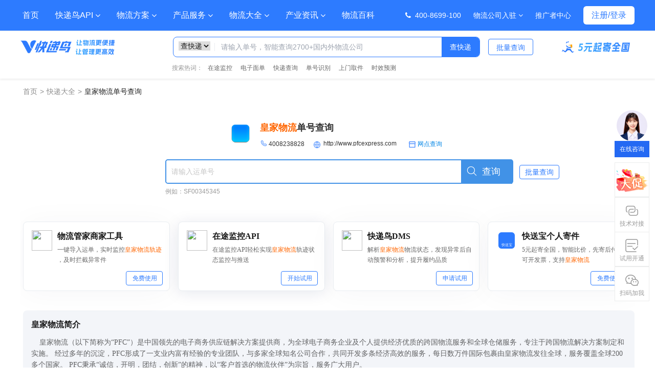

--- FILE ---
content_type: text/html; charset=utf-8
request_url: https://www.kdniao.com/kuaidi/huangjia.html
body_size: 173161
content:

<!DOCTYPE html>
<html xmlns="http://www.w3.org/1999/xhtml">
<head>
    <title>皇家物流查询,皇家物流单号查询-快递鸟旗下品牌-快速发发</title>
    <meta name="keywords" content="皇家物流单号查询,皇家物流查询,皇家物流查询单号" />
    <meta name="description" content="快递鸟旗下品牌-快速发发提供了皇家物流单号查询、皇家物流轨迹地图、电子面单，皇家物流上门取件，网点、电话：4008238828、皇家物流查询接口API等快递信息,支持物流方案定制服务。" />
    <meta http-equiv="Content-Type" content="text/html; charset=utf-8" />
    <link href="/kuaidicss/css/global.css?v1=638984810469224505" rel="stylesheet" />
   
    <link href="/kuaidicss/css/private/query2.css?v1=638984810469224505" rel="stylesheet" />
 
    <link href="/kuaidicss/css/private/query.css?v1=638984810469224505" rel="stylesheet" />
   <link href="/kuaidicss/css/index.css?200" rel="stylesheet" />
    <link href="/kuaidicss/css/private/network.css?200" rel="stylesheet" />
    <link href="/kuaidicss/css/base-min.css" rel="stylesheet" />
    <link href="/kuaidicss/css/index1.css" rel="stylesheet" />
    <link href="/kuaidicss/css/newact.css" rel="stylesheet" />
    <link href="/kuaidicss/css/private/kuaidi.css?ppe" rel="stylesheet" />
    <link href="/kuaidicss/css/common2-min.css" rel="stylesheet" />
    <style>
        .text_28 {
    width: 96px;
    height: 32px;
    overflow-wrap: break-word;
    color: rgba(255, 102, 2, 1);
    font-size: 18px;
    font-family: PingFangSC-Semibold;
    font-weight: 600;
    text-align: left;
    white-space: nowrap;
    line-height: 32px;
    margin-right:10px;
}
        .kc {
     width: 100%; 
    height: auto;
    margin-top: 20px;
    background-color: #FFF;
    float: right;
    padding: 10px;
}
        .kc ul {
    margin-top: 20px;
    line-height: 30px;
    overflow: hidden;
     height: auto; 
}

        /* group_3区域交互效果 */
        .group_3 {
            transition: all 0.3s ease;
        }
        
        .group_3 .box_7,
        .group_3 .box_8,
        .group_3 .box_10,
        .group_3 .box_11 {
            transition: all 0.3s ease;
            cursor: pointer;
            border-radius: 8px;
            position: relative;
            overflow: hidden;
        }
        
        .group_3 .box_7:hover,
        .group_3 .box_8:hover,
        .group_3 .box_10:hover,
        .group_3 .box_11:hover {
            transform: translateY(-3px);
            box-shadow: 0 8px 25px rgba(0, 0, 0, 0.1);
            background-color: #fafbff;
        }
        
        .group_3 .box_7:hover,
        .group_3 .box_8:hover,
        .group_3 .box_10:hover,
        .group_3 .box_11:hover {
            border-left: 3px solid #e0e0e0;
        }
        
        /* 文字颜色悬停变化 */
        .group_3 .text_36,
        .group_3 .text_41,
        .group_3 .text_46,
        .group_3 .text_51 {
            transition: color 0.3s ease;
        }
        
        .group_3 .box_7:hover .text_36,
        .group_3 .box_8:hover .text_41,
        .group_3 .box_10:hover .text_46,
        .group_3 .box_11:hover .text_51 {
            color: #333;
        }
        
        /* 按钮悬停效果 */
        .group_3 .text-wrapper_10,
        .group_3 .text-wrapper_12,
        .group_3 .text-wrapper_14,
        .group_3 .text-wrapper_16 {
            transition: all 0.3s ease;
        }
        
        .group_3 .text-wrapper_10:hover,
        .group_3 .text-wrapper_12:hover,
        .group_3 .text-wrapper_14:hover,
        .group_3 .text-wrapper_16:hover {
            transform: scale(1.05);
            box-shadow: 0 4px 15px rgba(0, 0, 0, 0.15);
        }
        
        /* 图片悬停效果 */
        .group_3 img {
            transition: transform 0.3s ease;
        }
        
        .group_3 .box_7:hover img,
        .group_3 .box_8:hover img,
        .group_3 .box_10:hover img,
        .group_3 .box_11:hover img {
            transform: scale(1.1);
        }

        /* group_7区域交互效果 */
        .group_7 {
            transition: all 0.3s ease;
        }
        
        .group_7 .box_24,
        .group_7 .box_25 {
            transition: all 0.3s ease;
            cursor: pointer;
            border-radius: 8px;
            position: relative;
            overflow: hidden;
        }
        
        .group_7 .box_24:hover,
        .group_7 .box_25:hover {
            transform: translateY(-3px);
            box-shadow: 0 8px 25px rgba(0, 0, 0, 0.1);
            background-color: #fafbff;
            border-left: 3px solid #e0e0e0;
        }
        
        /* group_7文字和按钮效果 */
        .group_7 .text_69,
        .group_7 .text_71,
        .group_7 .text_45,
        .group_7 .text_50 {
            transition: all 0.3s ease;
        }
        
        .group_7 .box_24:hover .text_69,
        .group_7 .box_25:hover .text_71 {
            color: #333;
        }
        
        .group_7 .text-wrapper_19 {
            transition: all 0.3s ease;
        }
        
        .group_7 .text-wrapper_19:hover {
            transform: scale(1.05);
            box-shadow: 0 4px 15px rgba(0, 0, 0, 0.15);
        }
        
        /* group_7图片效果 */
        .group_7 img {
            transition: transform 0.3s ease;
        }
        
        .group_7 .box_24:hover img,
        .group_7 .box_25:hover img {
            transform: scale(1.1);
            transition: transform 0.3s cubic-bezier(0.4, 0, 0.2, 1);
        }

        /* box_26（稳定）区域交互效果 */
        .box_26 {
            transition: all 0.3s cubic-bezier(0.4, 0, 0.2, 1);
            cursor: pointer;
            border-left: 3px solid transparent;
        }
        
        .box_26:hover {
            transform: translateY(-3px);
            box-shadow: 0 8px 25px rgba(0, 0, 0, 0.1);
            background-color: #fafbff;
            border-left-color: #e0e0e0;
        }
        
        .box_26:hover .text_73 {
            color: #333;
            transition: color 0.3s ease;
        }
        
        .box_26:hover .image_18 {
            transform: scale(1.1);
            transition: transform 0.3s cubic-bezier(0.4, 0, 0.2, 1);
        }
       
    </style>
</head>
<body style="background-color:#FFF;">
    <form name="form1" method="post" action="./huangjia.html" id="form1">
<div>
<input type="hidden" name="__VIEWSTATE" id="__VIEWSTATE" value="/wEPDwULLTE2NTg2NTM2NTVkZA55Ellb5lkXZW0AQChY2KbTqQoxGf9JDrzvB9ruVtoP" />
</div>

<div>

	<input type="hidden" name="__VIEWSTATEGENERATOR" id="__VIEWSTATEGENERATOR" value="EDD8C9AE" />
	<input type="hidden" name="__EVENTVALIDATION" id="__EVENTVALIDATION" value="/wEdAAJ6/LmsysA8JGqJBkrgYUji9Cc+qskWlobM9kVUAfSlKvqFdx8lyP+6G1sBCaWQOaJMX5Pxo5tn7ib1liJIpSMx" />
</div>
        <div class="container">
            
            <!--导航-->
            
<!-- 导航栏容器 -->
<header class="bg-primary1 text-white shadow-md">
    <div id="header" class="container mx-auto" style="display:none;">
        <nav class="flex items-center justify-between">
            <!-- 品牌标识 (假设) -->
            <div class="flex items-center space-x-8">


                <!-- 桌面端导航菜单 -->
                <ul class="hidden md:flex space-x-6">
                    <li class="relative group">
                        <a href="https://www.kdniao.com" class="nav-item-hover px-1 py-2 inline-block">首页</a>
                    </li>

                    <li class="relative group">
                        <a href="https://www.kdniao.com/product" class="nav-item-hover px-1 py-2 inline-block flex items-center">
                            快递鸟API
                            <i class="fa fa-angle-down ml-1 text-xs transition-transform duration-300 group-hover:rotate-180"></i>
                        </a>
                        <!-- 下拉菜单 -->
                        <div class="absolute left-0 mt-2 bg-white text-dark rounded-md shadow-lg opacity-0 invisible group-hover:opacity-100 group-hover:visible transition-all duration-300 transform origin-top scale-95 group-hover:scale-100 z-50">

                            <div class="leigTy custom-dropdown-wrapper cdw-hover"><div class="cdw-content"><div class="cdwc-wrapper"><div class="sc-215f95a4-0 djsVBk"><div class="product-list"><div class="product-title">实时查询与订阅推送</div><a href="https://www.kdniao.com/product-service/12" class="product"><div class="icon-wrapper"><img alt="快递查询API" loading="lazy" width="24" height="24" decoding="async" data-nimg="1" srcset="https://www.kdniao.com/_next/image?url=%2Fimg%2Findex%2Fv2%2Fproduct_zjtjk_icon%402x.png&amp;w=32&amp;q=75 1x, https://www.kdniao.com/_next/image?url=%2Fimg%2Findex%2Fv2%2Fproduct_zjtjk_icon%402x.png&amp;w=48&amp;q=75 2x" src="https://www.kdniao.com/_next/image?url=%2Fimg%2Findex%2Fv2%2Fproduct_zjtjk_icon%402x.png&amp;w=48&amp;q=75" style="color: transparent;"></div><div><div class="text title">快递查询API</div><div class="text desc">通过快递单号即时查询物流轨迹</div></div></a><a href="https://www.kdniao.com/product-service/11" class="product"><div class="icon-wrapper"><img alt="在途监控API" loading="lazy" width="24" height="24" decoding="async" data-nimg="1" srcset="https://www.kdniao.com/_next/image?url=%2Fimg%2Findex%2Fv2%2Fproduct_zjtjk_icon%402x(1).png&amp;w=32&amp;q=75 1x, https://www.kdniao.com/_next/image?url=%2Fimg%2Findex%2Fv2%2Fproduct_zjtjk_icon%402x(1).png&amp;w=48&amp;q=75 2x" src="https://www.kdniao.com/_next/image?url=%2Fimg%2Findex%2Fv2%2Fproduct_zjtjk_icon%402x(1).png&amp;w=48&amp;q=75" style="color: transparent;"></div><div><div class="text title">在途监控API</div><div class="text desc">全程监控并推送物流轨迹状态</div></div></a><a href="https://www.kdniao.com/product-service/10" class="product"><div class="icon-wrapper"><img alt="轨迹地图API" loading="lazy" width="24" height="24" decoding="async" data-nimg="1" srcset="https://www.kdniao.com/_next/image?url=%2Fimg%2Findex%2Fv2%2Fproduct_gjdt_icon%402x.png&amp;w=32&amp;q=75 1x, https://www.kdniao.com/_next/image?url=%2Fimg%2Findex%2Fv2%2Fproduct_gjdt_icon%402x.png&amp;w=48&amp;q=75 2x" src="https://www.kdniao.com/_next/image?url=%2Fimg%2Findex%2Fv2%2Fproduct_gjdt_icon%402x.png&amp;w=48&amp;q=75" style="color: transparent;"></div><div><div class="text title">轨迹地图API</div><div class="text desc">地图上可视化展示物流轨迹</div></div></a><a href="https://www.kdniao.com/product-service/16" class="product"><div class="icon-wrapper"><img alt="在途监控国际版API" loading="lazy" width="24" height="24" decoding="async" data-nimg="1" srcset="https://www.kdniao.com/_next/image?url=%2Fimg%2Findex%2Fv2%2Fproduct_zjtjk_gjb_icon%402x.png&amp;w=32&amp;q=75 1x, https://www.kdniao.com/_next/image?url=%2Fimg%2Findex%2Fv2%2Fproduct_zjtjk_gjb_icon%402x.png&amp;w=48&amp;q=75 2x" src="https://www.kdniao.com/_next/image?url=%2Fimg%2Findex%2Fv2%2Fproduct_zjtjk_gjb_icon%402x.png&amp;w=48&amp;q=75" style="color: transparent;"></div><div><div class="text title">在途监控国际版API<span class="tag hot" style="background-color: rgb(255, 52, 52);">HOT</span></div><div class="text desc">国际快递轨迹一单到底全程监控</div></div></a><a href="https://www.kdniao.com/product-service/23" class="product"><div class="icon-wrapper"><img alt="整车轨迹API" loading="lazy" width="24" height="24" decoding="async" data-nimg="1" srcset="https://www.kdniao.com/_next/image?url=%2Fimg%2Findex%2Fv2%2Fproduct_gjdt_zc_icon%402x.png&amp;w=32&amp;q=75 1x, https://www.kdniao.com/_next/image?url=%2Fimg%2Findex%2Fv2%2Fproduct_gjdt_zc_icon%402x.png&amp;w=48&amp;q=75 2x" src="https://www.kdniao.com/_next/image?url=%2Fimg%2Findex%2Fv2%2Fproduct_gjdt_zc_icon%402x.png&amp;w=48&amp;q=75" style="color: transparent;"></div><div><div class="text title">整车轨迹API<span class="tag new" style="background-color: rgb(255, 52, 52);">NEW</span></div><div class="text desc">根据车牌号查询车辆位置信息</div></div></a></div><div class="product-list"><div class="product-title">电子面单与上门取件</div><a href="https://www.kdniao.com/product-service/13" class="product"><div class="icon-wrapper"><img alt="电子面单API" loading="lazy" width="24" height="24" decoding="async" data-nimg="1" srcset="https://www.kdniao.com/_next/image?url=%2Fimg%2Findex%2Fv2%2Fproduct_dzmd_icon%402x.png&amp;w=32&amp;q=75 1x, https://www.kdniao.com/_next/image?url=%2Fimg%2Findex%2Fv2%2Fproduct_dzmd_icon%402x.png&amp;w=48&amp;q=75 2x" src="https://www.kdniao.com/_next/image?url=%2Fimg%2Findex%2Fv2%2Fproduct_dzmd_icon%402x.png&amp;w=48&amp;q=75" style="color: transparent;"></div><div><div class="text title">电子面单API</div><div class="text desc">支持60+物流公司面单打印</div></div></a><a href="https://www.kdniao.com/product-service/91" class="product"><div class="icon-wrapper"><img alt="快递员上门取件API" loading="lazy" width="24" height="24" decoding="async" data-nimg="1" srcset="https://www.kdniao.com/_next/image?url=%2Fimg%2Findex%2Fv2%2Fproduct_kdysmqj_icon%402x.png&amp;w=32&amp;q=75 1x, https://www.kdniao.com/_next/image?url=%2Fimg%2Findex%2Fv2%2Fproduct_kdysmqj_icon%402x.png&amp;w=48&amp;q=75 2x" src="https://www.kdniao.com/_next/image?url=%2Fimg%2Findex%2Fv2%2Fproduct_kdysmqj_icon%402x.png&amp;w=48&amp;q=75" style="color: transparent;"></div><div><div class="text title">快递员上门取件API<span class="tag 智能调度" style="background-color: rgb(45, 123, 255);">智能调度</span></div><div class="text desc">2小时上门，电商退换货必用</div></div></a><a href="https://www.kdniao.com/product-service/94" class="product"><div class="icon-wrapper"><img alt="同城即配API" loading="lazy" width="24" height="24" decoding="async" data-nimg="1" srcset="https://www.kdniao.com/_next/image?url=%2Fimg%2Findex%2Fv2%2Fproduct_kdysmqj_icon%402x(1).png&amp;w=32&amp;q=75 1x, https://www.kdniao.com/_next/image?url=%2Fimg%2Findex%2Fv2%2Fproduct_kdysmqj_icon%402x(1).png&amp;w=48&amp;q=75 2x" src="https://www.kdniao.com/_next/image?url=%2Fimg%2Findex%2Fv2%2Fproduct_kdysmqj_icon%402x(1).png&amp;w=48&amp;q=75" style="color: transparent;"></div><div><div class="text title">同城即配API</div><div class="text desc">跑腿运力智能调度，平均30分送达</div></div></a><a href="https://www.kdniao.com/product-service/102" class="product"><div class="icon-wrapper"><img alt="快运寄件API" loading="lazy" width="24" height="24" decoding="async" data-nimg="1" srcset="https://www.kdniao.com/_next/image?url=%2Fimg%2Findex%2Fv2%2Fproduct_kyjj_icon%402x.png&amp;w=32&amp;q=75 1x, https://www.kdniao.com/_next/image?url=%2Fimg%2Findex%2Fv2%2Fproduct_kyjj_icon%402x.png&amp;w=48&amp;q=75 2x" src="https://www.kdniao.com/_next/image?url=%2Fimg%2Findex%2Fv2%2Fproduct_kyjj_icon%402x.png&amp;w=48&amp;q=75" style="color: transparent;"></div><div><div class="text title">快运寄件API<span class="tag new" style="background-color: rgb(255, 52, 52);">NEW</span></div><div class="text desc">大件物流 聚合10+主流品牌</div></div></a><a href="https://www.kdniao.com/product-service/101" class="product"><div class="icon-wrapper"><img alt="商家寄件API" loading="lazy" width="24" height="24" decoding="async" data-nimg="1" srcset="https://www.kdniao.com/_next/image?url=%2Fimg%2Findex%2Fv2%2Fproduct_sjjj_zc_icon%402x.png&amp;w=32&amp;q=75 1x, https://www.kdniao.com/_next/image?url=%2Fimg%2Findex%2Fv2%2Fproduct_sjjj_zc_icon%402x.png&amp;w=48&amp;q=75 2x" src="https://www.kdniao.com/_next/image?url=%2Fimg%2Findex%2Fv2%2Fproduct_sjjj_zc_icon%402x.png&amp;w=48&amp;q=75" style="color: transparent;"></div><div><div class="text title">商家寄件API<span class="tag new" style="background-color: rgb(255, 52, 52);">NEW</span></div><div class="text desc">商家发货 寄的多省的多</div></div></a></div><div class="product-list"><div class="product-title">物流交付与发货管理</div><a href="https://www.kdniao.com/product-service/26" class="product"><div class="icon-wrapper"><img alt="物流管家SaaS" loading="lazy" width="24" height="24" decoding="async" data-nimg="1" srcset="https://www.kdniao.com/_next/image?url=%2Fimg%2Findex%2Fv2%2Fproduct_wlgj_icon%402x.png&amp;w=32&amp;q=75 1x, https://www.kdniao.com/_next/image?url=%2Fimg%2Findex%2Fv2%2Fproduct_wlgj_icon%402x.png&amp;w=48&amp;q=75 2x" src="https://www.kdniao.com/_next/image?url=%2Fimg%2Findex%2Fv2%2Fproduct_wlgj_icon%402x.png&amp;w=48&amp;q=75" style="color: transparent;"></div><div><div class="text title">物流管家SaaS<span class="tag 免费" style="background-color: rgb(255, 102, 2);">免费</span></div><div class="text desc">专为商家物流管理工具</div></div></a><a href="https://www.kdniao.com/product-service/27" class="product"><div class="icon-wrapper"><img alt="DMS物流交付管理平台" loading="lazy" width="24" height="24" decoding="async" data-nimg="1" srcset="https://www.kdniao.com/_next/image?url=%2Fimg%2Findex%2Fv2%2Fproduct_dms_icon%402x.png&amp;w=32&amp;q=75 1x, https://www.kdniao.com/_next/image?url=%2Fimg%2Findex%2Fv2%2Fproduct_dms_icon%402x.png&amp;w=48&amp;q=75 2x" src="https://www.kdniao.com/_next/image?url=%2Fimg%2Findex%2Fv2%2Fproduct_dms_icon%402x.png&amp;w=48&amp;q=75" style="color: transparent;"></div><div><div class="text title">DMS物流交付管理平台</div><div class="text desc">一站式智慧物流交付管理和数据分析</div></div></a><a href="https://www.kdniao.com/product-service/100" class="product"><div class="icon-wrapper"><img alt="快送宝寄件小程序" loading="lazy" width="24" height="24" decoding="async" data-nimg="1" srcset="https://www.kdniao.com/_next/image?url=%2Fimg%2Findex%2Fv2%2Fnav_ksb_icon%402x.png&amp;w=32&amp;q=75 1x, https://www.kdniao.com/_next/image?url=%2Fimg%2Findex%2Fv2%2Fnav_ksb_icon%402x.png&amp;w=48&amp;q=75 2x" src="https://www.kdniao.com/_next/image?url=%2Fimg%2Findex%2Fv2%2Fnav_ksb_icon%402x.png&amp;w=48&amp;q=75" style="color: transparent;"></div><div><div class="text title">快送宝寄件小程序<span class="tag new" style="background-color: rgb(255, 52, 52);">NEW</span></div><div class="text desc">多品牌智能比价，5元起寄全国</div></div></a></div><div class="product-list"><div class="product-title">物流增值服务</div><a href="https://www.kdniao.com/product-service/21" class="product"><div class="icon-wrapper"><img alt="预计到达时间API" loading="lazy" width="24" height="24" decoding="async" data-nimg="1" srcset="https://www.kdniao.com/_next/image?url=%2Fimg%2Findex%2Fv2%2Fproduct_yjddsj_icon%402x.png&amp;w=32&amp;q=75 1x, https://www.kdniao.com/_next/image?url=%2Fimg%2Findex%2Fv2%2Fproduct_yjddsj_icon%402x.png&amp;w=48&amp;q=75 2x" src="https://www.kdniao.com/_next/image?url=%2Fimg%2Findex%2Fv2%2Fproduct_yjddsj_icon%402x.png&amp;w=48&amp;q=75" style="color: transparent;"></div><div><div class="text title">预计到达时间API<span class="tag hot" style="background-color: rgb(255, 52, 52);">HOT</span></div><div class="text desc">大数据预测发货前、后送达时效</div></div></a><a href="https://www.kdniao.com/product-service/19" class="product"><div class="icon-wrapper"><img alt="单号自动识别API" loading="lazy" width="24" height="24" decoding="async" data-nimg="1" srcset="https://www.kdniao.com/_next/image?url=%2Fimg%2Findex%2Fv2%2Fproduct_dhsb_icon%402x.png&amp;w=32&amp;q=75 1x, https://www.kdniao.com/_next/image?url=%2Fimg%2Findex%2Fv2%2Fproduct_dhsb_icon%402x.png&amp;w=48&amp;q=75 2x" src="https://www.kdniao.com/_next/image?url=%2Fimg%2Findex%2Fv2%2Fproduct_dhsb_icon%402x.png&amp;w=48&amp;q=75" style="color: transparent;"></div><div><div class="text title">单号自动识别API</div><div class="text desc">根据单号自动识别物流公司</div></div></a><a href="https://www.kdniao.com/product-service/20" class="product"><div class="icon-wrapper"><img alt="智能地址解析API" loading="lazy" width="24" height="24" decoding="async" data-nimg="1" srcset="https://www.kdniao.com/_next/image?url=%2Fimg%2Findex%2Fv2%2Fproduct_znjxdz_icon%402x.png&amp;w=32&amp;q=75 1x, https://www.kdniao.com/_next/image?url=%2Fimg%2Findex%2Fv2%2Fproduct_znjxdz_icon%402x.png&amp;w=48&amp;q=75 2x" src="https://www.kdniao.com/_next/image?url=%2Fimg%2Findex%2Fv2%2Fproduct_znjxdz_icon%402x.png&amp;w=48&amp;q=75" style="color: transparent;"></div><div><div class="text title">智能地址解析API</div><div class="text desc">无序地址智能解析、补全为标准地址</div></div></a><a href="https://www.yuque.com/kdnjishuzhichi/dfcrg1/nadu6c" class="product"><div class="icon-wrapper"><img alt="快递可服务API" loading="lazy" width="24" height="24" decoding="async" data-nimg="1" srcset="https://www.kdniao.com/_next/image?url=%2Fimg%2Findex%2Fv2%2Fproduct_kdkfwx_icon%402x.png&amp;w=32&amp;q=75 1x, https://www.kdniao.com/_next/image?url=%2Fimg%2Findex%2Fv2%2Fproduct_kdkfwx_icon%402x.png&amp;w=48&amp;q=75 2x" src="https://www.kdniao.com/_next/image?url=%2Fimg%2Findex%2Fv2%2Fproduct_kdkfwx_icon%402x.png&amp;w=48&amp;q=75" style="color: transparent;"></div><div><div class="text title">快递可服务API</div><div class="text desc">查询快递公司该线路是否支持寄送</div></div></a><a href="https://www.kdniao.com/product-service/28" class="product"><div class="icon-wrapper"><img alt="快递拦截改址API" loading="lazy" width="24" height="24" decoding="async" data-nimg="1" srcset="https://www.kdniao.com/_next/image?url=%2Fimg%2Findex%2Fv2%2Fproduct_wllj_icon%402x.png&amp;w=32&amp;q=75 1x, https://www.kdniao.com/_next/image?url=%2Fimg%2Findex%2Fv2%2Fproduct_wllj_icon%402x.png&amp;w=48&amp;q=75 2x" src="https://www.kdniao.com/_next/image?url=%2Fimg%2Findex%2Fv2%2Fproduct_wllj_icon%402x.png&amp;w=48&amp;q=75" style="color: transparent;"></div><div><div class="text title">快递拦截改址API</div><div class="text desc">提供退回、转寄服务，降低运输损失</div></div></a></div><div><div class="product-title">接入及调试</div><div><a href="https://www.kdniao.com/doc"><div class="flex items-center h-[40px] cursor-pointer px-2 rounded-lg transition-all duration-300 hover:bg-[#EBF2FF] group"><img alt="快递鸟接口文档" loading="lazy" width="40" height="40" decoding="async" data-nimg="1" srcset="https://www.kdniao.com/_next/image?url=%2Fimg%2Findex%2Fv2%2Fnav_logistics_wlwd_icon%402x.png&amp;w=48&amp;q=75 1x, https://www.kdniao.com/_next/image?url=%2Fimg%2Findex%2Fv2%2Fnav_logistics_wlwd_icon%402x.png&amp;w=96&amp;q=75 2x" src="https://www.kdniao.com/_next/image?url=%2Fimg%2Findex%2Fv2%2Fnav_logistics_wlwd_icon%402x.png&amp;w=96&amp;q=75" style="color: transparent; width: 20px; height: 20px;"><div class="ml-[8px] mr-[4px] font-bold text-[14px] group-hover:text-[#2D7BFF] transition-colors duration-300">快递鸟接口文档</div><span role="img" aria-label="right" class="anticon anticon-right transition-all duration-300 group-hover:text-[#4A90E2] group-hover:translate-x-[2px]" style="font-size: 10px; color: rgb(102, 102, 102);"><svg viewBox="64 64 896 896" focusable="false" data-icon="right" width="1em" height="1em" fill="currentColor" aria-hidden="true"><path d="M765.7 486.8L314.9 134.7A7.97 7.97 0 00302 141v77.3c0 4.9 2.3 9.6 6.1 12.6l360 281.1-360 281.1c-3.9 3-6.1 7.7-6.1 12.6V883c0 6.7 7.7 10.4 12.9 6.3l450.8-352.1a31.96 31.96 0 000-50.4z"></path></svg></span></div></a><a href="https://www.kdniao.com/debug"><div class="flex items-center h-[40px] cursor-pointer px-2 rounded-lg transition-all duration-300 hover:bg-[#EBF2FF] group"><img alt="API调试工具" loading="lazy" width="40" height="40" decoding="async" data-nimg="1" srcset="https://www.kdniao.com/_next/image?url=%2Fimg%2Findex%2Fv2%2Fnav_api_icon%402x.png&amp;w=48&amp;q=75 1x, https://www.kdniao.com/_next/image?url=%2Fimg%2Findex%2Fv2%2Fnav_api_icon%402x.png&amp;w=96&amp;q=75 2x" src="https://www.kdniao.com/_next/image?url=%2Fimg%2Findex%2Fv2%2Fnav_api_icon%402x.png&amp;w=96&amp;q=75" style="color: transparent; width: 20px; height: 20px;"><div class="ml-[8px] mr-[4px] font-bold text-[14px] group-hover:text-[#2D7BFF] transition-colors duration-300">API调试工具</div><span role="img" aria-label="right" class="anticon anticon-right transition-all duration-300 group-hover:text-[#4A90E2] group-hover:translate-x-[2px]" style="font-size: 10px; color: rgb(102, 102, 102);"><svg viewBox="64 64 896 896" focusable="false" data-icon="right" width="1em" height="1em" fill="currentColor" aria-hidden="true"><path d="M765.7 486.8L314.9 134.7A7.97 7.97 0 00302 141v77.3c0 4.9 2.3 9.6 6.1 12.6l360 281.1-360 281.1c-3.9 3-6.1 7.7-6.1 12.6V883c0 6.7 7.7 10.4 12.9 6.3l450.8-352.1a31.96 31.96 0 000-50.4z"></path></svg></span></div></a></div><div class="mt-[32px] mb-[16px] product-title">技术文档</div><div class="flex gap-x-8 qr-code "><div><img alt="物流logo" loading="lazy" width="100" height="100" decoding="async" data-nimg="1" srcset="https://www.kdniao.com/_next/image?url=%2Fimg%2Findex%2Fkdn-gzh.jpg&amp;w=128&amp;q=75 1x, https://www.kdniao.com/_next/image?url=%2Fimg%2Findex%2Fkdn-gzh.jpg&amp;w=256&amp;q=75 2x" src="https://www.kdniao.com/_next/image?url=%2Fimg%2Findex%2Fkdn-gzh.jpg&amp;w=256&amp;q=75" style="color: transparent; width: 100px; height: 100px;"><div class="mt-[8px] text-center">扫码关注快递鸟</div></div><div><img alt="物流logo" loading="lazy" width="100" height="100" decoding="async" data-nimg="1" srcset="https://www.kdniao.com/_next/image?url=%2Fimg%2Findex%2Fscan_2_image%402x.png&amp;w=128&amp;q=75 1x, https://www.kdniao.com/_next/image?url=%2Fimg%2Findex%2Fscan_2_image%402x.png&amp;w=256&amp;q=75 2x" src="https://www.kdniao.com/_next/image?url=%2Fimg%2Findex%2Fscan_2_image%402x.png&amp;w=256&amp;q=75" style="color: transparent; width: 100px; height: 100px;"><div class="mt-[8px] text-center">快递鸟技术支持</div></div></div><a href="https://www.kdniao.com/product"><div class="all-product-btn mt-[28px]">快递鸟全部产品 <span role="img" aria-label="right" class="anticon anticon-right" style="font-size: 10px;"><svg viewBox="64 64 896 896" focusable="false" data-icon="right" width="1em" height="1em" fill="currentColor" aria-hidden="true"><path d="M765.7 486.8L314.9 134.7A7.97 7.97 0 00302 141v77.3c0 4.9 2.3 9.6 6.1 12.6l360 281.1-360 281.1c-3.9 3-6.1 7.7-6.1 12.6V883c0 6.7 7.7 10.4 12.9 6.3l450.8-352.1a31.96 31.96 0 000-50.4z"></path></svg></span></div></a></div></div></div></div></div>

                        </div>
                    </li>

                    <li class="relative group">
                        <a href="https://www.kdniao.com/logistics-solution" class="nav-item-hover px-1 py-2 inline-block flex items-center">
                            物流方案
                            <i class="fa fa-angle-down ml-1 text-xs transition-transform duration-300 group-hover:rotate-180"></i>
                        </a>
                        <!-- 下拉菜单 -->
                        <div class="absolute left-0 mt-2 bg-white text-dark rounded-md shadow-lg opacity-0 invisible group-hover:opacity-100 group-hover:visible transition-all duration-300 transform origin-top scale-95 group-hover:scale-100 z-50">
                            <div class="ctRZUu custom-dropdown-wrapper cdw-hover">
                                <div class="cdw-content">
                                    <div class="cdwc-wrapper">
                                        <div class="cdc-item">
                                            <div class="cdci-header">
                                                <img alt="" loading="lazy" width="20" height="20" decoding="async" data-nimg="1" class="cdcih-icon" srcset="https://www.kdniao.com/_next/image?url=https%3A%2F%2Ffileproxy.kdniao.com%2FrequestDownload%3FextraRequestId%3DDW231022868945498112&amp;w=32&amp;q=75 1x, https://www.kdniao.com/_next/image?url=https%3A%2F%2Ffileproxy.kdniao.com%2FrequestDownload%3FextraRequestId%3DDW231022868945498112&amp;w=48&amp;q=75 2x" src="https://www.kdniao.com/_next/image?url=https%3A%2F%2Ffileproxy.kdniao.com%2FrequestDownload%3FextraRequestId%3DDW231022868945498112&amp;w=48&amp;q=75" style="color: transparent;"><span>电商平台</span><img alt="" loading="lazy" width="16" height="16" decoding="async" data-nimg="1" class="cdcih-arrow" srcset="https://www.kdniao.com/_next/image?url=%2Fimg%2Fheader%2Fgray-arrow.png&amp;w=16&amp;q=75 1x, https://www.kdniao.com/_next/image?url=%2Fimg%2Fheader%2Fgray-arrow.png&amp;w=32&amp;q=75 2x" src="https://www.kdniao.com/_next/image?url=%2Fimg%2Fheader%2Fgray-arrow.png&amp;w=32&amp;q=75" style="color: transparent;">
                                            </div>
                                            <div class="cdci-links">
                                                <a href="https://www.kdniao.com/logistics-solution" class="cdcil-item">物流查询及监控</a>
                                                <a href="https://www.kdniao.com/logistics-solution" class="cdcil-item">电商退换货</a>
                                                <a href="https://www.kdniao.com/logistics-solution" class="cdcil-item">平台商家发货</a>
                                                <a href="https://www.kdniao.com/logistics-solution" class="cdcil-item">物流中台</a>
                                            </div>
                                        </div><div class="cdc-item">
                                            <div class="cdci-header"><img alt="" loading="lazy" width="20" height="20" decoding="async" data-nimg="1" class="cdcih-icon" srcset="https://www.kdniao.com/_next/image?url=https%3A%2F%2Ffileproxy.kdniao.com%2FrequestDownload%3FextraRequestId%3DDW231022779019620352&amp;w=32&amp;q=75 1x, https://www.kdniao.com/_next/image?url=https%3A%2F%2Ffileproxy.kdniao.com%2FrequestDownload%3FextraRequestId%3DDW231022779019620352&amp;w=48&amp;q=75 2x" src="https://www.kdniao.com/_next/image?url=https%3A%2F%2Ffileproxy.kdniao.com%2FrequestDownload%3FextraRequestId%3DDW231022779019620352&amp;w=48&amp;q=75" style="color: transparent;"><span>品牌商家</span><img alt="" loading="lazy" width="16" height="16" decoding="async" data-nimg="1" class="cdcih-arrow" srcset="https://www.kdniao.com/_next/image?url=%2Fimg%2Fheader%2Fgray-arrow.png&amp;w=16&amp;q=75 1x, https://www.kdniao.com/_next/image?url=%2Fimg%2Fheader%2Fgray-arrow.png&amp;w=32&amp;q=75 2x" src="https://www.kdniao.com/_next/image?url=%2Fimg%2Fheader%2Fgray-arrow.png&amp;w=32&amp;q=75" style="color: transparent;"></div><div class="cdci-links">
                                                <a href="https://www.kdniao.com/logistics-solution" class="cdcil-item">物流查询及监控</a>
                                                <a href="https://www.kdniao.com/logistics-solution" class="cdcil-item">商家打单</a>
                                                <a href="https://www.kdniao.com/logistics-solution" class="cdcil-item">企业寄件</a>
                                                <a href="https://www.kdniao.com/logistics-solution" class="cdcil-item">发货管理</a>
                                                <a href="https://www.kdniao.com/logistics-solution" class="cdcil-item">电商退换货</a>
                                            </div>
                                        </div>
                                        <div class="cdc-item" style="border:none;"><div class="cdci-header"><img alt="" loading="lazy" width="20" height="20" decoding="async" data-nimg="1" class="cdcih-icon" srcset="https://www.kdniao.com/_next/image?url=https%3A%2F%2Ffileproxy.kdniao.com%2FrequestDownload%3FextraRequestId%3DDW231022597414645760&amp;w=32&amp;q=75 1x, https://www.kdniao.com/_next/image?url=https%3A%2F%2Ffileproxy.kdniao.com%2FrequestDownload%3FextraRequestId%3DDW231022597414645760&amp;w=48&amp;q=75 2x" src="https://www.kdniao.com/_next/image?url=https%3A%2F%2Ffileproxy.kdniao.com%2FrequestDownload%3FextraRequestId%3DDW231022597414645760&amp;w=48&amp;q=75" style="color: transparent;"><span>连锁门店</span><img alt="" loading="lazy" width="16" height="16" decoding="async" data-nimg="1" class="cdcih-arrow" srcset="https://www.kdniao.com/_next/image?url=%2Fimg%2Fheader%2Fgray-arrow.png&amp;w=16&amp;q=75 1x, https://www.kdniao.com/_next/image?url=%2Fimg%2Fheader%2Fgray-arrow.png&amp;w=32&amp;q=75 2x" src="https://www.kdniao.com/_next/image?url=%2Fimg%2Fheader%2Fgray-arrow.png&amp;w=32&amp;q=75" style="color: transparent;"></div><div class="cdci-links">
                                            <a href="https://www.kdniao.com/logistics-solution" class="cdcil-item">门店配送</a>
                                            <a href="https://www.kdniao.com/logistics-solution" class="cdcil-item">门店调拨</a>
                                            <a href="https://www.kdniao.com/logistics-solution" class="cdcil-item">门店打单</a>
                                            <a href="https://www.kdniao.com/logistics-solution" class="cdcil-item">门店收银</a>
                                            <a href="https://www.kdniao.com/logistics-solution" class="cdcil-item">门店O2O</a>
                                            <a href="https://www.kdniao.com/logistics-solution" class="cdcil-item">私域商城</a></div></div>
                                        <div class="cdc-item">
                                            <div class="cdci-header"><img alt="" loading="lazy" width="20" height="20" decoding="async" data-nimg="1" class="cdcih-icon" srcset="https://www.kdniao.com/_next/image?url=https%3A%2F%2Ffileproxy.kdniao.com%2FrequestDownload%3FextraRequestId%3DDW231022950218526720&amp;w=32&amp;q=75 1x, https://www.kdniao.com/_next/image?url=https%3A%2F%2Ffileproxy.kdniao.com%2FrequestDownload%3FextraRequestId%3DDW231022950218526720&amp;w=48&amp;q=75 2x" src="https://www.kdniao.com/_next/image?url=https%3A%2F%2Ffileproxy.kdniao.com%2FrequestDownload%3FextraRequestId%3DDW231022950218526720&amp;w=48&amp;q=75" style="color: transparent;"><span>仓储</span><img alt="" loading="lazy" width="16" height="16" decoding="async" data-nimg="1" class="cdcih-arrow" srcset="https://www.kdniao.com/_next/image?url=%2Fimg%2Fheader%2Fgray-arrow.png&amp;w=16&amp;q=75 1x, https://www.kdniao.com/_next/image?url=%2Fimg%2Fheader%2Fgray-arrow.png&amp;w=32&amp;q=75 2x" src="https://www.kdniao.com/_next/image?url=%2Fimg%2Fheader%2Fgray-arrow.png&amp;w=32&amp;q=75" style="color: transparent;"></div>
                                            <div class="cdci-links" >
                                                <a href="https://www.kdniao.com/logistics-solution" class="cdcil-item">云仓发货</a>
                                                <a href="https://www.kdniao.com/logistics-solution" class="cdcil-item">云仓调拨</a>
                                                <a href="https://www.kdniao.com/logistics-solution" class="cdcil-item">物流监控</a>
                                                <a href="https://www.kdniao.com/logistics-solution" class="cdcil-item">发货管理</a></div></div>
                                        <div class="cdc-item"  >
                                            <div class="cdci-header"><img alt="" loading="lazy" width="20" height="20" decoding="async" data-nimg="1" class="cdcih-icon" srcset="https://www.kdniao.com/_next/image?url=https%3A%2F%2Ffileproxy.kdniao.com%2FrequestDownload%3FextraRequestId%3DDW231023004396351488&amp;w=32&amp;q=75 1x, https://www.kdniao.com/_next/image?url=https%3A%2F%2Ffileproxy.kdniao.com%2FrequestDownload%3FextraRequestId%3DDW231023004396351488&amp;w=48&amp;q=75 2x" src="https://www.kdniao.com/_next/image?url=https%3A%2F%2Ffileproxy.kdniao.com%2FrequestDownload%3FextraRequestId%3DDW231023004396351488&amp;w=48&amp;q=75" style="color: transparent;"><span>ISV系统</span><img alt="" loading="lazy" width="16" height="16" decoding="async" data-nimg="1" class="cdcih-arrow" srcset="https://www.kdniao.com/_next/image?url=%2Fimg%2Fheader%2Fgray-arrow.png&amp;w=16&amp;q=75 1x, https://www.kdniao.com/_next/image?url=%2Fimg%2Fheader%2Fgray-arrow.png&amp;w=32&amp;q=75 2x" src="https://www.kdniao.com/_next/image?url=%2Fimg%2Fheader%2Fgray-arrow.png&amp;w=32&amp;q=75" style="color: transparent;"></div>
                                            <div class="cdci-links">
                                                <a href="https://www.kdniao.com/logistics-solution" class="cdcil-item">打单发货</a>
                                                <a href="https://www.kdniao.com/logistics-solution" class="cdcil-item">ERP</a>
                                                <a href="https://www.kdniao.com/logistics-solution" class="cdcil-item">微商城/私域商城</a>
                                                <a href="https://www.kdniao.com/logistics-solution" class="cdcil-item">OMS</a></div></div>
                                        <div class="cdc-item" style="border:none;">
                                            <div class="cdci-header"><img alt="" loading="lazy" width="20" height="20" decoding="async" data-nimg="1" class="cdcih-icon" srcset="https://www.kdniao.com/_next/image?url=https%3A%2F%2Ffileproxy.kdniao.com%2FrequestDownload%3FextraRequestId%3DDW231023063141773312&amp;w=32&amp;q=75 1x, https://www.kdniao.com/_next/image?url=https%3A%2F%2Ffileproxy.kdniao.com%2FrequestDownload%3FextraRequestId%3DDW231023063141773312&amp;w=48&amp;q=75 2x" src="https://www.kdniao.com/_next/image?url=https%3A%2F%2Ffileproxy.kdniao.com%2FrequestDownload%3FextraRequestId%3DDW231023063141773312&amp;w=48&amp;q=75" style="color: transparent;"><span>物流公司</span><img alt="" loading="lazy" width="16" height="16" decoding="async" data-nimg="1" class="cdcih-arrow" srcset="https://www.kdniao.com/_next/image?url=%2Fimg%2Fheader%2Fgray-arrow.png&amp;w=16&amp;q=75 1x, https://www.kdniao.com/_next/image?url=%2Fimg%2Fheader%2Fgray-arrow.png&amp;w=32&amp;q=75 2x" src="https://www.kdniao.com/_next/image?url=%2Fimg%2Fheader%2Fgray-arrow.png&amp;w=32&amp;q=75" style="color: transparent;"></div>
                                            <div class="cdci-links">
                                                <a href="https://www.kdniao.com/logistics-solution" class="cdcil-item">WMS</a>
                                                <a href="https://www.kdniao.com/logistics-solution" class="cdcil-item">在线接单</a>
                                                <a href="https://www.kdniao.com/logistics-solution" class="cdcil-item">接口标准</a>
                                                <a href="https://www.kdniao.com/logistics-solution" class="cdcil-item">轨迹标准</a>
                                                <a href="https://www.kdniao.com/logistics-solution" class="cdcil-item">TMS</a>
                                            </div>
                                        </div>
                                        <div class="cdc-item" style="border:none;">
                                            <div class="cdci-header" ><img alt="" loading="lazy" width="20" height="20" decoding="async" data-nimg="1" class="cdcih-icon" srcset="https://www.kdniao.com/_next/image?url=https%3A%2F%2Ffileproxy.kdniao.com%2FrequestDownload%3FextraRequestId%3DDW231023123548139520&amp;w=32&amp;q=75 1x, https://www.kdniao.com/_next/image?url=https%3A%2F%2Ffileproxy.kdniao.com%2FrequestDownload%3FextraRequestId%3DDW231023123548139520&amp;w=48&amp;q=75 2x" src="https://www.kdniao.com/_next/image?url=https%3A%2F%2Ffileproxy.kdniao.com%2FrequestDownload%3FextraRequestId%3DDW231023123548139520&amp;w=48&amp;q=75" style="color: transparent;"><span>跨境</span><img alt="" loading="lazy" width="16" height="16" decoding="async" data-nimg="1" class="cdcih-arrow" srcset="https://www.kdniao.com/_next/image?url=%2Fimg%2Fheader%2Fgray-arrow.png&amp;w=16&amp;q=75 1x, https://www.kdniao.com/_next/image?url=%2Fimg%2Fheader%2Fgray-arrow.png&amp;w=32&amp;q=75 2x" src="https://www.kdniao.com/_next/image?url=%2Fimg%2Fheader%2Fgray-arrow.png&amp;w=32&amp;q=75" style="color: transparent;"></div><div class="cdci-links">
                                                <a href="https://www.kdniao.com/logistics-solution" class="cdcil-item">小包集运</a>
                                                <a href="https://www.kdniao.com/logistics-solution" class="cdcil-item">海运拼箱</a>
                                                <a href="https://www.kdniao.com/logistics-solution" class="cdcil-item">中欧班铁</a>
                                                <a href="https://www.kdniao.com/logistics-solution" class="cdcil-item">空运专线</a>
                                            </div>
                                        </div>
                                    </div>
                                </div>
                            </div>
                        </div>
                    </li>

                    <li class="relative group">
                        <a href="https://www.kdniao.com/product-service" class="nav-item-hover px-1 py-2 inline-block flex items-center">
                            产品服务
                            <i class="fa fa-angle-down ml-1 text-xs transition-transform duration-300 group-hover:rotate-180"></i>
                        </a>
                        <!-- 下拉菜单 -->
                        <div class="absolute left-0 mt-2 bg-white text-dark rounded-md shadow-lg opacity-0 invisible group-hover:opacity-100 group-hover:visible transition-all duration-300 transform origin-top scale-95 group-hover:scale-100 z-50">
                            <div class="ctRZUu custom-dropdown-wrapper cdw-hover">
                                <div class="cdw-content">
                                    <div class="cdw-pd-first">
                                    <div class="cdwpd-header"><img alt="" loading="lazy" width="20" height="20" decoding="async" data-nimg="1" class="cdwpd-icon" srcset="https://www.kdniao.com/_next/image?url=https%3A%2F%2Ffileproxy.kdniao.com%2FrequestDownload%3FextraRequestId%3DDW231023279282647040&amp;w=32&amp;q=75 1x, https://www.kdniao.com/_next/image?url=https%3A%2F%2Ffileproxy.kdniao.com%2FrequestDownload%3FextraRequestId%3DDW231023279282647040&amp;w=48&amp;q=75 2x" src="https://www.kdniao.com/_next/image?url=https%3A%2F%2Ffileproxy.kdniao.com%2FrequestDownload%3FextraRequestId%3DDW231023279282647040&amp;w=48&amp;q=75" style="color: transparent;">
                                <a href="https://www.kdniao.com/product-service"><span>物流数据</span></a> <img alt="" loading="lazy" width="20" height="20" decoding="async" data-nimg="1" class="cdwpd-arrow" srcset="https://www.kdniao.com/_next/image?url=%2Fimg%2Fheader%2Fgray-arrow.png&amp;w=32&amp;q=75 1x, https://www.kdniao.com/_next/image?url=%2Fimg%2Fheader%2Fgray-arrow.png&amp;w=48&amp;q=75 2x" src="https://www.kdniao.com/_next/image?url=%2Fimg%2Fheader%2Fgray-arrow.png&amp;w=48&amp;q=75" style="color: transparent;"></div>
                                <div class="cdwpd-second">
                                    <a href="https://www.kdniao.com/product-service" class="cdwpds-item">物流轨迹API</a>
                                    <a href="https://www.kdniao.com/product-service" class="cdwpds-item">电子面单API</a>
                                    <a href="https://www.kdniao.com/product-service" class="cdwpds-item">服务时效API</a>

                                </div></div>
                                <div class="cdwc-wrapper">
                                    <div class="cdc-item">
                                        <div class="cdci-header"><img alt="" loading="lazy" width="20" height="20" decoding="async" data-nimg="1" class="cdcih-icon" srcset="https://www.kdniao.com/_next/image?url=https%3A%2F%2Ffileproxy.kdniao.com%2FrequestDownload%3FextraRequestId%3DDW231023336039968768&amp;w=32&amp;q=75 1x, https://www.kdniao.com/_next/image?url=https%3A%2F%2Ffileproxy.kdniao.com%2FrequestDownload%3FextraRequestId%3DDW231023336039968768&amp;w=48&amp;q=75 2x" src="https://www.kdniao.com/_next/image?url=https%3A%2F%2Ffileproxy.kdniao.com%2FrequestDownload%3FextraRequestId%3DDW231023336039968768&amp;w=48&amp;q=75" style="color: transparent;">
                                         <a href="https://www.kdniao.com/product-service"><span>物流管理</span></a> 
                                            
                                            <img alt="" loading="lazy" width="16" height="16" decoding="async" data-nimg="1" class="cdcih-arrow" srcset="https://www.kdniao.com/_next/image?url=%2Fimg%2Fheader%2Fgray-arrow.png&amp;w=16&amp;q=75 1x, https://www.kdniao.com/_next/image?url=%2Fimg%2Fheader%2Fgray-arrow.png&amp;w=32&amp;q=75 2x" src="https://www.kdniao.com/_next/image?url=%2Fimg%2Fheader%2Fgray-arrow.png&amp;w=32&amp;q=75" style="color: transparent;"></div>
                                        <div class="cdci-links">
                                            <a href="https://www.kdniao.com/product-service" class="cdcil-item">交付管理</a>
                                            <a href="https://www.kdniao.com/product-service" class="cdcil-item">TMS</a>
                                            <a href="https://www.kdniao.com/product-service" class="cdcil-item">打单软件</a></div></div>
                                    <div class="cdc-item" style="border:none;"><div class="cdci-header"><img alt="" loading="lazy" width="20" height="20" decoding="async" data-nimg="1" class="cdcih-icon" srcset="https://www.kdniao.com/_next/image?url=https%3A%2F%2Ffileproxy.kdniao.com%2FrequestDownload%3FextraRequestId%3DDW231023397750763520&amp;w=32&amp;q=75 1x, https://www.kdniao.com/_next/image?url=https%3A%2F%2Ffileproxy.kdniao.com%2FrequestDownload%3FextraRequestId%3DDW231023397750763520&amp;w=48&amp;q=75 2x" src="https://www.kdniao.com/_next/image?url=https%3A%2F%2Ffileproxy.kdniao.com%2FrequestDownload%3FextraRequestId%3DDW231023397750763520&amp;w=48&amp;q=75" style="color: transparent;">
                                        
                                        <a href="https://www.kdniao.com/product-service"><span>物流运力</span></a>
                                        <img alt="" loading="lazy" width="16" height="16" decoding="async" data-nimg="1" class="cdcih-arrow" srcset="https://www.kdniao.com/_next/image?url=%2Fimg%2Fheader%2Fgray-arrow.png&amp;w=16&amp;q=75 1x, https://www.kdniao.com/_next/image?url=%2Fimg%2Fheader%2Fgray-arrow.png&amp;w=32&amp;q=75 2x" src="https://www.kdniao.com/_next/image?url=%2Fimg%2Fheader%2Fgray-arrow.png&amp;w=32&amp;q=75" style="color: transparent;"></div><div class="cdci-links">
                                            <a href="https://www.kdniao.com/product-service" class="cdcil-item">取件配送</a>
                                            <a href="https://www.kdniao.com/product-service" class="cdcil-item">增值服务</a>
                                            <a href="https://www.kdniao.com/product-service" class="cdcil-item">跨境</a></div></div><div class="cdc-item"><div class="cdci-header"><img alt="" loading="lazy" width="20" height="20" decoding="async" data-nimg="1" class="cdcih-icon" srcset="https://www.kdniao.com/_next/image?url=https%3A%2F%2Ffileproxy.kdniao.com%2FrequestDownload%3FextraRequestId%3DDW231023486326075392&amp;w=32&amp;q=75 1x, https://www.kdniao.com/_next/image?url=https%3A%2F%2Ffileproxy.kdniao.com%2FrequestDownload%3FextraRequestId%3DDW231023486326075392&amp;w=48&amp;q=75 2x" src="https://www.kdniao.com/_next/image?url=https%3A%2F%2Ffileproxy.kdniao.com%2FrequestDownload%3FextraRequestId%3DDW231023486326075392&amp;w=48&amp;q=75" style="color: transparent;">
                                                
                                                <a href="https://www.kdniao.com/product-service"><span>供应链</span></a>
                                                <img alt="" loading="lazy" width="16" height="16" decoding="async" data-nimg="1" class="cdcih-arrow" srcset="https://www.kdniao.com/_next/image?url=%2Fimg%2Fheader%2Fgray-arrow.png&amp;w=16&amp;q=75 1x, https://www.kdniao.com/_next/image?url=%2Fimg%2Fheader%2Fgray-arrow.png&amp;w=32&amp;q=75 2x" src="https://www.kdniao.com/_next/image?url=%2Fimg%2Fheader%2Fgray-arrow.png&amp;w=32&amp;q=75" style="color: transparent;"></div><div class="cdci-links">
                                                    <a href="https://www.kdniao.com/product-service" class="cdcil-item">WMS</a>
                                                    <a href="https://www.kdniao.com/product-service" class="cdcil-item">ERP</a>
                                                    <a href="https://www.kdniao.com/product-service" class="cdcil-item">OMS</a>
                                                    <a href="https://www.kdniao.com/product-service" class="cdcil-item">SRM</a></div></div>
                                    <div class="cdc-item" style="border:none;"><div class="cdci-header"><img alt="" loading="lazy" width="20" height="20" decoding="async" data-nimg="1" class="cdcih-icon" srcset="https://www.kdniao.com/_next/image?url=https%3A%2F%2Ffileproxy.kdniao.com%2FrequestDownload%3FextraRequestId%3DDW231023589292044288&amp;w=32&amp;q=75 1x, https://www.kdniao.com/_next/image?url=https%3A%2F%2Ffileproxy.kdniao.com%2FrequestDownload%3FextraRequestId%3DDW231023589292044288&amp;w=48&amp;q=75 2x" src="https://www.kdniao.com/_next/image?url=https%3A%2F%2Ffileproxy.kdniao.com%2FrequestDownload%3FextraRequestId%3DDW231023589292044288&amp;w=48&amp;q=75" style="color: transparent;">
                                        <a href="https://www.kdniao.com/product-service" ><span>智能硬件</span></a>
                                        <img alt="" loading="lazy" width="16" height="16" decoding="async" data-nimg="1" class="cdcih-arrow" srcset="https://www.kdniao.com/_next/image?url=%2Fimg%2Fheader%2Fgray-arrow.png&amp;w=16&amp;q=75 1x, https://www.kdniao.com/_next/image?url=%2Fimg%2Fheader%2Fgray-arrow.png&amp;w=32&amp;q=75 2x" src="https://www.kdniao.com/_next/image?url=%2Fimg%2Fheader%2Fgray-arrow.png&amp;w=32&amp;q=75" style="color: transparent;"></div><div class="cdci-links">
                                            <a href="https://www.kdniao.com/product-service" class="cdcil-item">分拣运输</a>
                                            <a href="https://www.kdniao.com/product-service" class="cdcil-item">仓储设备</a>
                                            <a href="https://www.kdniao.com/product-service" class="cdcil-item">智能终端</a></div></div></div></div>

                            </div>
                        </div>
                    </li>

                    <li class="relative group">
                        <a href="https://www.kdniao.com/logistics-summa" class="nav-item-hover px-1 py-2 inline-block flex items-center">
                            物流大全
                            <i class="fa fa-angle-down ml-1 text-xs transition-transform duration-300 group-hover:rotate-180"></i>
                        </a>
                        <!-- 下拉菜单 -->
                        <div class="absolute left-0 mt-2 bg-white text-dark rounded-md shadow-lg opacity-0 invisible group-hover:opacity-100 group-hover:visible transition-all duration-300 transform origin-top scale-95 group-hover:scale-100 z-50">
                            <div class="ctRZUu custom-dropdown-wrapper cdw-hover"><div class="cdw-content"><div class="cdwc-wrapper"><div style="width:200px;" class="cdc-item"><div class="cdci-header"><img alt="" loading="lazy" width="20" height="20" decoding="async" data-nimg="1" class="cdcih-icon" srcset="https://www.kdniao.com/_next/image?url=%2Fimg%2Findex%2Fnav_logistics_wlgs_icon%402x.png&amp;w=32&amp;q=75 1x, https://www.kdniao.com/_next/image?url=%2Fimg%2Findex%2Fnav_logistics_wlgs_icon%402x.png&amp;w=48&amp;q=75 2x" src="https://www.kdniao.com/_next/image?url=%2Fimg%2Findex%2Fnav_logistics_wlgs_icon%402x.png&amp;w=48&amp;q=75" style="color: transparent;">
                                
                                <a href="https://www.kdniao.com/logistics-summa/company"><span>物流公司</span></a>
                                <img alt="" loading="lazy" width="16" height="16" decoding="async" data-nimg="1" class="cdcih-arrow" srcset="https://www.kdniao.com/_next/image?url=%2Fimg%2Fheader%2Fgray-arrow.png&amp;w=16&amp;q=75 1x, https://www.kdniao.com/_next/image?url=%2Fimg%2Fheader%2Fgray-arrow.png&amp;w=32&amp;q=75 2x" src="https://www.kdniao.com/_next/image?url=%2Fimg%2Fheader%2Fgray-arrow.png&amp;w=32&amp;q=75" style="color: transparent;"></div><div class="wldq-links"><div class="wldql-wrapper"><div class="cdcil-first">网络类型：</div><div class="cdcil-second">
                                    <a href="https://www.kdniao.com/logistics-summa/company" class="cdcils-item">全国型</a>
                                    <a href="https://www.kdniao.com/logistics-summa/company" class="cdcils-item">区域型</a>
                                    <a href="https://www.kdniao.com/logistics-summa/company" class="cdcils-item">跨境型</a></div></div></div></div><div class="cdc-item"><div class="cdci-header"><img alt="" loading="lazy" width="20" height="20" decoding="async" data-nimg="1" class="cdcih-icon" srcset="https://www.kdniao.com/_next/image?url=%2Fimg%2Findex%2Fnav_logistics_wlfw_icon%402x.png&amp;w=32&amp;q=75 1x, https://www.kdniao.com/_next/image?url=%2Fimg%2Findex%2Fnav_logistics_wlfw_icon%402x.png&amp;w=48&amp;q=75 2x" src="https://www.kdniao.com/_next/image?url=%2Fimg%2Findex%2Fnav_logistics_wlfw_icon%402x.png&amp;w=48&amp;q=75" style="color: transparent;">
                                       
                                        <a href="https://www.kdniao.com/logistics-summa/service"> <span>物流服务</span></a>
                                        <img alt="" loading="lazy" width="16" height="16" decoding="async" data-nimg="1" class="cdcih-arrow" srcset="https://www.kdniao.com/_next/image?url=%2Fimg%2Fheader%2Fgray-arrow.png&amp;w=16&amp;q=75 1x, https://www.kdniao.com/_next/image?url=%2Fimg%2Fheader%2Fgray-arrow.png&amp;w=32&amp;q=75 2x" src="https://www.kdniao.com/_next/image?url=%2Fimg%2Fheader%2Fgray-arrow.png&amp;w=32&amp;q=75" style="color: transparent;"></div><div class="wldq-links"><div class="wldql-wrapper"><div class="cdcil-first">快递快运：</div><div class="cdcil-second">
                                            <a href="https://www.kdniao.com/logistics-summa/service" class="cdcils-item">快运</a>
                                            <a href="https://www.kdniao.com/logistics-summa/service" class="cdcils-item">快递</a>

                                                                                                                                                                                                                                                                                                                                                                                                                                                                                                                                            </div></div><div class="wldql-wrapper"><div class="cdcil-first">同城即配：</div><div class="cdcil-second">
                                                                                                                                                                                                                                                                                                                                                                                                                                                                                                                                                <a href="https://www.kdniao.com/logistics-summa/service" class="cdcils-item">同城货运</a>
                                                                                                                                                                                                                                                                                                                                                                                                                                                                                                                                                <a href="https://www.kdniao.com/logistics-summa/service" class="cdcils-item">即时配送</a></div></div>
                                            <div class="wldql-wrapper">
                                                <div class="cdcil-first">整车零担：</div>
                                                <div class="cdcil-second">
                                                    <a href="https://www.kdniao.com/logistics-summa/service" class="cdcils-item">专线物流</a>
                                                    <a href="https://www.kdniao.com/logistics-summa/service" class="cdcils-item">整车</a>
                                                    <a href="https://www.kdniao.com/logistics-summa/service" class="cdcils-item">小票零担</a>
                                                    <a href="https://www.kdniao.com/logistics-summa/service" class="cdcils-item">大票零担</a></div></div>
                                            <div class="wldql-wrapper">
                                                <div class="cdcil-first">仓储服务：</div>
                                                <div class="cdcil-second">
                                                    <a href="https://www.kdniao.com/logistics-summa/service" class="cdcils-item">驿站</a>
                                                    <a href="https://www.kdniao.com/logistics-summa/service" class="cdcils-item">前置仓</a>
                                                    <a href="https://www.kdniao.com/logistics-summa/service" class="cdcils-item">快递柜</a>
                                                    <a href="https://www.kdniao.com/logistics-summa/service" class="cdcils-item">海外仓</a>
                                                    <a href="https://www.kdniao.com/logistics-summa/service" class="cdcils-item">电商云仓</a>

                                                </div></div><div class="wldql-wrapper"><div class="cdcil-first">跨境物流：</div>
                                                    <div class="cdcil-second">
                                                        <a href="https://www.kdniao.com/logistics-summa/service" class="cdcils-item">小包集运</a>
                                                        <a href="https://www.kdniao.com/logistics-summa/service" class="cdcils-item">航空货运</a>
                                                        <a href="https://www.kdniao.com/logistics-summa/service" class="cdcils-item">海运</a>
                                                        <a href="https://www.kdniao.com/logistics-summa/service" class="cdcils-item">国际快递</a>
                                                        <a href="https://www.kdniao.com/logistics-summa/service" class="cdcils-item">关务服务</a></div>

                                                            </div><div class="wldql-wrapper"><div class="cdcil-first">特殊物流：</div>
                                                                <div class="cdcil-second">
                                                                    <a href="https://www.kdniao.com/logistics-summa/service" class="cdcils-item">医药冷链</a>
                                                                    <a href="https://www.kdniao.com/logistics-summa/service" class="cdcils-item">危化物流</a>
                                                                    <a href="https://www.kdniao.com/logistics-summa/service" class="cdcils-item">铁路货运</a>
                                                                    <a href="https://www.kdniao.com/logistics-summa/service" class="cdcils-item">食品冷链</a>
                                                                    <a href="https://www.kdniao.com/logistics-summa/service" class="cdcils-item">航空货运</a>

                                                                </div></div></div></div>
                                <div class="cdc-item" style="border:none;"><div class="cdci-header">
                                                                    <img alt="" loading="lazy" width="20" height="20" decoding="async" data-nimg="1" class="cdcih-icon" srcset="https://www.kdniao.com/_next/image?url=%2Fimg%2Findex%2Fnav_logistics_wlwd_icon%402x.png&amp;w=32&amp;q=75 1x, https://www.kdniao.com/_next/image?url=%2Fimg%2Findex%2Fnav_logistics_wlwd_icon%402x.png&amp;w=48&amp;q=75 2x" src="https://www.kdniao.com/_next/image?url=%2Fimg%2Findex%2Fnav_logistics_wlwd_icon%402x.png&amp;w=48&amp;q=75" style="color: transparent;">
                                                                    
                                                                    <a href="https://www.kdniao.com/logistics-summa/document"><span>物流文档</span></a>
                                                                    <img alt="" loading="lazy" width="16" height="16" decoding="async" data-nimg="1" class="cdcih-arrow" srcset="https://www.kdniao.com/_next/image?url=%2Fimg%2Fheader%2Fgray-arrow.png&amp;w=16&amp;q=75 1x, https://www.kdniao.com/_next/image?url=%2Fimg%2Fheader%2Fgray-arrow.png&amp;w=32&amp;q=75 2x" src="https://www.kdniao.com/_next/image?url=%2Fimg%2Fheader%2Fgray-arrow.png&amp;w=32&amp;q=75" style="color: transparent;"></div><div class="wldq-links"><div class="wldql-wrapper"><div class="cdcil-first">文档类型：</div><div class="cdcil-second">
                                                                        <a href="https://www.kdniao.com/logistics-summa/document" class="cdcils-item">API产品接口文档</a><a href="https://www.kdniao.com/logistics-summa/document" class="cdcils-item">产品使用文档</a>
                                                                        <a href="https://www.kdniao.com/logistics-summa/document" class="cdcils-item">产品说明文档</a></div></div></div></div></div></div></div>
                        </div>
                    </li>
                    <li class="relative group">
                        <a href="https://www.kdniao.com/message" class="nav-item-hover px-1 py-2 inline-block flex items-center">
                            产业资讯
                            <i class="fa fa-angle-down ml-1 text-xs transition-transform duration-300 group-hover:rotate-180"></i>
                        </a>
                        <!-- 下拉菜单 -->
                        <div style="font-size:14px;width:120px;padding:10px;" class="absolute left-0 mt-2 w-48 bg-white text-dark rounded-md shadow-lg overflow-hidden opacity-0 invisible group-hover:opacity-100 group-hover:visible transition-all duration-300 transform origin-top scale-95 group-hover:scale-100 z-50">
                            <a href="https://www.kdniao.com/message" class="block px-4 py-2 hover:bg-gray-100 transition-colors">最新资讯</a>
                            <a href="https://www.kdniao.com/message/category/239" class="block px-4 py-2 hover:bg-gray-100 transition-colors">公司动态</a>
                            <a href="https://www.kdniao.com/message/category/80" class="block px-4 py-2 hover:bg-gray-100 transition-colors">行业资讯</a>
                            <a href="https://www.kdniao.com/message/category/11" class="block px-4 py-2 hover:bg-gray-100 transition-colors">物流知识</a>
                        </div>

                    </li>


                    <li>
                        <a href="https://www.kdniao.com/logistics-encyclopedia" class="nav-item-hover px-1 py-2 inline-block">物流百科</a>
                    </li>
                </ul>
            </div>

            <!-- 右侧功能区 -->
            <div class="hidden md:flex items-center space-x-6">
                <!-- 联系电话 -->
                <span style="color:#FFF;" class="flex items-center text-sm hover:text-secondary transition-colors">
                    <i class="fa fa-phone mr-2"></i>
                    400-8699-100
                </span>

                <!-- 物流公司入驻 -->
                <div class="relative group">
                    <a style="color:#FFF;" class="flex items-center text-sm hover:text-secondary transition-colors">
                        物流公司入驻
                        <i class="fa fa-angle-down ml-1 text-xs transition-transform duration-300 group-hover:rotate-180"></i>
                    </a>
                    <!-- 下拉菜单 -->
                    <div style="padding:10px;width:120px;font-size:14px;" class="absolute right-0 mt-2 w-48 bg-white text-dark rounded-md shadow-lg overflow-hidden opacity-0 invisible group-hover:opacity-100 group-hover:visible transition-all duration-300 transform origin-top scale-95 group-hover:scale-100 z-50">
                        <a href="https://open56.kdniao.com/" class="block px-4 py-2 hover:bg-gray-100 transition-colors">物流公司入驻</a>
                        <a style="font:14px;" href="https://biz.kdniao.com/login" class="block px-4 py-2 hover:bg-gray-100 transition-colors">物流公司登录</a>

                    </div>
                </div>

                <!-- 推广者中心 -->
                <a href="https://ksbdass.kdniao.com/" target="_blank" rel="noopener noreferrer nofollow" class="text-sm hover:text-secondary transition-colors">
                    推广者中心
                </a>

                <!-- 注册/登录按钮 -->
                <a style="color:#2d7bff;" href="https://biz.kdniao.com/login" class="bg-white text-primary px-4 py-1.5 rounded-md hover:bg-gray-100 transition-colors font-medium">
                    注册/登录
                </a>
            </div>

            <!-- 移动端菜单按钮 -->
            <button id="mobile-menu-button" class="md:hidden text-white focus:outline-none">
                <i class="fa fa-bars text-xl"></i>
            </button>
        </nav>

        <!-- 移动端导航菜单 -->
        <div id="mobile-menu" class="md:hidden hidden pb-4">
            <ul class="space-y-3">
                <li>
                    <a href="https://www.kdniao.com" class="block py-2 hover:text-secondary transition-colors">首页</a>
                </li>

                <li class="mobile-dropdown">
                    <button class="flex justify-between items-center w-full py-2 hover:text-secondary transition-colors">
                        快递鸟API
                        <i class="fa fa-angle-down text-xs transition-transform duration-300"></i>
                    </button>
                    <div class="mobile-dropdown-content hidden pl-4 mt-1 border-l-2 border-secondary space-y-2">
                        <a href="#" class="block py-1 hover:text-secondary transition-colors">API文档</a>
                        <a href="#" class="block py-1 hover:text-secondary transition-colors">接入指南</a>
                        <a href="#" class="block py-1 hover:text-secondary transition-colors">价格说明</a>
                    </div>
                </li>

                <!-- 其他移动端菜单项类似结构 -->
                <li>
                    <a href="/message" class="block py-2 hover:text-secondary transition-colors">产业资讯</a>
                </li>

                <li>
                    <a href="/logistics-encyclopedia" class="block py-2 hover:text-secondary transition-colors">物流百科</a>
                </li>

                <li class="pt-2 border-t border-blue-700">
                    <a href="tel:4008699100" class="flex items-center py-2 hover:text-secondary transition-colors">
                        <i class="fa fa-phone mr-2"></i>
                        400-8699-100
                    </a>
                </li>

                <li>
                    <a href="https://ksbdass.kdniao.com/" target="_blank" rel="noopener noreferrer nofollow" class="block py-2 hover:text-secondary transition-colors">
                        推广者中心
                    </a>
                </li>

                <li class="pt-2 flex space-x-3">
                    <button class="flex-1 bg-white text-primary px-4 py-2 rounded-md hover:bg-gray-100 transition-colors font-medium text-center">
                        注册
                    </button>
                    <button class="flex-1 bg-secondary text-white px-4 py-2 rounded-md hover:bg-blue-400 transition-colors font-medium text-center">
                        登录
                    </button>
                </li>
            </ul>
        </div>
    </div>
</header>
<div data-header="true" class="jeqlYr"><div class="bRufSe">
    <div class="cnLnuF">
    <a href="https://www.kdniao.com" class="kdn_logo cursor-pointer"></a><div class="company_title cursor-pointer"></div>
    <div class="jHZSfP"><div class="ant-select ant-select-outlined sc-21601bf-7 kAxhXE css-122evg9 ant-select-single ant-select-show-arrow" style="width: 80px;"><div class="ant-select-selector"><span class="ant-select-selection-wrap"><span class="ant-select-selection-search"><input type="search" autocomplete="off" class="ant-select-selection-search-input" role="combobox" aria-expanded="false" aria-haspopup="listbox" aria-owns="rc_select_9_list" aria-autocomplete="list" aria-controls="rc_select_9_list" readonly="" unselectable="on" value="" id="rc_select_9" style="opacity: 0;"></span>
        <select class="ant-select-selection-item"  id="fruit" name="fruit">
        <option value="kd">查快递</option>
        <option value="zh">查综合</option>

    </select> </span></div>
 </div><div style="width: 1px; height: 16px; background-color: rgb(234, 236, 240); margin-right: 12px;"></div>
    <input placeholder="请输入单号，智能查询2700+国内外物流公司" id="txtKeyword" class="ant-input ant-input-outlined dfzxjP" type="text">
    <a style="color:#FFF;" href="javascript:search();" class="sc-21601bf-8 bivGNX">查快递 </a></div><a href="https://56.kdniao.com" class="sc-21601bf-9 jPScVS">批量查询</a></div>
    <a href="https://www.kdniao.com/product-service/100" class="sc-21601bf-11 jfCOvU"><img alt="logo" loading="lazy" width="150" height="40" decoding="async" data-nimg="1" srcset="https://www.kdniao.com/_next/image?url=%2Fimg%2FactivityCenter%2F5yuan.gif&amp;w=256&amp;q=75 1x, https://www.kdniao.com/_next/image?url=%2Fimg%2FactivityCenter%2F5yuan.gif&amp;w=384&amp;q=75 2x" src="https://www.kdniao.com/_next/image?url=%2Fimg%2FactivityCenter%2F5yuan.gif&amp;w=384&amp;q=75" style="color: transparent; cursor: pointer;"></a></div><div class="sc-21601bf-2 dZrPFe"><div class="sc-21601bf-3 fgfEJD">搜索热词：</div>
    <a href="https://www.kdniao.com/search/%E5%9C%A8%E9%80%94%E7%9B%91%E6%8E%A7" class="sc-21601bf-4 bwCeGg" style="cursor: pointer;">在途监控</a>
    <a class="sc-21601bf-4 bwCeGg" href="https://www.kdniao.com/search/%E7%94%B5%E5%AD%90%E9%9D%A2%E5%8D%95" style="cursor: pointer;">电子面单</a>
    <a class="sc-21601bf-4 bwCeGg" href="https://www.kdniao.com/product-service/12" style="cursor: pointer;">快递查询</a>
    <a class="sc-21601bf-4 bwCeGg" href="https://www.kdniao.com/product-service/19" style="cursor: pointer;">单号识别</a>
    <a class="sc-21601bf-4 bwCeGg" href="https://www.kdniao.com/search/%E4%B8%8A%E9%97%A8%E5%8F%96%E4%BB%B6" style="cursor: pointer;">上门取件</a>
    <a class="sc-21601bf-4 bwCeGg" href="https://www.kdniao.com/product-service/21" style="cursor: pointer;">时效预测</a></div></div>
        <script src="/kuaidijs/js/tailwindcss.js"></script>
<!-- 配置Tailwind自定义颜色 -->
    <script>
        tailwind.config = {
            theme: {
                extend: {
                    colors: {
                        primary: '#165DFF',
                        secondary: '#36BFFA',
                        dark: '#1D2129',
                    },
                    fontFamily: {
                        inter: ['Inter', 'system-ui', 'sans-serif'],
                    },
                }
            }
        }

        function search() {
            let val = document.getElementById("fruit").value
            let keyWord = document.getElementById("txtKeyword").value
            if (val == "zh") {
                window.location.href = 'https://www.kdniao.com/search/' + keyWord;
            } else {
                window.location.href = 'https://www.kdniao.com?deliverNumber=' + keyWord;
            }
           // alert(val)
        }
    </script>


 <link href="/kuaidicss/css/font-awesome.min.css" rel="stylesheet">
  
    <style>
     .mt-20 {      margin-top :  -20px;   }  
     .mb-40 {        margin-bottom :  40px;   }
     .mr-10 {        margin-right :  0px;   }
      .bg-primary1 a:hover {
   color:#FFF;
}
     .ckKIX {
    width: 1200px;
    max-width: 1200px;
    margin: 0px auto;
    display: flex;
    justify-content: space-between;
    height: 100%;
}
        .container{margin-top:0px;width:100%; max-width:100%;  z-index:99999999;}
        .py-4 {
    padding-top: 0px;
    padding-bottom: 0px;
  
   
}
        .py-2 {        padding-top :  0px;        padding-bottom :  0px;   }
        .djsVBk .product-list .product:hover {
            background: rgb(235, 242, 255);
        }

        .cdw-notransition {
            transition: none;
        }

        .kNBvzy {
            top: 60px;
            z-index: 11112;
            width: 100%;
            background: rgb(255, 255, 255);
            box-shadow: rgba(0, 0, 0, 0.08) 0px 4px 10px 0px;
            max-height: 0px;
            transition: 0.3s;
            overflow: hidden;
            height: 1000px;
        }

        .cdw-content {
            margin: 0px auto;
            padding: 40px 40px;
            box-sizing: border-box;
            display: flex;
            align-items: stretch;
        }

        .cdwc-wrapper {
            flex: 1 1 0%;
            display: flex;
            flex-wrap: wrap;
            align-items: stretch;
            gap: 32px 31px;
        }

        .djsVBk {
            display: flex;
            align-items: flex-start;
        }

            .djsVBk .product-list {
                display: flex;
                flex-direction: column;
                justify-content: center;
                width: 250px;
                font-size: 14px;
            }

            .djsVBk .product-title {
                font-size: 14px;
                padding-bottom: 16px;
                padding-left: 8px;
                color: rgba(0, 0, 0, 0.4);
                border-bottom: 1px solid rgb(233, 237, 241);
                width: 226px;
            }

            .djsVBk .product-list .product:hover .title {
                color: rgb(45, 123, 255);
            }

            .djsVBk .product-list .product .text {
                flex: 1 1 0%;
                font-size: 14px;
                color: rgb(51, 51, 51);
            }

            .djsVBk .product-list .product .desc {
                font-weight: 400;
                font-size: 12px;
                color: rgba(0, 0, 0, 0.4);
            }


            .djsVBk .product-list .product .title {
                font-weight: bold;
                font-size: 14px;
                color: rgba(0, 0, 0, 0.9);
            }

            .djsVBk .product-list .product {
                position: relative;
                display: flex;
                align-items: center;
                width: fit-content;
                height: 60px;
                font-weight: 500;
                padding: 4px 8px;
                border-radius: 8px;
                background: rgb(255, 255, 255);
                transition: 0.3s;
                text-decoration: none;
                color: rgb(51, 51, 51);
            }

                .djsVBk .product-list .product .icon-wrapper {
                    padding-top: 8px;
                    display: flex;
                    justify-content: center;
                    height: 100%;
                    border-radius: 6px;
                    margin-right: 6px;
                    align-items: flex-start;
                }

                .djsVBk .product-list .product .tag {
                    background: rgb(255, 77, 79);
                    color: rgb(255, 255, 255);
                    font-size: 12px;
                    padding: 2px 6px;
                    border-radius: 2px;
                    font-weight: 400;
                    margin-left: 8px;
                }

            .djsVBk .all-product-btn {
                width: 184px;
                height: 32px;
                background: rgb(45, 123, 255);
                border-radius: 4px;
                color: rgb(255, 255, 255);
                font-size: 12px;
                text-align: center;
                line-height: 32px;
                cursor: pointer;
            }

        .bg-primary1 {
            background: rgb(45, 123, 255);
            box-shadow: rgba(0, 0, 0, 0.05) 0px 1px 0px 0px;
            min-width: 1200px;
            position:fixed;
            width:100%;
            top:0px;
            z-index:99990000;
            font-size:16px;
          
           
        }
       .overflow-hidden a{
           color:rgb(51, 51, 51);
           padding:5px;
       }
             .overflow-hidden a:hover {
 color:rgb(51, 51, 51);
}
        .cdc-item{color:rgb(51, 51, 51);}
        .cdwpds-item{color:rgb(51, 51, 51);}
        .cdwpd-header{color:rgb(51, 51, 51);}
        .ctRZUu {
            font-size: 12px;
        }

           

            .ctRZUu .cdw-content {
                width: 1250px;
                margin: 0px auto;
                padding: 40px;
                box-sizing: border-box;
                display: flex;
                align-items: stretch;
            }

            .ctRZUu .cdwc-wrapper {
                flex: 1 1 0%;
                display: flex;
                flex-wrap: wrap;
                align-items: stretch;
                gap: 32px 31px;
            }

            .ctRZUu .cdc-item {
                border-right: 1px dashed rgb(207, 215, 224);
                width: 365px;
              
            }

            .ctRZUu .cdci-header {
                display: flex;
                align-items: center;
                flex-wrap: wrap;
                margin-bottom: 16px;
                cursor: pointer;
            }

                .ctRZUu .cdci-header .cdcih-icon {
                    width: 20px;
                    height: 20px;
                    margin-right: 8px;
                }

            .ctRZUu .cdci-links {
                display: flex;
                align-items: flex-start;
                gap: 12px 32px;
                flex-wrap: wrap;
                font-weight: 400;
                font-size: 14px;
                color: rgba(0, 0, 0, 0.6);
            }

     
.cdwc-wrapper .cdci-links a:hover {
    color: #333;
}



                .ctRZUu .cdci-links .cdcil-item {
                    cursor: pointer;
                }

        .cdw-pd-first {
            width: 200px;
            margin-right: 40px;
            background-image: url( https://www.kdniao.com/img/header/product-service-bg.png );
            background-size: cover;
            background-position: center center;
            border-radius: 4px;
            padding: 24px;
            margin-top: -20px;
        }

            .cdw-pd-first .cdwpd-header {
                display: flex;
                align-items: center;
                cursor: pointer;
                margin-bottom: 24px;
            }

        .wldq-links {
            display: flex;
            flex-direction: column;
            gap: 16px;
        }

            .wldq-links .wldql-wrapper {
                display: flex;
                align-items: flex-start;
                flex-wrap: wrap;
            }

            .wldq-links .cdcil-first {
                font-weight: 400;
                font-size: 14px;
                color: rgba(0, 0, 0, 0.4);
            }

            .wldq-links .cdcil-second {
                display: flex;
                align-items: center;
                gap: 12px 24px;
                width: 280px;
                flex-wrap: wrap;
            }

            .wldq-links .cdcils-item:hover {
                color: rgb(45, 123, 255);
            }
        .jHZSfP {
            width: 600px;
            height: 40px;
            background: rgb(255, 255, 255);
            border-radius: 8px;
            border: 1px solid rgb(45, 123, 255);
            display: flex;
            align-items: center;
            overflow: hidden;

        }
            .jHZSfP input {
                border: none;
            }

            .jeqlYr {
                width: 100%;
                box-shadow: rgba(0, 0, 0, 0.08) 0px 2px 4px 0px;
                border-bottom: none;
                background: rgb(255, 255, 255);
                top: 0px;
                position: relative;
                z-index: 1;
                margin-top:60px;
            }
        .bRufSe {
            width: 1200px;
            max-width: 1200px;
            margin: 0px auto;
            display: flex;
            align-items: stretch;
            justify-content: space-between;
            height: 100%;
        }
        .cnLnuF {
            display: flex;
            align-items: center;
            padding: 12px 0px 0px;
        }
        .jfCOvU {
            display: flex;
            align-items: center;
            height: 100%;
            margin-top: 12px;
        }
        .dZrPFe {
            width: 1200px;
            max-width: 1200px;
            margin: 0px auto;
            display: flex;
            align-items: center;
            justify-content: flex-start;
            height: 42px;
        }
        .cnLnuF .kdn_logo {
            width: 102px;
            height: 30px;
            margin-right: 4px;
            background: url( https://www.kdniao.com/img/common/kdn_logo.png ) 0px 0px / 100% 100% no-repeat;
        }
        .cnLnuF .company_title {
            width: 80px;
            height: 32px;
            margin-right: 112px;
            background: url( https://www.kdniao.com/img/common/company_title_imagev2@2x.png ) 0px 0px / 100% 100% no-repeat;
        }
         .ant-select-selector {
            border: none;
            box-shadow: none;
            outline: none;
            padding-left: 10px;
            padding-right: 10px;
        }
        .kAxhXE {
            height: 38px;
          
        }

    
        .ant-select-single {
            font-size: 14px;
            height: 32px;
        }

       .ant-select {
            box-sizing: border-box;
            margin: 0;
            padding: 0;
            color: rgba(0, 0, 0, 0.88);
            font-size: 14px;
            line-height: 1.5714285714285714;
            list-style: none;
            font-family: -apple-system, BlinkMacSystemFont, 'Segoe UI', Roboto, 'Helvetica Neue', Arial, 'Noto Sans', sans-serif, 'Apple Color Emoji', 'Segoe UI Emoji', 'Segoe UI Symbol', 'Noto Color Emoji';
            position: relative;
            display: inline-flex;
            cursor: pointer;
        }
        .ant-select .ant-select-selection-wrap {
            display: flex;
            width: 100%;
            position: relative;
            min-width: 0;
            margin-top:5px;
        }
        .ant-select-single .ant-select-selector .ant-select-selection-search {
            position: absolute;
            inset: 0;
            width: 100%;
        }
        .ant-select-single .ant-select-selector .ant-select-selection-item, .css-122evg9.ant-select-single .ant-select-selector .ant-select-selection-placeholder {
            display: block;
            padding: 0;
            line-height: 30px;
            transition: all 0.3s, visibility 0s;
            align-self: center;
        }
        .ant-select .ant-select-selection-item {
            flex: 1;
            font-weight: normal;
            position: relative;
            user-select: none;
            overflow: hidden;
            white-space: nowrap;
            text-overflow: ellipsis;
        }
        .ant-select-selector {
            border: none; 
        }
        .cursor-pointer {
            cursor: pointer;
        }
        .ant-select .ant-select-arrow {
            display: flex;
            align-items: center;
            color: rgba(0, 0, 0, 0.25);
            font-style: normal;
            line-height: 1;
            text-align: center;
            text-transform: none;
            vertical-align: -0.125em;
            text-rendering: optimizeLegibility;
            -webkit-font-smoothing: antialiased;
            -moz-osx-font-smoothing: grayscale;
            position: absolute;
            top: 50%;
            inset-inline-start: auto;
            inset-inline-end: 11px;
            height: 12px;
            margin-top: -6px;
            font-size: 12px;
            pointer-events: none;
            transition: opacity 0.3s ease;
        }
        .dfzxjP {
            box-shadow: none;
            flex: 1 1 0%;
            border: none;
            padding-left: 0px;
        }
        .bivGNX {
            width: 74px;
            height: 40px;
            background: rgb(45, 123, 255);
            display: flex;
            font-size: 14px;
            align-items: center;
            justify-content: center;
            color: rgb(255, 255, 255);
            cursor: pointer;
        }
        .ant-input:placeholder-shown {
            text-overflow: ellipsis;
        }
        .jPScVS {
            width: 88px;
            height: 32px;
            border-radius: 4px;
            border: 1px solid rgb(45, 123, 255);
            line-height: 32px;
            text-align: center;
            color: rgb(45, 123, 255);
            font-size: 14px;
            margin-left: 16px;
            cursor: pointer;
        }
        .jfCOvU {
            display: flex;
            align-items: center;
            height: 100%;
            margin-top: 12px;
        }
        .dZrPFe {
            width: 1200px;
            max-width: 1200px;
            margin: 0px auto;
            display: flex;
            align-items: center;
            justify-content: flex-start;
            height: 42px;
        }
        .fgfEJD {
            font-weight: 400;
            font-size: 12px;
            color: rgba(0, 0, 0, 0.4);
            margin-right: 10px;
            margin-left: 296px;
        }
        .bwCeGg {
            font-weight: 400;
            font-size: 12px;
            color: rgba(0, 0, 0, 0.6);
            margin-right: 16px;
        }
        .ant-input {
            box-sizing: border-box;
            margin: 0;
            padding: 8px 11px;
            color: rgba(0, 0, 0, 0.88);
            font-size: 14px;
       
            list-style: none;
  
            font-family: -apple-system, BlinkMacSystemFont, 'Segoe UI', Roboto, 'Helvetica Neue', Arial, 'Noto Sans', sans-serif, 'Apple Color Emoji', 'Segoe UI Emoji', 'Segoe UI Symbol', 'Noto Color Emoji';
            position: relative;
            display: inline-block;
            width: 100%;
            min-width: 0;
            border-radius: 4px;
            transition: all 0.2s;
        }
          
        .dfzxjP {
            box-shadow: none;
            flex: 1 1 0%;
            border: none;
            padding-left: 0px;
        }
            .dfzxjP:focus {
                box-shadow: none;
            }
        input:focus {
            border: none !important;
        }
        input[type="text"]:focus, textarea:focus {
            outline: none;
        }
       .cdw-pd-first .cdwpd-second {
    display: flex;
    align-items: flex-start;
    flex-wrap: wrap;
    gap: 16px 24px;
}
        .cdw-pd-first .cdwpd-second .cdwpds-item {
    font-size: 14px;
    color: rgba(0, 0, 0, 0.6);
    cursor: pointer;
}
         .cdw-pd-first .cdwpd-header span {
    font-weight: 500;
    font-size: 14px;
    color: rgba(0, 0, 0, 0.9);
}
         .cdw-pd-first .cdwpd-header:hover span {
    color: rgb(45, 123, 255);
}
          .cdw-pd-first .cdwpd-second .cdwpds-item:hover {
    color: rgb(45, 123, 255);
}
           .cdci-header span {
    font-weight: 600;
    font-size: 14px;
    color: rgba(0, 0, 0, 0.9);
}

    /* 导航栏鼠标悬停下划线效果 */
    .nav-item-hover {
        position: relative;
        transition: color 0.3s ease;
    }
    
    .nav-item-hover::after {
        content: '';
        position: absolute;
        bottom: -2px;
        left: 0;
        width: 0;
        height: 2px;
        background-color: #fff;
        transition: width 0.3s ease;
    }
    
    .nav-item-hover:hover::after {
        width: 100%;
    }
    
    .nav-item-hover:hover {
        color: rgba(255, 255, 255, 0.9);
    }
    </style>
<script>
    // 移动端菜单交互
    document.getElementById('mobile-menu-button').addEventListener('click', function () {
        const mobileMenu = document.getElementById('mobile-menu');
        mobileMenu.classList.toggle('hidden');
        document.body.style.overflow = mobileMenu.classList.contains('hidden') ? '' : 'hidden';
    });

    // 移动端下拉菜单交互
    document.querySelectorAll('.mobile-dropdown button').forEach(button => {
        button.addEventListener('click', function () {
            const content = this.nextElementSibling;
            const icon = this.querySelector('i');

            content.classList.toggle('hidden');
            icon.classList.toggle('rotate-180');

            // 平滑滚动到内容
            if (!content.classList.contains('hidden')) {
                content.scrollIntoView({ behavior: 'smooth', block: 'nearest' });
            }
        });
    });

    // 滚动时导航栏样式变化
    window.addEventListener('scroll', function () {
        const header = document.querySelector('header');
        if (window.scrollY > 10) {
            header.classList.add('py-2');
            header.classList.remove('py-4');
        } else {
            header.classList.add('py-4');
            header.classList.remove('py-2');
        }
    });

    // 响应式调整
    function handleResize() {
        const mobileMenu = document.getElementById('mobile-menu');
        if (window.innerWidth > 768) {
            mobileMenu.classList.add('hidden');
            document.body.style.overflow = '';
        }
    }
    window.addEventListener('resize', handleResize);
    handleResize();

    document.getElementById("header").style="width:1200px;padding-top:12px;padding-bottom:12px;"
</script>


<script async src="https://www.googletagmanager.com/gtag/js?id=G-N7DPJQ18YH"></script>
<script type="text/javascript">
    var _hmt = _hmt || [];
    (function () {
        var hm = document.createElement("script");
        hm.src = "https://hm.baidu.com/hm.js?3f574f74209275e84237b813b8efda0b";
        var s = document.getElementsByTagName("script")[0];
        s.parentNode.insertBefore(hm, s);
    })();
    // 百度埋点代码全局注入
    window._agl = window._agl || [];
    (function () {
        _agl.push(
            ['production', '_f7L2XwGXjyszb4d1e2oxPybgD']
        );
        (function () {
            var agl = document.createElement('script');
            agl.type = 'text/javascript';
            agl.async = true;
            agl.src = 'https://fxgate.baidu.com/angelia/fcagl.js?production=_f7L2XwGXjyszb4d1e2oxPybgD';
            var s = document.getElementsByTagName('script')[0];
            s.parentNode.insertBefore(agl, s);
        })();
    })();
    // 谷歌埋点代码
    window.dataLayer = window.dataLayer || [];
    function gtag() { dataLayer.push(arguments); }
    gtag('js', new Date());

    gtag('config', 'G-N7DPJQ18YH');

    
</script>
<!-- Google Tag Manager -->
<script>(function(w,d,s,l,i){w[l]=w[l]||[];w[l].push({'gtm.start':
new Date().getTime(),event:'gtm.js'});var f=d.getElementsByTagName(s)[0],
j=d.createElement(s),dl=l!='dataLayer'?'&l='+l:'';j.async=true;j.src=
'https://www.googletagmanager.com/gtm.js?id='+i+dl;f.parentNode.insertBefore(j,f);
})(window,document,'script','dataLayer','GTM-TRCMX69');</script>
<!-- End Google Tag Manager -->



              <div class="nav3">

                  <div style="color:#00000073;padding-top:5px;">
    <a style="margin:5px;" href="/">首页</a>><a style="margin:5px;" href="/kuaidi">快递大全</a>><h1 style="margin:5px;display:inline-block;color:#000000e0;">皇家物流单号查询</h1>
</div>

    
 </div> 
           
           
            <div class="jg-container jg-mb-20 jg-cf jg-fz-14">
                <div class="jg-tab j-tab" data-mark="tab1">
 
                    <div class="tab-body j-tab-body kdcha">
       
                        <div class="dv2">
                          
                            <ul>
                                <li class="li1" style="width:680px;">
                               
       <div style="position:relative;padding-left:70px;font-size:12px; text-align:left;margin:0 auto;width:450px;">
           <img style="max-width:initial;height:44px;width:44px;border-radius:22px;margin-left:10px;position:absolute;top:5px;left:0px;" alt="皇家物流" src="" onerror="this.src='/kuaidiimg/img/kdbg.png'" />
                                               <h1 style="font-size:18px;font-weight:bold;"> 
<span class="text_28" style="margin-right:0px;"  > 
    皇家物流</span>单号查询

                                    </h1>
           <div style="width:420px;">
                <span>
     <img style="float:left;margin-top:7px;margin-right:2px;" width="15" src="/kuaidiimg/img/call_icon.png" />4008238828
 </span>
 <span style="padding:20px;position:relative;margin-left:14px;" >
       <img style="position:absolute;left:0px;top:21px;" width="15" src="/kuaidiimg/img/internet_icon.png" /><a style="display:inline-block;max-width:180px;height:20px;overflow:hidden;" target="_blank" href="http://www.pfcexpress.com" rel="nofollow">http://www.pfcexpress.com</a> 
 </span>
                                  
 <a style="color: #0085e6;position:relative;padding-left:18px;" href="/kuaidi/network/110100000000.html"> <img style="position:absolute;left:0px;top:0px;" width="15" src="/kuaidiimg/img/store_icon.png" />网点查询</a>

           </div>
       </div>
                                   
                                </li>
                                
                                <li>
                                    <div class="search" style="position:relative;">
                                        <div class="ipt-search">
                                            <input name="searchInput" type="text" id="searchInput" placeholder="请输入运单号" />
                                        </div>
                                        <div class="hot-list j-hot-list"></div>
                                        <a id="searchBtn" href="javascript:search();" style="width:100px;padding-top:7px;padding-left:10px;" class="btn-search"><i class="iconfont iconsousuo"></i>查询</a>
                                        <a style="position:relative;right:-130px;padding:5px 10px" href="https://56.kdniao.com" class="sc-21601bf-9 jPScVS">批量查询</a>
                                    </div>
                                    <div style="padding-left:0px;font-size:12px;color:rgba(0,0,0,0.4);">例如：SF00345345</div>
                                </li>
                            </ul>
                            <ul id="msg" class="msg jg-d-n">
                                <li class="mli1">抱歉，暂无查询记录</li>
                                <li>单号确认无误？</li>
                                <li>点击  <a href="/kuaidi/company.html">选择其它快递</a> </li>
                                <li><a target="_blank" href="/contactus.html" >联系我们</a> 免费提供<a href="/trackscene.html" >查询解决方案</a></li>
                                <li>  <img style=" width:90px;" src="/kuaidiimg/img/wzh.png" /><br /> 扫二维码,加企业微信</li>
                                <li>访问官网地址：<a target="_blank" href="http://www.pfcexpress.com">http://www.pfcexpress.com</a>  再试试？</li>
                        
                                </ul>
                            <ul id="traces" class="traces">
                                
                            </ul>
                        </div>
                        <div>
                            <div class="group_3 flex-row justify-between">
                            <div onclick="location.href ='https://56.kdniao.com'" class="box_7 flex-col">
                                <div class="image-text_2 flex-row justify-between">
                                    <img class="label_1" referrerpolicy="no-referrer" src="https://lanhu-oss-2537-2.lanhuapp.com/SketchPng365c055c32dac54ae41026a3adb80c79a8d7100bc01f3438995364d986088d34">
                                    <div class="text-group_2 flex-col justify-between">
                                        <a href="https://56.kdniao.com" class="text_36" style="font-weight:bold;">物流管家商家工具</a>
                                        <div class="text-wrapper_9">
                                            <span class="text_37">一键导入运单，实时监控</span>
                                            <span class="text_38">皇家物流轨迹</span>
                                            <span class="text_39">，及时拦截异常件</span>
                                        </div>
                                    </div>
                                </div>
                                <div class="text-wrapper_10 flex-col">
                                    <a href="https://56.kdniao.com"  class="text_40">免费使用</a>
                                </div>
                            </div>
                            <div onclick="location.href ='https://biz.kdniao.com/login'" class="box_8 flex-col">
                                <div class="image-text_3 flex-row justify-between">
                                    <img class="label_2" referrerpolicy="no-referrer" src="https://lanhu-oss-2537-2.lanhuapp.com/SketchPngacf0be1619bac4e45db1427f30da821f9f0de0c8d7fdc446890fe9ae991d2902">
                                    <div class="text-group_3 flex-col justify-between">
                                        <a href="https://biz.kdniao.com/login" style="font-weight:bold;" class="text_41">在途监控API</a>
                                        <div class="text-wrapper_11">
                                            <span class="text_42">在途监控API轻松实现</span>
                                            <span class="text_43">皇家物流</span>
                                            <span class="text_44">轨迹状态监控与推送</span>
                                        </div>
                                    </div>
                                </div>
                                <div class="box_9 flex-row justify-between">
                                   
                                    <div class="text-wrapper_12 flex-col">
                                        <a href="https://biz.kdniao.com/login" class="text_45">开始试用</a>
                                    </div>
                                </div>
                            </div>
                            <div onclick="location.href ='https://www.kdniao.com/product-service/27?apply=27'" class="box_10 flex-col">
                                <div class="image-text_4 flex-row justify-between">
                                    <img class="label_3" referrerpolicy="no-referrer" src="https://lanhu-oss-2537-2.lanhuapp.com/SketchPng89c952915770b6f2d1812ace034b273a89879e9ac708d6f674a5240f2c5ce85a">
                                    <div class="text-group_4 flex-col justify-between">
                                        <a href="https://www.kdniao.com/product-service/27?apply=27" style="font-weight:bold;" class="text_46">快递鸟DMS</a>
                                        <div class="text-wrapper_13">
                                            <span class="text_47">解析</span>
                                            <span class="text_48">皇家物流</span>
                                            <span class="text_49">物流状态，发现异常后自动预警和分析，提升履约品质</span>
                                        </div>
                                    </div>
                                </div>
                                <div class="text-wrapper_14 flex-col">
                                    <a href="https://www.kdniao.com/product-service/27?apply=27" class="text_50">申请试用</a>
                                </div>
                            </div>
                            <div onclick="location.href ='https://www.kdniao.com/product-service/100'" class="box_11 flex-col">
                                <div class="image-text_5 flex-row justify-between">
                                    <div class="group_4 flex-col">
                                        <div class="group_5 flex-row">
                                            <div class="image-text_6 flex-col justify-between">
                                                <img class="thumbnail_12" referrerpolicy="no-referrer" src="https://lanhu-oss-2537-2.lanhuapp.com/SketchPngf63714aa02b46c881770ebacfd2a75283dfb4abc9806aef577abe418060ea508">
                                                <span class="text-group_5">快送宝</span>
                                            </div>
                                        </div>
                                    </div>
                                    <div class="text-group_6 flex-col justify-between">
                                        <a href="https://www.kdniao.com/product-service/100" style="font-weight:bold;" v class="text_51">快送宝个人寄件</a>
                                        <div class="text-wrapper_15">
                                            <span class="text_52">5元起寄全国，智能比价，先寄后付，可开发票，支持</span>
                                            <span class="text_53">皇家物流</span>
                                        </div>
                                    </div>
                                </div>
                                <div class="text-wrapper_16 flex-col">
                                    <a href="https://www.kdniao.com/product-service/100" class="text_54">免费使用</a>
                                </div>
                            </div>
                        </div>
                        </div>
                        <div style="margin-top:30px;background-color:#F3F5F9;color:#F3F5F9;border-radius: 8px;">
                            <div class="text-wrapper_18 flex-col">
                        <span class="text_58">皇家物流简介</span>
                        <span class="text_59">
                           <span style="white-space:pre">	</span>皇家物流（以下简称为“PFC”）是中国领先的电子商务供应链解决方案提供商，为全球电子商务企业及个人提供经济优质的跨国物流服务和全球仓储服务，专注于跨国物流解决方案制定和实施。    经过多年的沉淀，PFC形成了一支业内富有经验的专业团队，与多家全球知名公司合作，共同开发多条经济高效的服务，每日数万件国际包裹由皇家物流发往全球，服务覆盖全球200多个国家。    PFC秉承“诚信，开明，团结，创新”的精神，以“客户首选的物流伙伴”为宗旨，服务广大用户。 
                        </span>
                    </div>
                        </div>
                    </div>
                  
                    <div class="kc">
                        <div>快递查询</div>
                        <ul>
                            
                                    <li class="wd128" title="韵达速递"><a href="/kuaidi/YD.html">韵达速递</a></li>
                                
                                    <li class="wd128" title="A2U速递"><a href="/kuaidi/A2U.html">A2U速递</a></li>
                                
                                    <li class="wd128" title="beiou express"><a href="/kuaidi/beiou.html">beiou express</a></li>
                                
                                    <li class="wd128" title="CK物流"><a href="/kuaidi/ckexpress.html">CK物流</a></li>
                                
                                    <li class="wd128" title="E2G速递"><a href="/kuaidi/express2gl.html">E2G速递</a></li>
                                
                                    <li class="wd128" title="EMS"><a href="/kuaidi/EMS.html">EMS</a></li>
                                
                                    <li class="wd128" title="ETEEN专线"><a href="/kuaidi/eteenlog.html">ETEEN专线</a></li>
                                
                                    <li class="wd128" title="E速达"><a href="/kuaidi/exsuda.html">E速达</a></li>
                                
                                    <li class="wd128" title="E特快"><a href="/kuaidi/ETK.html">E特快</a></li>
                                
                                    <li class="wd128" title="FEDEX联邦（国内）"><a href="/kuaidi/FEDEXGUONEI.html">FEDEX联邦（国内）</a></li>
                                
                                    <li class="wd128" title="GTT EXPRESS快递"><a href="/kuaidi/gttexpress.html">GTT EXPRESS快递</a></li>
                                
                                    <li class="wd128" title="LUCFLOW EXPRESS"><a href="/kuaidi/longfx.html">LUCFLOW EXPRESS</a></li>
                                
                                    <li class="wd128" title="MoreLink"><a href="/kuaidi/morelink56.html">MoreLink</a></li>
                                
                                    <li class="wd128" title="SCS国际物流"><a href="/kuaidi/ZY_SCS.html">SCS国际物流</a></li>
                                
                                    <li class="wd128" title="YDH"><a href="/kuaidi/ydhex.html">YDH</a></li>
                                
                                    <li class="wd128" title="安达速递"><a href="/kuaidi/adapost.html">安达速递</a></li>
                                
                                    <li class="wd128" title="安得物流"><a href="/kuaidi/ANNTO.html">安得物流</a></li>
                                
                                    <li class="wd128" title="安家同城"><a href="/kuaidi/anjiatongc.html">安家同城</a></li>
                                
                                    <li class="wd128" title="安捷物流"><a href="/kuaidi/anjie.html">安捷物流</a></li>
                                
                                    <li class="wd128" title="安能快递"><a href="/kuaidi/ANE.html">安能快递</a></li>
                                
                                    <li class="wd128" title="安时递"><a href="/kuaidi/anshidi.html">安时递</a></li>
                                
                                    <li class="wd128" title="安世通快递"><a href="/kuaidi/astexpress.html">安世通快递</a></li>
                                
                                    <li class="wd128" title="安鲜达"><a href="/kuaidi/AXD.html">安鲜达</a></li>
                                
                                    <li class="wd128" title="安迅物流"><a href="/kuaidi/AX.html">安迅物流</a></li>
                                
                                    <li class="wd128" title="昂威物流"><a href="/kuaidi/onway.html">昂威物流</a></li>
                                
                                    <li class="wd128" title="澳达国际物流"><a href="/kuaidi/AUADEXPRESS.html">澳达国际物流</a></li>
                                
                                    <li class="wd128" title="八达通"><a href="/kuaidi/BDT.html">八达通</a></li>
                                
                                    <li class="wd128" title="八方安运"><a href="/kuaidi/BFAY.html">八方安运</a></li>
                                
                                    <li class="wd128" title="百千诚物流"><a href="/kuaidi/BQCWL.html">百千诚物流</a></li>
                                
                                    <li class="wd128" title="百世快递"><a href="/kuaidi/HTKY.html">百世快递</a></li>
                                
                        </ul>
                    </div>
                    <div class="kc">
                        <div>快运查询</div>
                        <ul>
                            
                                    <li><a href="/kuaidi/ANEKY.html">安能快运</a></li>
                                
                                    <li><a href="/kuaidi/100mexpres.html">百米快运</a></li>
                                
                                    <li><a href="/kuaidi/BTWL.html">百世快运</a></li>
                                
                                    <li><a href="/kuaidi/BTEXPRESS.html">邦泰快运</a></li>
                                
                                    <li><a href="/kuaidi/polarisexp.html">北极星快运</a></li>
                                
                                    <li><a href="/kuaidi/DBL.html">德邦快递</a></li>
                                
                                    <li><a href="/kuaidi/goldjet.html">高捷快运</a></li>
                                
                                    <li><a href="/kuaidi/HDWL.html">宏递快运</a></li>
                                
                                    <li><a href="/kuaidi/HQKY.html">华企快运</a></li>
                                
                                    <li><a href="/kuaidi/CROSSBOX.html">环旅快运</a></li>
                                
                                    <li><a href="/kuaidi/CNEX.html">佳吉快运</a></li>
                                
                                    <li><a href="/kuaidi/JDKY.html">京东快运</a></li>
                                
                                    <li><a href="/kuaidi/ZJSTKY.html">苏通快运</a></li>
                                
                                    <li><a href="/kuaidi/scsujiada.html">速佳达快运</a></li>
                                
                                    <li><a href="/kuaidi/TZKY.html">铁中快运</a></li>
                                
                                    <li><a href="/kuaidi/edaeuexpre.html">易达快运</a></li>
                                
                                    <li><a href="/kuaidi/yijiangky.html">驿将快运</a></li>
                                
                                    <li><a href="/kuaidi/YCSY.html">远成快运</a></li>
                                
                                    <li><a href="/kuaidi/YDKY.html">韵达快运</a></li>
                                
                                    <li><a href="/kuaidi/ZTOKY.html">中通快运</a></li>
                                
                                    <li><a href="/kuaidi/ZY100.html">中远快运</a></li>
                                
                        </ul>
                    </div>
                </div>
            </div>
            <div style="width:100%;">
                 <div class="block_6 flex-col">
     <h2 class="text-wrapper_19">
         <span class="text_60">为什么集成&nbsp;</span>
         <span class="text_61">皇家物流</span>
         <span class="text_62">&nbsp;要用快递鸟在途监控API?</span>
     </h2>
     <div style="text-align:center;width:100%;">
         <img style="margin:0 auto;" referrerpolicy="no-referrer"
              src="/kuaidiimg/img/qbg.png" />
        
     </div>
     <div class="group_7 flex-row justify-between">
         <div class="box_24 flex-col">
             <span class="text_69">高效</span>
             <span class="text_70">2小时高效部署，满足各类型企事业单位的物流服务需求。</span>
             <img class="image_15"
                  referrerpolicy="no-referrer"
                  src="https://lanhu-oss-2537-2.lanhuapp.com/SketchPng7b509edff438ab9932d917da23c5c08182f947707164553fd311f82698a0639e" />
             <div class="block_8 flex-row">
                 <div class="image-text_10 flex-row justify-between">
                     <img class="label_6"
                          referrerpolicy="no-referrer"
                          src="https://lanhu-oss-2537-2.lanhuapp.com/SketchPngd47e693efc2278c93d7e6e35cce106943d8a44a89dc2fc44bee1aada52db510b" />
                     <span class="text-group_10">一次对接2700+快递物流公司；</span>
                 </div>
             </div>
             <div class="block_9 flex-row">
                 <div class="image-text_11 flex-row justify-between">
                     <img class="label_7"
                          referrerpolicy="no-referrer"
                          src="https://lanhu-oss-2537-2.lanhuapp.com/SketchPng1261a9b27d13ac7a7892793736de851a90cfcb4d6393738b22010cc20827ed63" />
                     <span class="text-group_11">快速申请、调试，对接更高效；</span>
                 </div>
             </div>
             <div class="block_10 flex-row">
                 <div class="image-text_12 flex-row justify-between">
                     <img class="label_8"
                          referrerpolicy="no-referrer"
                          src="https://lanhu-oss-2537-2.lanhuapp.com/SketchPng820bc1f05c5c24e7ed87c6ddd4d586406ffa73378d68ba2ace54c5fcf7e7624e" />
                     <span class="text-group_12">7x24小时全天候服务响应。</span>
                 </div>
             </div>
         </div>
         <div class="box_25 flex-col">
             <div class="group_8 flex-row justify-between">
                 <span class="text_71">安全</span>

             </div>
             <span class="text_72">国家信息系统安全等级保护三级认证，为您提供全方位的技术保护。</span>
             <img class="image_17"
                  referrerpolicy="no-referrer"
                  src="https://lanhu-oss-2537-2.lanhuapp.com/SketchPng7b509edff438ab9932d917da23c5c08182f947707164553fd311f82698a0639e" />
             <div class="group_9 flex-row">
                 <div class="image-text_13 flex-row justify-between">
                     <img class="label_9"
                          referrerpolicy="no-referrer"
                          src="https://lanhu-oss-2537-2.lanhuapp.com/SketchPng16c266bc60ee47ce190ceb2b562667ea483ba4a7cf3f8a78c7f4dd52c9133353" />
                     <span class="text-group_13">数据加密存储、网络隔离、容灾备份，有效保保护个人信息；</span>
                 </div>
             </div>
             <div class="group_10 flex-row">
                 <div class="image-text_14 flex-row justify-between">
                     <img class="label_10"
                          referrerpolicy="no-referrer"
                          src="https://lanhu-oss-2537-2.lanhuapp.com/SketchPng5e8af688f6c002f6639a2f7828ddece7be4383de8bf0f41f69526b9f6c525c01" />
                     <span class="text-group_14">签名防篡改、HTTPS加密通道、数据脱敏处理，确保信息传输安全；</span>
                 </div>
             </div>
             <div class="group_11 flex-row">
                 <div class="image-text_15 flex-row justify-between">
                     <img class="label_11"
                          referrerpolicy="no-referrer"
                          src="https://lanhu-oss-2537-2.lanhuapp.com/SketchPngc16dc89ced9fa3dd5bd01362d9c28cc268e79c826e6accbf78557273787e39d0" />
                     <span class="text-group_15">运营商级别风控标准打造，多重内部管控策略，保证合规。</span>
                 </div>
             </div>
         </div>
         <div class="box_26 flex-col">
             <span class="text_73">稳定</span>
             <span class="text_74">多维度系统级稳定性保障，打造准确率高达99.9%的物流数据服务平台。</span>
             <img class="image_18"
                  referrerpolicy="no-referrer"
                  src="https://lanhu-oss-2537-2.lanhuapp.com/SketchPng7b509edff438ab9932d917da23c5c08182f947707164553fd311f82698a0639e" />
             <div class="block_11 flex-row">
                 <div class="image-text_16 flex-row justify-between">
                     <img class="label_12"
                          referrerpolicy="no-referrer"
                          src="https://lanhu-oss-2537-2.lanhuapp.com/SketchPngbd56d7c40d89aec9bc10593add7700690646ece88d96b17a687151b5532b1f23" />
                     <span class="text-group_16">强大的技术服务及运算能力，提供稳定、高效的物流服务；</span>
                 </div>
             </div>
             <div class="block_12 flex-row">
                 <div class="image-text_17 flex-row justify-between">
                     <img class="label_13"
                          referrerpolicy="no-referrer"
                          src="https://lanhu-oss-2537-2.lanhuapp.com/SketchPngd6ec80eb1482d24aa6a470ceadd2e67a5de5c2b1fff06c8b0fe5d523a527d94b" />
                     <span class="text-group_17">连续9年持续保障了双11高峰的数据安全和稳定；</span>
                 </div>
             </div>
             <div class="block_13 flex-row">
                 <div class="image-text_18 flex-row justify-between">
                     <img class="label_14"
                          referrerpolicy="no-referrer"
                          src="https://lanhu-oss-2537-2.lanhuapp.com/SketchPngd224a6a7b1b4a18ad4f0108b187db46b7bab2d42a6b27a1b178cdd1663820037" />
                     <span class="text-group_18">成功率100%，准确率≥99.9%。</span>
                 </div>
             </div>
         </div>
     </div>
     <div class="text-wrapper_23 flex-row justify-between">
         <span class="text_75">注册即可获得500单免费使用，不限制任何快递公司品牌，享受快递鸟1v1一站式物流轨迹监控解决方案！</span>
         <a href="https://biz.kdniao.com/login" class="text_76">立即注册&nbsp;&gt;</a>
     </div>
    
    
 </div>
 <div class="block_14 flex-col">
     <div class="group_15 flex-row">
         <h2 class="text-wrapper_27" style="padding-top:20px;">
             <span class="text_80">使用快递鸟物流管家上的&nbsp;</span>
             <span class="text_81">皇家物流</span>
             <span class="text_82">&nbsp;有什么优势?</span>
         </h2>
     </div>
     <div class="group_16 flex-row justify-between">
         <div class="group_17 flex-col justify-between">
             <div class="box_27 flex-col">
                 <div class="box_28 flex-row justify-between">
                     <img class="thumbnail_14"
                          referrerpolicy="no-referrer"
                          src="https://lanhu-oss-2537-2.lanhuapp.com/SketchPng615af3841553c531bac3796069ab897d623f581071be64d4c83f726d5a3677bb" />
                     <span class="text_83">使用简单</span>
                 </div>
                 <span class="text_84">注册帐号即可使用，无需开发</span>
             </div>
             <div class="box_29 flex-col">
                 <div class="block_15 flex-row justify-between">
                     <img class="thumbnail_15"
                          referrerpolicy="no-referrer"
                          src="https://lanhu-oss-2537-2.lanhuapp.com/SketchPng615af3841553c531bac3796069ab897d623f581071be64d4c83f726d5a3677bb" />
                     <span class="text_85">快递全程跟踪</span>
                 </div>
                 <span class="text_86">帮助商家实时了解掌握快递的动态。包括：已揽件、在途中、已签收、无轨迹、问题件等</span>
             </div>
             <div class="box_30 flex-col">
                 <div class="group_18 flex-row justify-between">
                     <img class="thumbnail_16"
                          referrerpolicy="no-referrer"
                          src="https://lanhu-oss-2537-2.lanhuapp.com/SketchPng615af3841553c531bac3796069ab897d623f581071be64d4c83f726d5a3677bb" />
                     <span class="text_87">准确性高</span>
                 </div>
                 <div class="text-wrapper_28">
                     <span class="text_88">监控成功率</span>
                     <span class="text_89">100%</span>
                     <span class="text_90">，准确率大于</span>
                     <span class="text_91">99.99%</span>
                 </div>
             </div>
         </div>
         <div class="group_19 flex-col justify-between">
             <div class="group_20 flex-col">
                 <div class="box_31 flex-row justify-between">
                     <img class="thumbnail_17"
                          referrerpolicy="no-referrer"
                          src="https://lanhu-oss-2537-2.lanhuapp.com/SketchPng615af3841553c531bac3796069ab897d623f581071be64d4c83f726d5a3677bb" />
                     <span class="text_92">异常预警</span>
                 </div>
                 <span class="text_93">支持2700+物流公司轨迹监控，可以通过物流投诉及时解决异常，从而避免客诉</span>
             </div>
             <div class="group_21 flex-col">
                 <div class="box_32 flex-row justify-between">
                     <img class="thumbnail_18"
                          referrerpolicy="no-referrer"
                          src="https://lanhu-oss-2537-2.lanhuapp.com/SketchPng615af3841553c531bac3796069ab897d623f581071be64d4c83f726d5a3677bb" />
                     <span class="text_94">商家寄件</span>
                 </div>
                 <span class="text_95">5元起寄全国，多家快递公司比价，免打单，无需申请电子面单账号，在线支付运费，预约快递员上门打单揽件，提高发货效率，降低发货成本</span>
             </div>
         </div>
         <div class="group_22 flex-col">
             <div class="section_6 flex-col"></div>
         </div>
     </div>
 </div>
 <div class="block_16 flex-col">
     <div class="list_1 flex-row">
         <div class="image-text_19-0 flex-col">
             <div class="image-wrapper_2-0 flex-col">
                 <img class="image_19-0"
                      referrerpolicy="no-referrer"
                      src="https://lanhu-oss-2537-2.lanhuapp.com/SketchPng96d5a02e8093de1ab782e4e845fcca4e9740c91abed47d76c8ecc2fd22d7d26c" />
             </div>
             <div class="text-group_19-0 flex-col justify-between">
                 <span class="text_96-0">DMS动态物流交付平台</span>
                 <span class="text_97-0">请使用“微信”扫码申请试用资格</span>
             </div>
         </div>
         <div class="image-text_19-1 flex-col">
             <div class="image-wrapper_2-1 flex-col">
                 <img class="image_19-1"
                      referrerpolicy="no-referrer"
                      src="https://lanhu-oss-2537-2.lanhuapp.com/SketchPngd87268715cd80a2ea39e5cc0a49c9d6210d0553c83ce2c373440e5541a329182" />
             </div>
             <div class="text-group_19-1 flex-col justify-between">
                 <span class="text_96-1">快送宝-个人寄件</span>
                 <span class="text_97-1">请使用“微信”扫码申请试用资格</span>
             </div>
         </div>
         <div class="image-text_19-2 flex-col">
             <div class="image-wrapper_2-2 flex-col">
                 <img class="image_19-2"
                      referrerpolicy="no-referrer"
                      src="https://lanhu-oss-2537-2.lanhuapp.com/SketchPnge090214b72bbae5958cf8cf99a496bfa4e634a83cd07db4d1c734a0ba287e5a9" />
             </div>
             <div class="text-group_19-2 flex-col justify-between">
                 <span class="text_96-2">快递鸟微信公众号</span>
                 <span class="text_97-2">请使用微信扫码关注领取礼包</span>
             </div>
         </div>
     </div>
     
 </div>
 <div class="block_17 flex-col">
     <div class="text-group_20 flex-col justify-between">
         <span class="text_100">知名客户品牌</span>
         <span class="text_101">50万+企业用户的共同选择，大品牌都在用</span>
     </div>
     <div class="list_2 flex-row">
         <div class="list-items_1-0 flex-col">
             <div class="image-wrapper_3-0 flex-col">
                 <img class="image_20-0"
                      referrerpolicy="no-referrer"
                      src="https://lanhu-oss-2537-2.lanhuapp.com/SketchPng65a4ff3e18ff0c4da727aff0d4f8412ca0bcad0b53f1744a0eefb211e5851302" />
             </div>
         </div>
         <div class="list-items_1-1 flex-col">
             <div class="image-wrapper_3-1 flex-col">
                 <img class="image_20-1"
                      referrerpolicy="no-referrer"
                      src="https://lanhu-oss-2537-2.lanhuapp.com/SketchPng9960458cc5b8f8e5597964dcd4886b046aecbf9d16dafa36e3d4764d68417e2b" />
             </div>
         </div>
         <div class="list-items_1-2 flex-col">
             <div class="image-wrapper_3-2 flex-col"></div>
         </div>
         <div class="list-items_1-3 flex-col">
             <div class="image-wrapper_3-3 flex-col"></div>
         </div>
         <div class="list-items_1-4 flex-col">
             <div class="image-wrapper_3-4 flex-col"></div>
         </div>
         <div class="list-items_1-5 flex-col">
             <div class="image-wrapper_3-5 flex-col"></div>
         </div>
     </div>
 </div>
 <div class="block_18 flex-col">
     <div class="text-group_21 flex-col justify-between">
         <span class="text_102">物流合作服务商</span>
         <span class="text_103">全球2700+物流公司官方合作</span>
     </div>
     <div class="list_3 flex-row">
         <div class="list-items_2-0 flex-col">
             <div class="image-wrapper_4-0 flex-col">
                 <img class="image_21-0"
                      referrerpolicy="no-referrer"
                      src="https://lanhu-oss-2537-2.lanhuapp.com/SketchPng8f18aef63aed32d74a6df92067d40c32bd9dbc991ed6d999fee4bb1ea7927122" />
             </div>
         </div>
         <div class="list-items_2-1 flex-col">
             <div class="image-wrapper_4-1 flex-col"></div>
         </div>
         <div class="list-items_2-2 flex-col">
             <div class="image-wrapper_4-2 flex-col"></div>
         </div>
         <div class="list-items_2-3 flex-col">
             <div class="image-wrapper_4-3 flex-col"></div>
         </div>
         <div class="list-items_2-4 flex-col">
             <div class="image-wrapper_4-4 flex-col"></div>
         </div>
         <div class="list-items_2-5 flex-col">
             <div class="image-wrapper_4-5 flex-col"></div>
         </div>
     </div>
     <a href="https://open56.kdniao.com/" class="text_104">物流公司入驻&nbsp;&gt;</a>
 </div>
 <div class="block_19 flex-col">
     <span class="text_105" style="font-weight:bold;">快递鸟物流产业互联网服务平台</span>
     <div class="text-wrapper_30 flex-row justify-between">
         <span class="text_106">&nbsp;·&nbsp;在途监控API</span>
         <span class="text_107">&nbsp;·&nbsp;电子面单API</span>
         <span class="text_108">&nbsp;·&nbsp;物流管理系统</span>
         <span class="text_109">&nbsp;·&nbsp;综合运力解决方案</span>
     </div>
 </div>
 <a href="https://biz.kdniao.com/login" class="block_20 flex-row justify-between">
     <div style="width:1200px;margin:17px auto;">
          <span class="text_110" style="font-size:24px;line-height:45px;font-weight:600;font-family: PingFangSC, PingFang SC;">现在注册，快递鸟物流专家为您1v1定制物流轨迹监控解决方案</span>
 <div class="text-wrapper_31 flex-col">
     <span class="text_111">立即注册</span>
 </div>
     </div>
    
 </a>
            </div>
        </div>
     
        
<div class="fix"></div>
    <div class="g-footer g9">
        <div class="flex-center wrap fix pt30 ">
           
            <div class="l w180 g-f-l br4 pl20">
                <h2>热门产品</h2>
                <a href="https://www.kdniao.com/product-track1">在途监控</a>
                <a href="https://www.kdniao.com/product-Trackexpress">快递查询</a>
                <a href="https://www.kdniao.com/product-mapTrack1">物流查询地图版</a>
                <a href="https://www.kdniao.com/product-eorder-specific1">电子面单</a>
                <a href="https://www.kdniao.com/product-housekeeper1" >物流管家SaaS管理工具</a>
                <a href="https://www.kdniao.com/product-qyjj" >企业寄件SaaS管理工具</a>

            </div>
            <div class="l w180 g-f-l br4 pl20">
                <h2 class="fs-b f-c-w">解决方案</h2>
                <a href="https://www.kdniao.com/solution-dswl">电商平台物流解决方案</a>
                <a href="https://www.kdniao.com/solution-isv">ISV系统商解决方案</a>
                <a href="https://www.kdniao.com/solution-chain">连锁门店发货解决方案</a>
                <a href="https://www.kdniao.com/solution-sjdd">商家打单发货解决方案</a>
                <a href="https://www.kdniao.com/solution-ds">退换货上门取件方案</a>
                <a href="https://www.kdniao.com/solution-jh">聚合寄件上门取件方案</a>
                <a href="https://www.kdniao.com/solution-c2c">C2C上门取件方案</a>
                <a href="https://www.kdniao.com/solution-international-logistics">国际物流查询解决方案</a>
                <!-- <a href="#">工具类APP</a>
                <a href="#">快递柜/驿站</a>
                <a href="#">跨境电商解决方案</a> -->

            </div>
            <div class="l w180 g-f-l br4 pl20">
                <h2>接口API</h2>
                <a href="https://www.kdniao.com/api-all">API接口文档</a>
                <a href="https://www.kdniao.com/help">FAQ/帮助文档</a>
                <a target="_blank" href="http://kdapi.kdniao.com/">快递鸟API接口</a>
                <a href="https://www.kdniao.com/documents-demo">DEMO下载</a>

            </div>
          
            <div class="l w180 g-f-l br4 pl20">
                <h2>关于我们</h2>
                <a target="_blank" href="https://www.kdniao.com/aboutus-notice">公司介绍</a>
                <a target="_blank" href="https://www.kdniao.com/aboutus-news">企业动态</a>
                <a target="_blank" href="https://www.kdniao.com/aboutus-contact">联系我们</a>
                <a target="_blank" href="https://www.kdniao.com/aboutus-statement">法律声明</a>
                 <a target="_blank" href="https://www.kdniao.com/aboutus-coops">合作伙伴</a>
                <a target="_blank" href="https://www.kdniao.com/aboutus-agreement">快递鸟接口服务协议</a>
                 <a target="_blank" href="https://www.kdniao.com/aboutus-useragreement">用户隐私政策</a>
            </div>
            <div class="l w180 g-f-l br4 pl20">
                <h2>友情链接</h2>
                <a target="_blank" ref="noopener noreferrer" href="http://www.shopex.cn/">商派</a>
                <a target="_blank" ref="noopener noreferrer" href="http://www.taohuaex.com/">海淘转运</a>
                <a target="_blank" ref="noopener noreferrer" href="http://www.fecsoft.cn">FEC富润电商</a>
                <a target="_blank" ref="noopener noreferrer" href="http://www.diyibox.com/">递易智能</a>

            </div>
            <div class="l w250 g-f-l pl20">
                <a href="https://www.kdniao.com/index"><img height="26" src="/kuaidiimg/img/k-logo-1.png" alt=""></a>
                <a class="k-def3 mt10" >咨询电话：<span class="f-c-white">400-8699-100</span></a>
                <a class="k-def3">服务邮箱：<span class="f-c-white">service@kdniao.com</span></a>
                <div class="g-d-table mt10" style="width:170px">
                    <div class="g-d-table-cell">
                        <img width="70" src="/kuaidiimg/img/foot/widget/qr1@2x.png">
                        <div class="mt5">微信公众号</div>
                    </div>
                    <div class="g-d-table-cell">
                        <img  width="70" src="/kuaidiimg/img/foot/widget/qr2@2x.png">
                        <div  class="mt5">微信订阅号</div>
                    </div>
                </div>
             
            </div>
        </div>
        <div class="wrap-down">
            <div class="wrap tc pt10 pb10">
              <div class="g-f-copyright">
                     版权所有：深圳市快金数据技术服务有限公司 &nbsp;<a href="https://beian.miit.gov.cn/" target="_blank"
                        class="g9 " >粤ICP备15010928号-1</a> <span 
                        class="g9 ml10" >增值电信业务许可证：粤B2-20180811</span>
                            <span class="g9 ml10" style="position:relative;padding-left:15px;" > <img width="15" height="13" style="margin-right:3px;position:absolute;left:0px;top:2px;" src="[data-uri]" /> 
                                粤公安备案号：44030402002993</span>
                </div>
            </div>
        </div>
    </div>
    <!--返回-->
    


    <!--返回2-->
<!-- <div class="g-gotop-box">
<div class="js-list">
<a  href="https://p.qiao.baidu.com/cps/chat?siteId=7724004&userId=18074431&siteToken=bef27095e0062440c27118d10794dbd2" target="_blank">
    <div class="g-d-table g-cus-hover g-h-66">
        <div class="g-d-table-cell v-m g-w-50 t-center"><img class="g-wh32" src="/assets/v2/images/foot/1.png"/></div>
        <div class="g-d-table-cell v-m ">
            <div class="g-white g-fs18  ">在线咨询</div>
            <div class="g-white g-fs12  ">400-8699-100</div>
        </div>
    </div>
</a>

<div class="g-item-p">
    <div class="g-d-table g-bg-blue g-h-66 mt-10 js-toggle">
        <div class="g-d-table-cell v-m g-w-50 t-center"><img class="g-wh32" src="/assets/v2/images/foot/2.png"/></div>
        <div class="g-d-table-cell v-m ">
            <div class="g-white g-fs18  ">销售顾问</div>
        </div>
    </div>
    <div class="g-item-w-show js-child">
        <a href="https://p.qiao.baidu.com/cps/chat?siteId=7724004&userId=18074431&siteToken=bef27095e0062440c27118d10794dbd2" target="_blank">
            <div class="g-item-c">
                销售顾问(总部)
            </div>
            </a>
        <a href="https://p.qiao.baidu.com/cps/chat?siteId=7724004&userId=18074431&siteToken=bef27095e0062440c27118d10794dbd2" target="_blank">
        <div class="g-item-c">
            销售顾问(北京)
        </div>
            </a>
        <a href="https://p.qiao.baidu.com/cps/chat?siteId=7724004&userId=18074431&siteToken=bef27095e0062440c27118d10794dbd2" target="_blank">
        <div class="g-item-c">
            销售顾问(上海)
        </div>
              </a>
        <a href="https://p.qiao.baidu.com/cps/chat?siteId=7724004&userId=18074431&siteToken=bef27095e0062440c27118d10794dbd2" target="_blank">
        <div class="g-item-c">
            销售顾问(深圳)
        </div>
              </a>
        <a href="https://p.qiao.baidu.com/cps/chat?siteId=7724004&userId=18074431&siteToken=bef27095e0062440c27118d10794dbd2" target="_blank">
        <div class="g-item-c">
            销售顾问(长沙)
        </div>
             </a>
    </div>
</div>

    <a  href="https://qm.qq.com/cgi-bin/qm/qr?k=koqD4sBk4lhQ2EswM0LuZ9-wNwFvZFIE&jump_from=webapi" target="_blank">
    <div class="g-d-table g-cus-hover g-h-66 mt-10 ">
        <div class="g-d-table-cell v-m g-w-50 t-center"><img class="g-wh32" src="/assets/v2/images/foot/3.png"/></div>
        <div class="g-d-table-cell v-m ">
            <div class="g-white g-fs18  ">技术对接</div>
            <div class="g-white g-fs12  ">Q群941050476</div>
        </div>
    </div>
</a>
        <a  href="https://www.kdniao.com/reg" target="_blank">
    <div class="g-d-table g-cus-hover g-h-66 mt-10 ">
        <div class="g-d-table-cell v-m g-w-50 t-center"><img class="g-wh32" src="/assets/v2/images/foot/4.png"/></div>
        <div class="g-d-table-cell v-m ">
            <div class="g-white g-fs18  ">免费获取key</div>
        </div>
    </div>
</a>
    <div class=" g-cus-hover mt-10 js-close " style="height:44px;line-height:44px;cursor:pointer">
            <div class="g-white g-fs18 t-center ">收起</div>
    </div>

  
</div> 
<div class="g-gotop-hide g-cus-hover">
<img style="margin-top:22px;" src="/assets/v2/images/foot/5.png" alt=""/>
    <div class="g-white g-fs18" >联系我们</div>
</div>
-->
<div class="qrcode" onclick="hideQRCode()">
    <div class="qrbg">
    </div> 
    <span class="qr-content">
        <span>
             <img src="/kuaidiimg/img/qiyewxqun.jpg"  width="400" alt="Alternate Text" />
        </span>
        <span class="hide-btn" onclick="hideQRCode()">
            x
        </span>
    </span>
 </div>
<div class="widget-wrapper">
<a href="javascript:open53();">
    <div class="widget-header">
        <div class="avatar-shadow"></div>
            <img class="avtar" src="/kuaidiimg/img/foot/widget/img_service@2x.png"/>
            <div class="head-tips">在线咨询</div>

            
                            </a>

    </div>
    
    <a class="widget-item-wrap" href="https://www.kdniao.com/v1/yx_hd_s11" style="position:relative;display: block;" target="_blank">
        <div class="widget-item">
            <div class="widget-b2">
                <img src="/kuaidiimg/img/foot/widget/def/icon_1111.png" alt="年终促销" width="100%" />
            </div>
            
        </div>
    </a>
    <a class="widget-item-wrap showQRCode"  style="position:relative;display: block;" onclick="showQRCode()">
        <div class="widget-item ">
            <div class="widget-b1">
            </div>
            技术对接
        </div>
        <div class="widget-pop-message-content w-250">
                <div class="consulting-content">
                    <img src="/kuaidiimg/img/qiyewxqun.jpg"  width="200" alt="Alternate Text" />
                </div>
            </div>
    </a>
    <a class="widget-item-wrap" href="https://www.kdniao.com/v2/activity/try.aspx" style="position:relative;display: block;" target="_blank">
        <div class="widget-item">
            <div class="widget-b6"></div>
            试用开通
        </div>
    </a>
    <div class="widget-item-wrap" style="position:relative;">
     <div class="widget-item" style="border-bottom:1px solid #EBECEC">
       <div class="widget-b3"></div>
        扫码加我
    </div>
    <div class="widget-pop-message-content top--50 " style="width:auto">
        <div class="flex">
                <div class="t-center ">
                    <div class="fs-16 fs-b mb-5">扫码添加</div>
                   <!-- <div class="fs-14 f-c-gray">获取最新行业知识</div> -->
                   <img style="width:130px" src="/kuaidiimg/img/foot/widget/img_sun@2x.png">
                   <div class="fs-14 f-c-gray">专属顾问-孙先生</div>
                </div>
                <div class="t-center ml-18">
                    <div class="fs-16 fs-b mb-5">扫码添加</div>
                   <!-- <div class="fs-14 f-c-gray">获取最新行业知识</div> -->
                   <img style="width:130px" src="/kuaidiimg/img/foot/widget/img_xiao@2x.png">
                   <div class="fs-14 f-c-gray">专属顾问-肖女士</div>
                </div>
        </div>
            
    </div>
    </div>
     <!-- <div class="widget-item-wrap" style="position:relative">
     <div class="widget-item">
       <div class="widget-b4"></div>
        电话咨询
    </div>
    <div class="widget-pop-message-content t-10 ">
                <div class="consulting-content">
                    <span id="j-msg">400-8699-100</span>
                </div>
            </div>
    </div> -->
     



<script type="text/javascript">
    //技术对接 二维码显示隐藏
    function showQRCode() {
        document.getElementsByClassName('qrcode')[0].style.visibility = "visible";
    }
    function hideQRCode() {
        document.getElementsByClassName('qrcode')[0].style.visibility = "hidden"
    }
</script>
<script>
    (function () {
        var _53code = document.createElement("script");
        _53code.src = "https://tb.53kf.com/code/code/e667c36edc1efdc9f0c14fafc101151f8/2";
        var s = document.getElementsByTagName("script")[0]; s.parentNode.insertBefore(_53code, s);
    })();

    function open53() {
        var _53api = $53.createApi();    //$53这个对象是从53挂码获取的 
        _53api.push('cmd', 'kfclient');
        _53api.push('type', 'new');    //popup是弹窗，new是新窗口
        _53api.query();
    }
</script>
<!--footer end-->
        <script>
            // group_3区域交互增强
            document.querySelectorAll('.group_3 .box_7, .group_3 .box_8, .group_3 .box_10, .group_3 .box_11').forEach(box => {
                box.addEventListener('mouseenter', function() {
                    this.style.transition = 'all 0.3s cubic-bezier(0.4, 0, 0.2, 1)';
                });
                
                box.addEventListener('mouseleave', function() {
                    this.style.transition = 'all 0.3s ease';
                });
            });
            
            // group_7区域交互增强
            document.querySelectorAll('.box_24, .box_25').forEach(box => {
                box.addEventListener('mouseenter', function() {
                    this.style.transition = 'all 0.3s cubic-bezier(0.4, 0, 0.2, 1)';
                });
                
                box.addEventListener('mouseleave', function() {
                    this.style.transition = 'all 0.3s cubic-bezier(0.4, 0, 0.2, 1)';
                });
            });

            // box_26（稳定）区域交互增强
            const box26 = document.querySelector('.box_26');
            if (box26) {
                box26.addEventListener('mouseenter', function() {
                    this.style.transition = 'all 0.3s cubic-bezier(0.4, 0, 0.2, 1)';
                });
                
                box26.addEventListener('mouseleave', function() {
                    this.style.transition = 'all 0.3s cubic-bezier(0.4, 0, 0.2, 1)';
                });
            }
            
            // 按钮点击效果
            document.querySelectorAll('.group_3 .text-wrapper_10, .group_3 .text-wrapper_12, .group_3 .text-wrapper_14, .group_3 .text-wrapper_16').forEach(btn => {
                btn.addEventListener('click', function() {
                    this.style.transform = 'scale(0.95)';
                    setTimeout(() => {
                        this.style.transform = 'scale(1.05)';
                    }, 100);
                    setTimeout(() => {
                        this.style.transform = 'scale(1)';
                    }, 200);
                });
            });

            function search() {
           
                let keyWord = document.getElementById("searchInput").value
                window.location.href = 'https://www.kdniao.com/?deliverNumber=' + keyWord;
              }
        </script>
    </form>
<div style="display:none"> <a href="/btatw23_atbp/bt"/> </div></body>
</html>


--- FILE ---
content_type: text/css
request_url: https://www.kdniao.com/kuaidicss/css/global.css?v1=638984810469224505
body_size: 288
content:
@charset "utf-8";
/* CSS Document */
@import url(/kuaidicss/css/ali-font.css);

@import url(/kuaidicss/css/base.css?rr=2288222);

@import url(/kuaidicss/css/head.css?rr=22266443523);

@import url(/kuaidicss/css/components.css?888);

@import url(/kuaidicss/css/bottom.css?334);


--- FILE ---
content_type: text/css
request_url: https://www.kdniao.com/kuaidicss/css/private/query2.css?v1=638984810469224505
body_size: 80130
content:

.flex-col {
    display: flex;
    flex-direction: column;
}

.flex-row {
    display: flex;
    flex-direction: row;
}

.justify-start {
    display: flex;
    justify-content: flex-start;
}

.justify-center {
    display: flex;
    justify-content: center;
}

.justify-end {
    display: flex;
    justify-content: flex-end;
}

.justify-evenly {
    display: flex;
    justify-content: space-evenly;
}

.justify-around {
    display: flex;
    justify-content: space-around;
}

.justify-between {
    display: flex;
    justify-content: space-between;
}

.align-start {
    display: flex;
    align-items: flex-start;
}

.align-center {
    display: flex;
    align-items: center;
}

.align-end {
    display: flex;
    align-items: flex-end;
}


.block_1 {
    box-shadow: 0px 1px 0px 0px rgba(0, 0, 0, 0.05);
    background-color: rgba(45, 123, 255, 1);
    position: relative;
    width: 100%;
    height: 60px;
    justify-content: flex-center;
}

.text_1 {
    width: 32px;
    height: 60px;
    overflow-wrap: break-word;
    color: rgba(255, 255, 255, 1);
    font-size: 16px;
    font-family: PingFangSC-Medium;
    font-weight: 500;
    text-align: left;
    line-height: 60px;
    margin-left: 360px;
}

.text_2 {
    width: 73px;
    height: 60px;
    overflow-wrap: break-word;
    color: rgba(255, 255, 255, 1);
    font-size: 16px;
    font-family: PingFangSC-Regular;
    font-weight: normal;
    text-align: center;
    line-height: 60px;
    margin-left: 24px;
}

.thumbnail_1 {
    width: 16px;
    height: 16px;
    margin: 22px 0 0 2px;
}

.text_3 {
    width: 64px;
    height: 60px;
    overflow-wrap: break-word;
    color: rgba(255, 255, 255, 1);
    font-size: 16px;
    font-family: PingFangSC-Regular;
    font-weight: normal;
    text-align: left;
    line-height: 60px;
    margin-left: 24px;
}

.thumbnail_2 {
    width: 16px;
    height: 16px;
    margin: 22px 0 0 2px;
}

.text_4 {
    width: 64px;
    height: 60px;
    overflow-wrap: break-word;
    color: rgba(255, 255, 255, 1);
    font-size: 16px;
    font-family: PingFangSC-Regular;
    font-weight: normal;
    text-align: left;
    line-height: 60px;
    margin-left: 24px;
}

.thumbnail_3 {
    width: 16px;
    height: 16px;
    margin: 22px 0 0 2px;
}

.text_5 {
    width: 64px;
    height: 60px;
    overflow-wrap: break-word;
    color: rgba(255, 255, 255, 1);
    font-size: 16px;
    font-family: PingFangSC-Regular;
    font-weight: normal;
    text-align: left;
    line-height: 60px;
    margin-left: 24px;
}

.thumbnail_4 {
    width: 16px;
    height: 16px;
    margin: 22px 0 0 2px;
}

.text_6 {
    width: 64px;
    height: 60px;
    overflow-wrap: break-word;
    color: rgba(255, 255, 255, 1);
    font-size: 16px;
    font-family: PingFangSC-Regular;
    font-weight: normal;
    text-align: left;
    line-height: 60px;
    margin-left: 24px;
}

.text_7 {
    width: 64px;
    height: 60px;
    overflow-wrap: break-word;
    color: rgba(255, 255, 255, 1);
    font-size: 16px;
    font-family: PingFangSC-Regular;
    font-weight: normal;
    text-align: left;
    line-height: 60px;
    margin-left: 24px;
}

.thumbnail_5 {
    width: 16px;
    height: 16px;
    margin: 22px 0 0 128px;
}

.text_8 {
    width: 85px;
    height: 20px;
    overflow-wrap: break-word;
    color: rgba(255, 255, 255, 1);
    font-size: 12px;
    font-family: PingFangSC-Regular;
    font-weight: normal;
    text-align: left;
    white-space: nowrap;
    line-height: 20px;
    margin: 20px 0 0 8px;
}

.text_9 {
    width: 84px;
    height: 60px;
    overflow-wrap: break-word;
    color: rgba(255, 255, 255, 1);
    font-size: 14px;
    font-family: PingFangSC-Regular;
    font-weight: normal;
    text-align: center;
    line-height: 60px;
    margin-left: 24px;
}

.thumbnail_6 {
    width: 16px;
    height: 16px;
    margin: 22px 0 0 2px;
}

.text_10 {
    width: 70px;
    height: 60px;
    overflow-wrap: break-word;
    color: rgba(255, 255, 255, 1);
    font-size: 14px;
    font-family: PingFangSC-Regular;
    font-weight: normal;
    text-align: center;
    line-height: 60px;
    margin-left: 24px;
}

.text-wrapper_1 {
    background-color: rgba(255, 255, 255, 1);
    border-radius: 4px;
    height: 36px;
    width: 78px;
    margin: 12px 360px 0 24px;
}

.text_11 {
    width: 54px;
    height: 20px;
    overflow-wrap: break-word;
    color: rgba(45, 123, 255, 1);
    font-size: 12px;
    font-family: PingFangSC-Semibold;
    font-weight: 600;
    text-align: left;
    white-space: nowrap;
    line-height: 20px;
    margin: 8px 0 0 12px;
}

.box_1 {
    background-color: rgba(255, 255, 255, 1);
    position: absolute;
    left: 360px;
    top: 49px;
    width: 32px;
    height: 2px;
}

.block_2 {
    width: 100%;
    height: 3851px;
}

.block_3 {
    box-shadow: 0px 2px 4px 0px rgba(0, 0, 0, 0.08);
    background-color: rgba(255, 255, 255, 1);
    height: 96px;
    width: 100%;
    justify-content: flex-center;
}

.box_2 {
    width: 1200px;
    height: 40px;
    margin: 12px 0 0 360px;
}

.image_1 {
    width: 102px;
    height: 30px;
    margin-top: 5px;
}

.image_2 {
    width: 80px;
    height: 32px;
    margin: 4px 0 0 2px;
}

.section_1 {
    background-color: rgba(255, 255, 255, 1);
    border-radius: 8px;
    width: 600px;
    height: 40px;
    border: 1px solid rgba(45, 123, 255, 1);
    margin-left: 112px;
}

.text_12 {
    width: 42px;
    height: 22px;
    overflow-wrap: break-word;
    color: rgba(0, 0, 0, 0.9);
    font-size: 14px;
    font-family: PingFangSC-Regular;
    font-weight: normal;
    text-align: left;
    white-space: nowrap;
    line-height: 22px;
    margin: 9px 0 0 12px;
}

.thumbnail_7 {
    width: 16px;
    height: 16px;
    margin: 12px 0 0 2px;
}

.thumbnail_8 {
    width: 1px;
    height: 20px;
    margin: 10px 0 0 12px;
}

.text_13 {
    width: 281px;
    height: 26px;
    overflow-wrap: break-word;
    color: rgba(0, 0, 0, 0.3);
    font-size: 14px;
    font-family: PingFangSC-Regular;
    font-weight: normal;
    text-align: left;
    white-space: nowrap;
    line-height: 26px;
    margin: 7px 0 0 11px;
}

.text-wrapper_2 {
    background-color: rgba(45, 123, 255, 1);
    border-radius: 0px 8px 8px 0px;
    height: 40px;
    margin-left: 149px;
    width: 74px;
}

.text_14 {
    width: 42px;
    height: 22px;
    overflow-wrap: break-word;
    color: rgba(255, 255, 255, 1);
    font-size: 14px;
    font-family: PingFangSC-Regular;
    font-weight: normal;
    text-align: left;
    white-space: nowrap;
    line-height: 22px;
    margin: 9px 0 0 16px;
}

.text-wrapper_3 {
    border-radius: 4px;
    height: 32px;
    border: 1px solid rgba(45, 123, 255, 1);
    width: 88px;
    margin: 4px 0 0 16px;
}

.text_15 {
    width: 56px;
    height: 22px;
    overflow-wrap: break-word;
    color: rgba(45, 123, 255, 1);
    font-size: 14px;
    font-family: PingFangSC-Regular;
    font-weight: normal;
    text-align: left;
    white-space: nowrap;
    line-height: 22px;
    margin: 5px 0 0 16px;
}

.image_3 {
    width: 150px;
    height: 40px;
    margin-left: 50px;
}

.text-wrapper_4 {
    width: 438px;
    height: 20px;
    margin: 12px 0 12px 656px;
}

.text_16 {
    width: 60px;
    height: 20px;
    overflow-wrap: break-word;
    color: rgba(0, 0, 0, 0.4);
    font-size: 12px;
    font-family: PingFangSC-Regular;
    font-weight: normal;
    text-align: left;
    white-space: nowrap;
    line-height: 20px;
}

.text_17 {
    width: 48px;
    height: 20px;
    overflow-wrap: break-word;
    color: rgba(0, 0, 0, 0.6);
    font-size: 12px;
    font-family: PingFangSC-Regular;
    font-weight: normal;
    text-align: left;
    white-space: nowrap;
    line-height: 20px;
    margin-left: 10px;
}

.text_18 {
    width: 48px;
    height: 20px;
    overflow-wrap: break-word;
    color: rgba(0, 0, 0, 0.6);
    font-size: 12px;
    font-family: PingFangSC-Regular;
    font-weight: normal;
    text-align: left;
    white-space: nowrap;
    line-height: 20px;
    margin-left: 16px;
}

.text_19 {
    width: 48px;
    height: 20px;
    overflow-wrap: break-word;
    color: rgba(0, 0, 0, 0.6);
    font-size: 12px;
    font-family: PingFangSC-Regular;
    font-weight: normal;
    text-align: left;
    white-space: nowrap;
    line-height: 20px;
    margin-left: 16px;
}

.text_20 {
    width: 48px;
    height: 20px;
    overflow-wrap: break-word;
    color: rgba(0, 0, 0, 0.6);
    font-size: 12px;
    font-family: PingFangSC-Regular;
    font-weight: normal;
    text-align: left;
    white-space: nowrap;
    line-height: 20px;
    margin-left: 16px;
}

.text_21 {
    width: 48px;
    height: 20px;
    overflow-wrap: break-word;
    color: rgba(0, 0, 0, 0.6);
    font-size: 12px;
    font-family: PingFangSC-Regular;
    font-weight: normal;
    text-align: left;
    white-space: nowrap;
    line-height: 20px;
    margin-left: 16px;
}

.text_22 {
    width: 48px;
    height: 20px;
    overflow-wrap: break-word;
    color: rgba(0, 0, 0, 0.6);
    font-size: 12px;
    font-family: PingFangSC-Regular;
    font-weight: normal;
    text-align: left;
    white-space: nowrap;
    line-height: 20px;
    margin-left: 16px;
}

.block_4 {
    background-color: rgba(255, 255, 255, 1);
    height: 716px;
    width: 100%;
}

.section_2 {
    width: 1542px;
    height: 430px;
    margin: 16px 0 0 360px;
}

.box_3 {
    width: 1200px;
    height: 430px;
}

.text-wrapper_5 {
    width: 152px;
    height: 20px;
}

.text_23 {
    width: 24px;
    height: 20px;
    overflow-wrap: break-word;
    color: rgba(0, 0, 0, 0.4);
    font-size: 12px;
    font-family: PingFangSC-Regular;
    font-weight: normal;
    text-align: left;
    white-space: nowrap;
    line-height: 20px;
}

.text_24 {
    width: 8px;
    height: 20px;
    overflow-wrap: break-word;
    color: rgba(0, 0, 0, 0.4);
    font-size: 12px;
    font-family: PingFangSC-Regular;
    font-weight: normal;
    text-align: left;
    white-space: nowrap;
    line-height: 20px;
    margin-left: 4px;
}

.text_25 {
    width: 48px;
    height: 20px;
    overflow-wrap: break-word;
    color: rgba(0, 0, 0, 0.4);
    font-size: 12px;
    font-family: PingFangSC-Regular;
    font-weight: normal;
    text-align: left;
    white-space: nowrap;
    line-height: 20px;
    margin-left: 4px;
}

.text_26 {
    width: 8px;
    height: 20px;
    overflow-wrap: break-word;
    color: rgba(0, 0, 0, 0.4);
    font-size: 12px;
    font-family: PingFangSC-Regular;
    font-weight: normal;
    text-align: left;
    white-space: nowrap;
    line-height: 20px;
    margin-left: 4px;
}

.text_27 {
    width: 48px;
    height: 20px;
    overflow-wrap: break-word;
    color: rgba(0, 0, 0, 0.4);
    font-size: 12px;
    font-family: PingFangSC-Regular;
    font-weight: normal;
    text-align: left;
    white-space: nowrap;
    line-height: 20px;
    margin-left: 4px;
}

.group_1 {
    width: 452px;
    height: 79px;
    margin: 60px 0 0 374px;
}

.image_4 {
    width: 72px;
    height: 72px;
}

.box_4 {
    width: 104px;
    height: 64px;
    margin: 4px 0 0 16px;
}

.text_28 {
    width: 96px;
    height: 32px;
    overflow-wrap: break-word;
    color: rgba(255, 102, 2, 1);
    font-size: 24px;
    font-family: PingFangSC-Semibold;
    font-weight: 600;
    text-align: left;
    white-space: nowrap;
    line-height: 32px;
}

.box_5 {
    width: 104px;
    height: 22px;
    margin-top: 10px;
}

.thumbnail_9 {
    width: 16px;
    height: 16px;
    margin-top: 3px;
}

.text_29 {
    width: 42px;
    height: 22px;
    overflow-wrap: break-word;
    color: rgba(0, 0, 0, 0.9);
    font-size: 14px;
    font-family: PingFangSC-Regular;
    font-weight: normal;
    text-align: left;
    white-space: nowrap;
    line-height: 22px;
    margin-left: 6px;
}

.thumbnail_10 {
    width: 16px;
    height: 16px;
    margin: 3px 0 0 24px;
}

.text-wrapper_6 {
    width: 140px;
    height: 64px;
    margin: 4px 0 0 4px;
}

.text_30 {
    width: 96px;
    height: 32px;
    overflow-wrap: break-word;
    color: rgba(0, 0, 0, 0.9);
    font-size: 24px;
    font-family: PingFangSC-Semibold;
    font-weight: 600;
    text-align: left;
    white-space: nowrap;
    line-height: 32px;
}

.text_31 {
    width: 138px;
    height: 22px;
    overflow-wrap: break-word;
    color: rgba(0, 0, 0, 0.9);
    font-size: 14px;
    font-family: PingFangSC-Regular;
    font-weight: normal;
    text-align: left;
    white-space: nowrap;
    line-height: 22px;
    margin: 10px 0 0 2px;
}

.thumbnail_11 {
    width: 16px;
    height: 16px;
    margin: 49px 0 0 24px;
}

.box_6 {
    width: 70px;
    height: 33px;
    margin: 46px 0 0 6px;
}

.text_32 {
    width: 70px;
    height: 22px;
    overflow-wrap: break-word;
    color: rgba(45, 123, 255, 1);
    font-size: 14px;
    font-family: PingFangSC-Regular;
    font-weight: normal;
    text-align: left;
    white-space: nowrap;
    line-height: 22px;
}

.image_5 {
    width: 20px;
    height: 22px;
    margin: 11px 10px 0 -30px;
}

.group_2 {
    width: 824px;
    height: 78px;
    margin: 25px 0 0 240px;
}

.image-text_1 {
    width: 720px;
    height: 78px;
}

.block_5 {
    background-color: rgba(255, 255, 255, 1);
    border-radius: 8px;
    width: 720px;
    height: 50px;
    border: 1px solid rgba(45, 123, 255, 1);
}

.text_33 {
    width: 96px;
    height: 24px;
    overflow-wrap: break-word;
    color: rgba(0, 0, 0, 0.3);
    font-size: 16px;
    font-family: PingFangSC-Regular;
    font-weight: normal;
    text-align: left;
    white-space: nowrap;
    line-height: 24px;
    margin: 13px 0 0 16px;
}

.text-wrapper_7 {
    background-color: rgba(45, 123, 255, 1);
    border-radius: 0px 8px 8px 0px;
    height: 50px;
    margin-left: 528px;
    width: 80px;
}

.text_34 {
    width: 32px;
    height: 24px;
    overflow-wrap: break-word;
    color: rgba(255, 255, 255, 1);
    font-size: 16px;
    font-family: PingFangSC-Regular;
    font-weight: normal;
    text-align: left;
    white-space: nowrap;
    line-height: 24px;
    margin: 13px 0 0 24px;
}

.text-group_1 {
    width: 116px;
    height: 20px;
    overflow-wrap: break-word;
    color: rgba(0, 0, 0, 0.4);
    font-size: 12px;
    font-family: PingFangSC-Regular;
    font-weight: normal;
    text-align: left;
    white-space: nowrap;
    line-height: 20px;
    margin-top: 8px;
}

.text-wrapper_8 {
    border-radius: 4px;
    height: 32px;
    border: 1px solid rgba(45, 123, 255, 1);
    margin-top: 9px;
    width: 88px;
}

.text_35 {
    width: 56px;
    height: 22px;
    overflow-wrap: break-word;
    color: rgba(45, 123, 255, 1);
    font-size: 14px;
    font-family: PingFangSC-Regular;
    font-weight: normal;
    text-align: left;
    white-space: nowrap;
    line-height: 22px;
    margin: 5px 0 0 16px;
}

.group_3 {
    width: 100%;
    height: 144px;
    margin-top: 24px;
}

.box_7 {
    box-shadow: 0px 4px 60px 0px rgba(0, 28, 85, 0.04);
    background-color: rgba(255, 255, 255, 1);
    border-radius: 8px;
    width: 288px;
    height: 136px;
    border: 1px solid rgba(233, 237, 241, 1);
    margin-top: 0px;
}

.image-text_2 {
    width: 256px;
    height: 68px;
    margin: 16px 0 0 16px;
}

.label_1 {
    width: 40px;
    height: 40px;
}

.text-group_2 {
    width: 206px;
    height: 68px;
}

.text_36 {
    width: 128px;
    height: 24px;
    overflow-wrap: break-word;
    color: rgba(0, 0, 0, 0.9);
    font-size: 16px;
    font-family: PingFangSC-Medium;
    font-weight: 500;
    text-align: left;
    white-space: nowrap;
    line-height: 24px;
}

.text-wrapper_9 {
    width: 206px;
    height: 40px;
    overflow-wrap: break-word;
    font-size: 0;
    font-family: PingFangSC-Regular;
    font-weight: normal;
    text-align: left;

    margin-top: 4px;
}

.text_37 {
    width: 206px;
    height: 40px;
    overflow-wrap: break-word;
    color: rgba(0, 0, 0, 0.6);
    font-size: 12px;
    font-family: PingFangSC-Regular;
    font-weight: normal;
    text-align: left;
    line-height: 20px;
}

.text_38 {
    width: 206px;
    height: 40px;
    overflow-wrap: break-word;
    color: rgba(255, 102, 2, 1);
    font-size: 12px;
    font-family: PingFangSC-Regular;
    font-weight: normal;
    text-align: left;
    line-height: 20px;
}

.text_39 {
    width: 206px;
    height: 40px;
    overflow-wrap: break-word;
    color: rgba(0, 0, 0, 0.6);
    font-size: 12px;
    font-family: PingFangSC-Regular;
    font-weight: normal;
    text-align: left;
    line-height: 20px;
}

.text-wrapper_10 {
    border-radius: 4px;
    height: 28px;
    border: 1px solid rgba(45, 123, 255, 1);
    width: 72px;
    margin: 12px 0 12px 200px;
}

.text_40 {
    width: 72px;
    height: 28px;
    padding:0px;
    overflow-wrap: break-word;
    color: rgba(45, 123, 255, 1);
    font-size: 12px;
    font-family: PingFangSC-Medium;
    font-weight: 500;
    text-align: center;
    white-space: nowrap;
    line-height: 26px;
   
}

.box_8 {
    box-shadow: 0px 4px 30px 0px rgba(0, 28, 85, 0.1);
    background-color: rgba(255, 255, 255, 1);
    border-radius: 8px;
    width: 288px;
    height: 136px;
    border: 1px solid rgba(233, 237, 241, 1);
    margin-left: 16px;
}

.image-text_3 {
    width: 256px;
    height: 68px;
    margin: 16px 0 0 16px;
}

.label_2 {
    width: 40px;
    height: 40px;
}

.text-group_3 {
    width: 206px;
    height: 68px;
}

.text_41 {
    width: 90px;
    height: 24px;
    overflow-wrap: break-word;
    color: rgba(0, 0, 0, 0.9);
    font-size: 16px;
    font-family: PingFangSC-Medium;
    font-weight: 500;
    text-align: left;
    white-space: nowrap;
    line-height: 24px;
}

.text-wrapper_11 {
    width: 206px;
    height: 40px;
    overflow-wrap: break-word;
    font-size: 0;
    font-family: PingFangSC-Regular;
    font-weight: normal;
    text-align: left;
   
    margin-top: 4px;
}

.text_42 {
    width: 206px;
    height: 40px;
    overflow-wrap: break-word;
    color: rgba(0, 0, 0, 0.6);
    font-size: 12px;
    font-family: PingFangSC-Regular;
    font-weight: normal;
    text-align: left;
    line-height: 20px;
}

.text_43 {
    width: 206px;
    height: 40px;
    overflow-wrap: break-word;
    color: rgba(255, 102, 2, 1);
    font-size: 12px;
    font-family: PingFangSC-Regular;
    font-weight: normal;
    text-align: left;
    line-height: 20px;
}

.text_44 {
    width: 206px;
    height: 40px;
    overflow-wrap: break-word;
    color: rgba(0, 0, 0, 0.6);
    font-size: 12px;
    font-family: PingFangSC-Regular;
    font-weight: normal;
    text-align: left;
    line-height: 20px;
}

.box_9 {
    width: 102px;
    height: 28px;
    margin: 12px 0 12px 200px;
}

.image_6 {
    width: 20px;
    height: 22px;
    margin-top: 4px;
}

.text-wrapper_12 {
    border-radius: 4px;
    height: 28px;
    border: 1px solid rgba(45, 123, 255, 1);
    width: 72px;
}

.text_45 {
    width: 72px;
    height: 28px;
    overflow-wrap: break-word;
    color: rgba(45, 123, 255, 1);
    font-size: 12px;
    font-family: PingFangSC-Medium;
    font-weight: 500;
    text-align: center;
    white-space: nowrap;
    line-height: 26px;
   
}

.box_10 {
    box-shadow: 0px 4px 60px 0px rgba(0, 28, 85, 0.04);
    background-color: rgba(255, 255, 255, 1);
    border-radius: 8px;
    width: 288px;
    height: 136px;
    border: 1px solid rgba(233, 237, 241, 1);
    margin: 0px 0 0 16px;
}

.image-text_4 {
    width: 256px;
    height: 68px;
    margin: 16px 0 0 16px;
}

.label_3 {
    width: 40px;
    height: 40px;
}

.text-group_4 {
    width: 206px;
    height: 68px;
}

.text_46 {
    width: 85px;
    height: 24px;
    overflow-wrap: break-word;
    color: rgba(0, 0, 0, 0.9);
    font-size: 16px;
    font-family: PingFangSC-Medium;
    font-weight: 500;
    text-align: left;
    white-space: nowrap;
    line-height: 24px;
}

.text-wrapper_13 {
    width: 206px;
    height: 40px;
    overflow-wrap: break-word;
    font-size: 0;
    font-family: PingFangSC-Regular;
    font-weight: normal;
    text-align: left;
    margin-top: 4px;
}

.text_47 {
    width: 206px;
    height: 40px;
    overflow-wrap: break-word;
    color: rgba(0, 0, 0, 0.6);
    font-size: 12px;
    font-family: PingFangSC-Regular;
    font-weight: normal;
    text-align: left;
    line-height: 20px;
}

.text_48 {
    width: 206px;
    height: 40px;
    overflow-wrap: break-word;
    color: rgba(255, 102, 2, 1);
    font-size: 12px;
    font-family: PingFangSC-Regular;
    font-weight: normal;
    text-align: left;
    line-height: 20px;
}

.text_49 {
    width: 206px;
    height: 40px;
    overflow-wrap: break-word;
    color: rgba(0, 0, 0, 0.6);
    font-size: 12px;
    font-family: PingFangSC-Regular;
    font-weight: normal;
    text-align: left;
    line-height: 20px;
}

.text-wrapper_14 {
    border-radius: 4px;
    height: 28px;
    border: 1px solid rgba(45, 123, 255, 1);
    width: 72px;
    margin: 12px 0 12px 200px;
}

.text_50 {
    width: 72px;
    height: 28px;
    overflow-wrap: break-word;
    color: rgba(45, 123, 255, 1);
    font-size: 12px;
    font-family: PingFangSC-Medium;
    font-weight: 500;
    text-align: center;
    white-space: nowrap;
    line-height: 26px;
    
}

.box_11 {
    box-shadow: 0px 4px 60px 0px rgba(0, 28, 85, 0.04);
    background-color: rgba(255, 255, 255, 1);
    border-radius: 8px;
    width: 288px;
    height: 136px;
    border: 1px solid rgba(233, 237, 241, 1);
    margin: 0px 0 0 16px;
}

.image-text_5 {
    width: 256px;
    height: 68px;
    margin: 16px 0 0 16px;
}

.group_4 {
    background-color: rgba(0, 0, 0, 0);
    height: 40px;
    width: 40px;
}

.group_5 {
    background-color: rgba(45, 123, 255, 1);
    border-radius: 6px;
    width: 32px;
    height: 32px;
    margin: 4px 0 0 4px;
}

.image-text_6 {
    width: 21px;
    height: 24px;
    margin: 4px 0 0 6px;
}

.thumbnail_12 {
    width: 18px;
    height: 16px;
    margin-left: 1px;
}

.text-group_5 {
    width: 21px;
    height: 7px;
    overflow-wrap: break-word;
    color: rgba(255, 255, 255, 1);
    font-size: 7px;
    font-family: PangMenZhengDao;
    font-weight: normal;
    text-align: left;
    white-space: nowrap;
    line-height: 8px;
    margin-top: 1px;
}

.text-group_6 {
    width: 206px;
    height: 68px;
}

.text_51 {
    width: 112px;
    height: 24px;
    overflow-wrap: break-word;
    color: rgba(0, 0, 0, 0.9);
    font-size: 16px;
    font-family: PingFangSC-Medium;
    font-weight: 500;
    text-align: left;
    white-space: nowrap;
    line-height: 24px;
}

.text-wrapper_15 {
    width: 206px;
    height: 40px;
    overflow-wrap: break-word;
    font-size: 0;
    font-family: PingFangSC-Regular;
    .image-wrapper_4-1 font-weight: normal;
    text-align: left;
    margin-top: 4px;
}

.text_52 {
    width: 206px;
    height: 40px;
    overflow-wrap: break-word;
    color: rgba(0, 0, 0, 0.6);
    font-size: 12px;
    font-family: PingFangSC-Regular;
    font-weight: normal;
    text-align: left;
    line-height: 20px;
}

.text_53 {
    width: 206px;
    height: 40px;
    overflow-wrap: break-word;
    color: rgba(255, 102, 2, 1);
    font-size: 12px;
    font-family: PingFangSC-Regular;
    font-weight: normal;
    text-align: left;
    line-height: 20px;
}

.text-wrapper_16 {
    border-radius: 4px;
    height: 28px;
    border: 1px solid rgba(45, 123, 255, 1);
    width: 72px;
    margin: 12px 0 12px 200px;
}

.text_54 {
    width: 72px;
    height: 28px;
    overflow-wrap: break-word;
    color: rgba(45, 123, 255, 1);
    font-size: 12px;
    font-family: PingFangSC-Medium;
    font-weight: 500;
    text-align: center;
    white-space: nowrap;
    line-height: 26px;
    
}

.box_12 {
    width: 80px;
    height: 415px;
    margin-top: 2px;
}

.box_13 {
    background-color: rgba(36, 105, 243, 0.2);
    border-radius: 50%;
    height: 80px;
    width: 80px;
    position: relative;
}

.image-wrapper_1 {
    box-shadow: 0px 0px 10px 0px rgba(36, 105, 243, 0.2);
    background-color: rgba(255, 255, 255, 1);
    border-radius: 50%;
    height: 60px;
    width: 60px;
    margin: 10px 0 0 10px;
}

.image_7 {
    width: 60px;
    height: 60px;
}

.text-wrapper_17 {
    background-color: rgba(45, 123, 255, 1);
    border-radius: 4px;
    height: 32px;
    width: 68px;
    position: absolute;
    left: 6px;
    top: 70px;
}

.text_55 {
    width: 48px;
    height: 12px;
    overflow-wrap: break-word;
    color: rgba(255, 255, 255, 1);
    font-size: 12px;
    font-family: PingFangSC-Medium;
    font-weight: 500;
    text-align: right;
    white-space: nowrap;
    line-height: 12px;
    margin: 10px 0 0 10px;
}

.box_14 {
    box-shadow: 0px 10px 30px 0px rgba(0, 0, 0, 0.04);
    border-radius: 8px;
    background-image: url(https://lanhu-dds-backend.oss-cn-beijing.aliyuncs.com/merge_image/imgs/b68164bd0cd14b77966f5a96073ff36c_mergeImage.png);
    width: 68px;
    height: 217px;
    border: 1px solid rgba(233, 237, 241, 1);
    margin: 34px 0 0 6px;
}

.box_15 {
    background-color: rgba(255, 255, 255, 0);
    width: 68px;
    height: 72px;
    justify-content: flex-center;
}

.box_16 {
    background-color: rgba(0, 0, 0, 0);
    height: 32px;
    width: 32px;
    margin: 12px 0 0 18px;
}

.section_3 {
    background-color: rgba(45, 123, 255, 1);
    border-radius: 6px;
    width: 28px;
    height: 28px;
    justify-content: flex-center;
    margin: 2px 0 0 2px;
}

.thumbnail_13 {
    width: 15px;
    height: 14px;
    margin: 3px 0 0 6px;
}

.text_56 {
    width: 18px;
    height: 6px;
    overflow-wrap: break-word;
    color: rgba(255, 255, 255, 1);
    font-size: 6px;
    font-family: PangMenZhengDao;
    font-weight: normal;
    text-align: left;
    white-space: nowrap;
    line-height: 7px;
    margin: 2px 0 3px 5px;
}

.text_57 {
    width: 60px;
    height: 12px;
    overflow-wrap: break-word;
    color: rgba(0, 0, 0, 0.6);
    font-size: 12px;
    font-family: PingFangSC-Regular;
    font-weight: normal;
    text-align: right;
    white-space: nowrap;
    line-height: 12px;
    margin: 4px 0 12px 4px;
}

.box_17 {
    background-color: rgba(255, 255, 255, 0);
    width: 68px;
    height: 72px;
}

.image-text_7 {
    width: 48px;
    height: 48px;
    margin: 12px 0 0 10px;
}

.label_4 {
    width: 32px;
    height: 32px;
    margin-left: 8px;
}

.text-group_7 {
    width: 48px;
    height: 12px;
    overflow-wrap: break-word;
    color: rgba(0, 0, 0, 0.6);
    font-size: 12px;
    font-family: PingFangSC-Regular;
    font-weight: normal;
    text-align: right;
    white-space: nowrap;
    line-height: 12px;
    margin-top: 4px;
}

.box_18 {
    background-color: rgba(255, 255, 255, 0);
    width: 68px;
    height: 72px;
    margin-bottom: 1px;
}

.image-text_8 {
    width: 60px;
    height: 48px;
    margin: 12px 0 0 4px;
}

.label_5 {
    width: 32px;
    height: 32px;
    margin-left: 14px;
}

.text-group_8 {
    width: 60px;
    height: 12px;
    overflow-wrap: break-word;
    color: rgba(0, 0, 0, 0.6);
    font-size: 12px;
    font-family: PingFangSC-Regular;
    font-weight: normal;
    text-align: right;
    white-space: nowrap;
    line-height: 12px;
    margin-top: 4px;
}

.box_19 {
    width: 68px;
    height: 72px;
    background: url(https://lanhu-oss-2537-2.lanhuapp.com/SketchPng02a3bfdb438a9c164c7e5a5311c968dc37eca14022da0d24a7b5fc071dd1ce07) -31px -21px no-repeat;
    background-size: 123px 134px;
    margin: 12px 0 0 6px;
}

.image-text_9 {
    width: 48px;
    height: 56px;
    margin: 4px 0 0 10px;
}

.box_20 {
    background-image: url(https://lanhu-dds-backend.oss-cn-beijing.aliyuncs.com/merge_image/imgs/2435bbe61c8943a0a2324201f9125650_mergeImage.png);
    width: 40px;
    height: 40px;
    margin-left: 4px;
}

.text-group_9 {
    width: 48px;
    height: 12px;
    overflow-wrap: break-word;
    color: rgba(255, 102, 2, 1);
    font-size: 12px;
    font-family: PingFangSC-Medium;
    font-weight: 500;
    text-align: right;
    white-space: nowrap;
    line-height: 12px;
    margin-top: 4px;
}

.section_4 {
    width: 1200px;
    height: 178px;
    margin: 32px 0 60px 360px;
}



.text_58 {
    width: 96px;
    height: 24px;
    overflow-wrap: break-word;
    color: rgba(0, 0, 0, 0.9);
    font-size: 16px;
    font-family: PingFangSC-Semibold;
    font-weight: 600;
    text-align: left;
    white-space: nowrap;
    line-height: 24px;
    margin: 16px 0 0 16px;
}

.text_59 {
    width: 1168px;
    height: auto;
    overflow-wrap: break-word;
    color: rgba(0, 0, 0, 0.6);
    font-size: 14px;
    font-family: PingFangSC-Regular;
    font-weight: normal;
    text-align: left;
    line-height: 22px;
    margin: 12px 0 16px 16px;
}

.block_6 {
    background-color: rgba(243, 245, 249, 1);
    position: relative;
    width: 100%;
    height: 905px;
    justify-content: flex-center;
}

.text-wrapper_19 {
    margin:60px auto;
    height: 40px;
    overflow-wrap: break-word;
    font-size: 0;
    font-family: PingFangSC-Semibold;
    font-weight: 600;
    text-align: right;
    white-space: nowrap;
    line-height: 40px;

}

.text_60 {
    width: 668px;
    height: 40px;
    overflow-wrap: break-word;
    color: rgba(0, 0, 0, 0.9);
    font-size: 32px;
    font-family: PingFangSC-Semibold;
    font-weight: 600;
    text-align: left;
    white-space: nowrap;
    line-height: 40px;
}

.text_61 {
    width: 668px;
    height: 40px;
    overflow-wrap: break-word;
    color: rgba(255, 102, 2, 1);
    font-size: 32px;
    font-family: PingFangSC-Semibold;
    font-weight: 600;
    text-align: left;
    white-space: nowrap;
    line-height: 40px;
}

.text_62 {
    width: 668px;
    height: 40px;
    overflow-wrap: break-word;
    color: rgba(0, 0, 0, 0.9);
    font-size: 32px;
    font-family: PingFangSC-Semibold;
    font-weight: 600;
    text-align: left;
    white-space: nowrap;
    line-height: 40px;
}

.group_6 {
    width: 386px;
    height: 145px;
    margin: 69px auto;
}

.image_8 {
    width: 136px;
    height: 78px;
    margin-top: 63px;
}

.box_21 {
    width: 116px;
    height: 100px;
    margin: 45px 0 0 3px;
}

.text_63 {
    width: 56px;
    height: 20px;
    overflow-wrap: break-word;
    color: rgba(102, 102, 102, 1);
    font-size: 14px;
    font-family: PingFangSC-Medium;
    font-weight: 500;
    text-align: right;
    white-space: nowrap;
    line-height: 20px;
    margin-left: 30px;
}

.image_9 {
    width: 100px;
    height: 1px;
    margin: 10px 0 0 8px;
}

.image_10 {
    width: 100px;
    height: 1px;
    margin: 19px 0 0 8px;
}

.text-wrapper_20 {
    width: 116px;
    height: 37px;
    overflow-wrap: break-word;
    font-size: 0;
    font-family: PingFangSC-Medium;
    font-weight: 500;
    text-align: right;
    line-height: 20px;
    margin-top: 12px;
}

.paragraph_1 {
    width: 116px;
    height: 37px;
    overflow-wrap: break-word;
    color: rgba(102, 102, 102, 1);
    font-size: 14px;
    font-family: PingFangSC-Medium;
    font-weight: 500;
    text-align: left;
    line-height: 20px;
}

.text_64 {
    width: 116px;
    height: 37px;
    overflow-wrap: break-word;
    color: rgba(102, 102, 102, 1);
    font-size: 12px;
    font-family: PingFangSC-Regular;
    font-weight: normal;
    text-align: left;
    line-height: 20px;
}

.image_11 {
    width: 136px;
    height: 78px;
    margin: 63px 0 0 3px;
}

.box_22 {
    width: 100px;
    height: 83px;
    margin: 45px 0 0 3px;
}

.text_65 {
    width: 56px;
    height: 20px;
    overflow-wrap: break-word;
    color: rgba(102, 102, 102, 1);
    font-size: 14px;
    font-family: PingFangSC-Medium;
    font-weight: 500;
    text-align: right;
    white-space: nowrap;
    line-height: 20px;
    margin-left: 22px;
}

.image_12 {
    width: 100px;
    height: 1px;
    margin-top: 10px;
}

.image_13 {
    width: 100px;
    height: 1px;
    margin-top: 19px;
}

.text_66 {
    width: 84px;
    height: 20px;
    overflow-wrap: break-word;
    color: rgba(102, 102, 102, 1);
    font-size: 14px;
    font-family: PingFangSC-Medium;
    font-weight: 500;
    text-align: right;
    white-space: nowrap;
    line-height: 20px;
    margin: 12px 0 0 8px;
}

.box_23 {
    width: 85px;
    height: 141px;
    margin-left: 4px;
}

.block_7 {
    height: 71px;
    background: url(https://lanhu-oss-2537-2.lanhuapp.com/SketchPngf58acef83c6706d4866b53ee35f9f08991e98ac031c253b4487e7e765c7e9c4a) 0px 0px no-repeat;
    background-size: 86px 71px;
    width: 85px;
    position: relative;
}

.text-wrapper_21 {
    background-color: rgba(246, 250, 255, 0.9);
    height: 37px;
    width: 48px;
    margin: 30px 0 0 3px;
}

.text_67 {
    width: 39px;
    height: 31px;
    overflow-wrap: break-word;
    color: rgba(44, 124, 255, 1);
    font-size: 9px;
    font-family: PingFangSC-Medium;
    font-weight: 500;
    text-align: right;
    line-height: 13px;
    margin: 2px 0 0 5px;
}

.section_5 {
    height: 71px;
    background: url(https://lanhu-oss-2537-2.lanhuapp.com/SketchPngc4dbb81a21ee33be7a7f544df370014ec119fcb1161fc069c8b62eb8b1f49496) -1px 0px no-repeat;
    background-size: 86px 72px;
    width: 85px;
    position: absolute;
    left: 54px;
    top: 26px;
}

.text-wrapper_22 {
    background-color: rgba(246, 250, 255, 0.9);
    height: 37px;
    width: 48px;
    margin: 30px 0 0 3px;
}

.text_68 {
    width: 39px;
    height: 31px;
    overflow-wrap: break-word;
    color: rgba(44, 124, 255, 1);
    font-size: 9px;
    font-family: PingFangSC-Medium;
    font-weight: 500;
    text-align: right;
    line-height: 13px;
    margin: 2px 0 0 4px;
}

.image_14 {
    width: 85px;
    height: 49px;
    margin-top: 21px;
}

.group_7 {
 
    height: 368px;
 width:1200px;
 margin:20px auto;
}

.box_24 {
    box-shadow: 0px 4px 60px 0px rgba(0, 28, 85, 0.04);
    background-color: rgba(255, 255, 255, 1);
    border-radius: 8px;
    width: 384px;
    height: 360px;
    border: 1px solid rgba(233, 237, 241, 1);
    margin-top: 0px;
    justify-content: flex-center;
}

.text_69 {
    width: 48px;
    height: 32px;
    overflow-wrap: break-word;
    color: rgba(0, 0, 0, 0.9);
    font-size: 24px;
    font-family: PingFangSC-Semibold;
    font-weight: 600;
    text-align: left;
    white-space: nowrap;
    line-height: 32px;
    margin: 32px 0 0 32px;
}

.text_70 {
    width: 320px;
    height: 44px;
    overflow-wrap: break-word;
    color: rgba(0, 0, 0, 0.6);
    font-size: 14px;
    font-family: PingFangSC-Regular;
    font-weight: normal;
    text-align: left;
    line-height: 22px;
    margin: 12px 0 0 32px;
}

.image_15 {
    width: 320px;
    height: 1px;
    margin: 16px 0 0 32px;
}

.block_8 {
    background-color: rgba(255, 255, 255, 1);
    width: 320px;
    height: 40px;
    margin: 23px 0 0 32px;
}

.image-text_10 {
    width: 240px;
    height: 28px;
    margin-top: 6px;
}

.label_6 {
    width: 28px;
    height: 28px;
}

.text-group_10 {
    width: 196px;
    height: 20px;
    overflow-wrap: break-word;
    color: rgba(0, 0, 0, 0.6);
    font-size: 14px;
    font-family: PingFangSC-Regular;
    font-weight: normal;
    text-align: left;
    white-space: nowrap;
    line-height: 20px;
    margin-top: 4px;
}

.block_9 {
    background-color: rgba(255, 255, 255, 1);
    width: 320px;
    height: 40px;
    margin: 24px 0 0 32px;
}

.image-text_11 {
    width: 240px;
    height: 28px;
    margin-top: 6px;
}

.label_7 {
    width: 28px;
    height: 28px;
}

.text-group_11 {
    width: 196px;
    height: 20px;
    overflow-wrap: break-word;
    color: rgba(0, 0, 0, 0.6);
    font-size: 14px;
    font-family: PingFangSC-Regular;
    font-weight: normal;
    text-align: left;
    white-space: nowrap;
    line-height: 20px;
    margin-top: 4px;
}

.block_10 {
    background-color: rgba(255, 255, 255, 1);
    width: 320px;
    height: 40px;
    margin: 24px 0 32px 32px;
}

.image-text_12 {
    width: 216px;
    height: 28px;
    margin-top: 6px;
}

.label_8 {
    width: 28px;
    height: 28px;
}

.text-group_12 {
    width: 172px;
    height: 20px;
    overflow-wrap: break-word;
    color: rgba(0, 0, 0, 0.6);
    font-size: 14px;
    font-family: PingFangSC-Regular;
    font-weight: normal;
    text-align: left;
    white-space: nowrap;
    line-height: 20px;
    margin-top: 4px;
}

.box_25 {
    box-shadow: 0px 4px 30px 0px rgba(0, 28, 85, 0.1);
    background-color: rgba(255, 255, 255, 1);
    border-radius: 8px;
    width: 384px;
    height: 360px;
    border: 1px solid rgba(233, 237, 241, 1);
    margin-left: 24px;
}

.group_8 {
    width: 156px;
    height: 33px;
    margin: 31px 0 0 32px;
}

.text_71 {
    width: 48px;
    height: 32px;
    overflow-wrap: break-word;
    color: rgba(0, 0, 0, 0.9);
    font-size: 24px;
    font-family: PingFangSC-Semibold;
    font-weight: 600;
    text-align: left;
    white-space: nowrap;
    line-height: 32px;
    margin-top: 1px;
}

.image_16 {
    width: 20px;
    height: 22px;
}

.text_72 {
    width: 320px;
    height: 44px;
    overflow-wrap: break-word;
    color: rgba(0, 0, 0, 0.6);
    font-size: 14px;
    font-family: PingFangSC-Regular;
    font-weight: normal;
    text-align: left;
    line-height: 22px;
    margin: 12px 0 0 32px;
}

.image_17 {
    width: 320px;
    height: 1px;
    margin: 16px 0 0 32px;
}

.group_9 {
    background-color: rgba(255, 255, 255, 1);
    width: 320px;
    height: 40px;
    margin: 23px 0 0 32px;
}

.image-text_13 {
    width: 320px;
    height: 40px;
}

.label_9 {
    width: 28px;
    height: 28px;
    margin-top: 6px;
}

.text-group_13 {
    width: 276px;
    height: 40px;
    overflow-wrap: break-word;
    color: rgba(0, 0, 0, 0.6);
    font-size: 14px;
    font-family: PingFangSC-Regular;
    font-weight: normal;
    text-align: left;
    line-height: 20px;
}

.group_10 {
    background-color: rgba(255, 255, 255, 1);
    width: 320px;
    height: 40px;
    margin: 24px 0 0 32px;
}

.image-text_14 {
    width: 320px;
    height: 40px;
}

.label_10 {
    width: 28px;
    height: 28px;
    margin-top: 6px;
}

.text-group_14 {
    width: 276px;
    height: 40px;
    overflow-wrap: break-word;
    color: rgba(0, 0, 0, 0.6);
    font-size: 14px;
    font-family: PingFangSC-Regular;
    font-weight: normal;
    text-align: left;
    line-height: 20px;
}

.group_11 {
    background-color: rgba(255, 255, 255, 1);
    width: 320px;
    height: 40px;
    margin: 24px 0 32px 32px;
}

.image-text_15 {
    width: 320px;
    height: 40px;
}

.label_11 {
    width: 28px;
    height: 28px;
    margin-top: 6px;
}

.text-group_15 {
    width: 276px;
    height: 40px;
    overflow-wrap: break-word;
    color: rgba(0, 0, 0, 0.6);
    font-size: 14px;
    font-family: PingFangSC-Regular;
    font-weight: normal;
    text-align: left;
    line-height: 20px;
}

.box_26 {
    box-shadow: 0px 4px 60px 0px rgba(0, 28, 85, 0.04);
    background-color: rgba(255, 255, 255, 1);
    border-radius: 8px;
    width: 384px;
    height: 360px;
    border: 1px solid rgba(233, 237, 241, 1);
    justify-content: flex-center;
    margin: 0px 0 0 24px;
}

.text_73 {
    width: 48px;
    height: 32px;
    overflow-wrap: break-word;
    color: rgba(0, 0, 0, 0.9);
    font-size: 24px;
    font-family: PingFangSC-Semibold;
    font-weight: 600;
    text-align: left;
    white-space: nowrap;
    line-height: 32px;
    margin: 32px 0 0 32px;
}

.text_74 {
    width: 320px;
    height: 44px;
    overflow-wrap: break-word;
    color: rgba(0, 0, 0, 0.6);
    font-size: 14px;
    font-family: PingFangSC-Regular;
    font-weight: normal;
    text-align: left;
    line-height: 22px;
    margin: 12px 0 0 32px;
}

.image_18 {
    width: 320px;
    height: 1px;
    margin: 16px 0 0 32px;
}

.block_11 {
    background-color: rgba(255, 255, 255, 1);
    width: 320px;
    height: 40px;
    margin: 23px 0 0 32px;
}

.image-text_16 {
    width: 320px;
    height: 40px;
}

.label_12 {
    width: 28px;
    height: 28px;
    margin-top: 6px;
}

.text-group_16 {
    width: 276px;
    height: 40px;
    overflow-wrap: break-word;
    color: rgba(0, 0, 0, 0.6);
    font-size: 14px;
    font-family: PingFangSC-Regular;
    font-weight: normal;
    text-align: left;
    line-height: 20px;
}

.block_12 {
    background-color: rgba(255, 255, 255, 1);
    width: 320px;
    height: 40px;
    margin: 24px 0 0 32px;
}

.image-text_17 {
    width: 320px;
    height: 40px;
}

.label_13 {
    width: 28px;
    height: 28px;
    margin-top: 6px;
}

.text-group_17 {
    width: 276px;
    height: 40px;
    overflow-wrap: break-word;
    color: rgba(0, 0, 0, 0.6);
    font-size: 14px;
    font-family: PingFangSC-Regular;
    font-weight: normal;
    text-align: left;
    line-height: 20px;
}

.block_13 {
    background-color: rgba(255, 255, 255, 1);
    width: 320px;
    height: 40px;
    margin: 24px 0 32px 32px;
}

.image-text_18 {
    width: 246px;
    height: 28px;
    margin-top: 6px;
}

.label_14 {
    width: 28px;
    height: 28px;
}

.text-group_18 {
    width: 202px;
    height: 20px;
    overflow-wrap: break-word;
    color: rgba(0, 0, 0, 0.6);
    font-size: 14px;
    font-family: PingFangSC-Regular;
    font-weight: normal;
    text-align: left;
    white-space: nowrap;
    line-height: 20px;
    margin-top: 4px;
}

.text-wrapper_23 {
    width: 818px;
    height: 24px;
    margin: 48px auto;
}

.text_75 {
    width: 738px;
    height: 24px;
    overflow-wrap: break-word;
    color: rgba(0, 0, 0, 0.9);
    font-size: 16px;
    font-family: PingFangSC-Regular;
    font-weight: normal;
    text-align: left;
    white-space: nowrap;
    line-height: 24px;
}

.text_76 {
    width: 80px;
    height: 24px;
    overflow-wrap: break-word;
    color: rgba(45, 123, 255, 1);
    font-size: 16px;
    font-family: PingFangSC-Regular;
    font-weight: normal;
    text-align: left;
    white-space: nowrap;
    line-height: 24px;
}

.group_12 {
    height: 71px;
    background: url(https://lanhu-oss-2537-2.lanhuapp.com/SketchPng40404bee28d5dad68b8993e22bdad2bfebce2b280b9ef4994808adea3d9d567f) 0px -1px no-repeat;
    background-size: 86px 73px;
    width: 85px;
    position: absolute;
    left: 1127px;
    top: 248px;
}

.text-wrapper_24 {
    background-color: rgba(246, 250, 255, 0.9);
    height: 37px;
    width: 48px;
    margin: 30px 0 0 3px;
}

.text_77 {
    width: 39px;
    height: 31px;
    overflow-wrap: break-word;
    color: rgba(44, 124, 255, 1);
    font-size: 9px;
    font-family: PingFangSC-Medium;
    font-weight: 500;
    text-align: right;
    line-height: 13px;
    margin: 2px 0 0 5px;
}

.group_13 {
    height: 136px;
    background: url(https://lanhu-oss-2537-2.lanhuapp.com/SketchPng3f304184383b9baca023f80d6ac2970b9201981d8b8b5c3a7070d29a27e4cec6) 0px 0px no-repeat;
    background-size: 136px 137px;
    width: 136px;
    position: absolute;
    left: 884px;
    top: 180px;
}

.text-wrapper_25 {
    background-color: rgba(246, 250, 255, 0.9);
    height: 59px;
    width: 76px;
    margin: 71px 0 0 4px;
}

.text_78 {
    width: 47px;
    height: 49px;
    overflow-wrap: break-word;
    color: rgba(44, 124, 255, 1);
    font-size: 15px;
    font-family: PingFangSC-Medium;
    font-weight: 500;
    text-align: right;
    line-height: 21px;
    margin: 4px 0 0 23px;
}

.group_14 {
    height: 136px;
    background: url(https://lanhu-oss-2537-2.lanhuapp.com/SketchPngef06749f8a6cec2e32e5b43d2f8b9a4aa41e1eba00cc8c63c4c22a11ebb717e1) 0px 0px no-repeat;
    background-size: 136px 137px;
    width: 136px;
    position: absolute;
    left: 626px;
    top: 180px;
}

.text-wrapper_26 {
    background-color: rgba(246, 250, 255, 0.9);
    height: 59px;
    width: 76px;
    margin: 71px 0 0 4px;
}

.text_79 {
    width: 62px;
    height: 47px;
    overflow-wrap: break-word;
    color: rgba(44, 124, 255, 1);
    font-size: 13px;
    font-family: PingFangSC-Medium;
    font-weight: 500;
    text-align: right;
    line-height: 19px;
    margin: 6px 0 0 7px;
}

.block_14 {
    background-color: rgba(255, 255, 255, 1);
    height: 550px;
    width: 100%;
    justify-content: flex-center;
   
}

.group_15 {
    width: 680px;
    height: 50px;
    margin: 30px auto 20px auto;
}

.text-wrapper_27 {
    width: 680px;
    height: 70px;
    overflow-wrap: break-word;
    font-size: 0;
    font-family: PingFangSC-Semibold;
    font-weight: 600;
    text-align: right;
    white-space: nowrap;
    line-height: 70px;
}

.text_80 {
    width: 680px;
    height: 40px;
    overflow-wrap: break-word;
    color: rgba(0, 0, 0, 0.9);
    font-size: 32px;
    font-family: PingFangSC-Semibold;
    font-weight: 600;
    text-align: left;
    white-space: nowrap;
    line-height: 40px;
}

.text_81 {
    width: 680px;
    height: 40px;
    overflow-wrap: break-word;
    color: rgba(255, 102, 2, 1);
    font-size: 32px;
    font-family: PingFangSC-Semibold;
    font-weight: 600;
    text-align: left;
    white-space: nowrap;
    line-height: 40px;
}

.text_82 {
    width: 680px;
    height: 40px;
    overflow-wrap: break-word;
    color: rgba(0, 0, 0, 0.9);
    font-size: 32px;
    font-family: PingFangSC-Semibold;
    font-weight: 600;
    text-align: left;
    white-space: nowrap;
    line-height: 40px;
}

.group_16 {
    position: relative;
    width: 1200px;
    height: 370px;
    margin: 20px auto;
}

.group_17 {
    width: 320px;
    height: 338px;
    margin-top: 24px;
}

.box_27 {
    box-shadow: 0px 4px 60px 0px rgba(0, 28, 85, 0.04);
    background-color: rgba(255, 255, 255, 1);
    border-radius: 8px;
    width: 320px;
    height: 84px;
    border: 1px solid rgba(233, 237, 241, 1);
    justify-content: flex-center;
    z-index:2;
}

.box_28 {
    width: 100px;
    height: 26px;
    margin: 16px 0 0 16px;
}

.thumbnail_14 {
    width: 20px;
    height: 20px;
    margin-top: 3px;
}

.text_83 {
    width: 72px;
    height: 26px;
    overflow-wrap: break-word;
    color: rgba(0, 0, 0, 0.9);
    font-size: 18px;
    font-family: PingFangSC-Semibold;
    font-weight: 600;
    text-align: left;
    white-space: nowrap;
    line-height: 26px;
}

.text_84 {
    width: 182px;
    height: 22px;
    overflow-wrap: break-word;
    color: rgba(0, 0, 0, 0.6);
    font-size: 14px;
    font-family: PingFangSC-Regular;
    font-weight: normal;
    text-align: justify;
    white-space: nowrap;
    line-height: 22px;
    margin: 4px 0 16px 16px;
}

.box_29 {
    box-shadow: 0px 4px 60px 0px rgba(0, 28, 85, 0.04);
    background-color: rgba(255, 255, 255, 1);
    border-radius: 8px;
    width: 320px;
    height: 106px;
    border: 1px solid rgba(233, 237, 241, 1);
    margin-top: 32px;
    justify-content: flex-center;
    z-index:2;
}

.block_15 {
    width: 136px;
    height: 26px;
    margin: 16px 0 0 16px;
}

.thumbnail_15 {
    width: 20px;
    height: 20px;
    margin-top: 3px;
}

.text_85 {
    width: 108px;
    height: 26px;
    overflow-wrap: break-word;
    color: rgba(0, 0, 0, 0.9);
    font-size: 18px;
    font-family: PingFangSC-Semibold;
    font-weight: 600;
    text-align: left;
    white-space: nowrap;
    line-height: 26px;
}

.text_86 {
    width: 288px;
    height: 44px;
    overflow-wrap: break-word;
    color: rgba(0, 0, 0, 0.6);
    font-size: 14px;
    font-family: PingFangSC-Regular;
    font-weight: normal;
    text-align: justify;
    line-height: 22px;
    margin: 4px 0 16px 16px;
}

.box_30 {
    box-shadow: 0px 4px 60px 0px rgba(0, 28, 85, 0.04);
    background-color: rgba(255, 255, 255, 1);
    border-radius: 8px;
    width: 320px;
    height: 84px;
    border: 1px solid rgba(233, 237, 241, 1);
    margin-top: 32px;
    justify-content: flex-center;
    z-index:2;
}

.group_18 {
    width: 100px;
    height: 26px;
    margin: 16px 0 0 16px;
}

.thumbnail_16 {
    width: 20px;
    height: 20px;
    margin-top: 3px;
}

.text_87 {
    width: 72px;
    height: 26px;
    overflow-wrap: break-word;
    color: rgba(0, 0, 0, 0.9);
    font-size: 18px;
    font-family: PingFangSC-Semibold;
    font-weight: 600;
    text-align: left;
    white-space: nowrap;
    line-height: 26px;
}

.text-wrapper_28 {
    width: 242px;
    height: 22px;
    overflow-wrap: break-word;
    font-size: 0;
    font-family: PingFangSC-Regular;
    font-weight: normal;
    text-align: justify;
    white-space: nowrap;
    line-height: 22px;
    margin: 4px 0 16px 16px;
}

.text_88 {
    width: 242px;
    height: 22px;
    overflow-wrap: break-word;
    color: rgba(0, 0, 0, 0.6);
    font-size: 14px;
    font-family: PingFangSC-Regular;
    font-weight: normal;
    text-align: left;
    white-space: nowrap;
    line-height: 22px;
}

.text_89 {
    width: 242px;
    height: 22px;
    overflow-wrap: break-word;
    color: rgba(45, 123, 255, 1);
    font-size: 14px;
    font-family: PingFangSC-Medium;
    font-weight: 500;
    text-align: left;
    white-space: nowrap;
    line-height: 22px;
}

.text_90 {
    width: 242px;
    height: 22px;
    overflow-wrap: break-word;
    color: rgba(0, 0, 0, 0.6);
    font-size: 14px;
    font-family: PingFangSC-Regular;
    font-weight: normal;
    text-align: left;
    white-space: nowrap;
    line-height: 22px;
}

.text_91 {
    width: 242px;
    height: 22px;
    overflow-wrap: break-word;
    color: rgba(45, 123, 255, 1);
    font-size: 14px;
    font-family: PingFangSC-Medium;
    font-weight: 500;
    text-align: left;
    white-space: nowrap;
    line-height: 22px;
}

.group_19 {
    width: 320px;
    height: 288px;
    margin-top: 24px;
    z-index:2;
}

.group_20 {
    box-shadow: 0px 4px 60px 0px rgba(0, 28, 85, 0.04);
    background-color: rgba(255, 255, 255, 1);
    border-radius: 8px;
    width: 320px;
    height: 106px;
    border: 1px solid rgba(233, 237, 241, 1);
    justify-content: flex-center;
}

.box_31 {
    width: 100px;
    height: 26px;
    margin: 16px 0 0 16px;
}

.thumbnail_17 {
    width: 20px;
    height: 20px;
    margin-top: 3px;
}

.text_92 {
    width: 72px;
    height: 26px;
    overflow-wrap: break-word;
    color: rgba(0, 0, 0, 0.9);
    font-size: 18px;
    font-family: PingFangSC-Semibold;
    font-weight: 600;
    text-align: left;
    white-space: nowrap;
    line-height: 26px;
}

.text_93 {
    width: 288px;
    height: 44px;
    overflow-wrap: break-word;
    color: rgba(0, 0, 0, 0.6);
    font-size: 14px;
    font-family: PingFangSC-Regular;
    font-weight: normal;
    text-align: justify;
    line-height: 22px;
    margin: 4px 0 16px 16px;
}

.group_21 {
    box-shadow: 0px 4px 60px 0px rgba(0, 28, 85, 0.04);
    background-color: rgba(255, 255, 255, 1);
    border-radius: 8px;
    width: 320px;
    height: 150px;
    border: 1px solid rgba(233, 237, 241, 1);
    margin-top: 32px;
    justify-content: flex-center;
}

.box_32 {
    width: 100px;
    height: 26px;
    margin: 16px 0 0 16px;
}

.thumbnail_18 {
    width: 20px;
    height: 20px;
    margin-top: 3px;
}

.text_94 {
    width: 72px;
    height: 26px;
    overflow-wrap: break-word;
    color: rgba(0, 0, 0, 0.9);
    font-size: 18px;
    font-family: PingFangSC-Semibold;
    font-weight: 600;
    text-align: left;
    white-space: nowrap;
    line-height: 26px;
}

.text_95 {
    width: 288px;
    height: 88px;
    overflow-wrap: break-word;
    color: rgba(0, 0, 0, 0.6);
    font-size: 14px;
    font-family: PingFangSC-Regular;
    font-weight: normal;
    text-align: justify;
    line-height: 22px;
    margin: 4px 0 16px 16px;
}

.group_22 {
    background-color: rgba(0, 0, 0, 0);
    height: 370px;
    width: 720px;
    position: absolute;
    left: 240px;
    top: 0;
}

.section_6 {
    box-shadow: 0px 4px 16px 0px rgba(52, 78, 123, 0.08);
    border-radius: 8px;
    background-image: url(https://lanhu-dds-backend.oss-cn-beijing.aliyuncs.com/merge_image/imgs/5e226112570e43c1b60aa93e84e5986f_mergeImage.png);
    width: 650px;
    height: 306px;
    border: 3px solid rgba(225, 226, 230, 1);
    margin: 32px 0 0 35px;
}

.block_16 {
    border-radius: 8px;
    background-image: url(https://lanhu-dds-backend.oss-cn-beijing.aliyuncs.com/merge_image/imgs/aaedacd4b5e14352b41363761a7a085e_mergeImage.png);
    width: 100%;
    height: 340px;
}

.list_1 {
    width: 1020px;
    height: 220px;
    justify-content: space-between;
    margin: 48px auto;
}

.image-text_19-0 {
    width: 180px;
    height: 220px;
    margin-right: 240px;
}

.image-wrapper_2-0 {
    background-color: rgba(255, 255, 255, 1);
    border-radius: 8px;
    height: 180px;
    width: 180px;
}

.image_19-0 {
    width: 160px;
    height: 160px;
    margin: 10px 0 0 10px;
}

.text-group_19-0 {
    width: 198px;
    height: 50px;
    margin: 16px 0 26px -9px;
}

.text_96-0 {
    width: 165px;
    height: 24px;
    overflow-wrap: break-word;
    color: rgba(0, 0, 0, 0.9);
    font-size: 16px;
    font-family: PingFangSC-Medium;
    font-weight: 500;
    text-align: left;
    white-space: nowrap;
    line-height: 24px;
    margin-left: 17px;
}

.text_97-0 {
    width: 198px;
    height: 22px;
    overflow-wrap: break-word;
    color: rgba(0, 0, 0, 0.6);
    font-size: 14px;
    font-family: PingFangSC-Regular;
    font-weight: normal;
    text-align: left;
    white-space: nowrap;
    line-height: 22px;
    margin-top: 4px;
}

.image-text_19-1 {
    width: 180px;
    height: 220px;
    margin-right: 240px;
}

.image-wrapper_2-1 {
    background-color: rgba(255, 255, 255, 1);
    border-radius: 8px;
    height: 180px;
    width: 180px;
}

.image_19-1 {
    width: 160px;
    height: 160px;
    margin: 10px 0 0 10px;
}

.text-group_19-1 {
    width: 198px;
    height: 50px;
    margin: 16px 0 26px -9px;
}

.text_96-1 {
    width: 165px;
    height: 24px;
    overflow-wrap: break-word;
    color: rgba(0, 0, 0, 0.9);
    font-size: 16px;
    font-family: PingFangSC-Medium;
    font-weight: 500;
    text-align: left;
    white-space: nowrap;
    line-height: 24px;
    margin-left: 17px;
}

.text_97-1 {
    width: 198px;
    height: 22px;
    overflow-wrap: break-word;
    color: rgba(0, 0, 0, 0.6);
    font-size: 14px;
    font-family: PingFangSC-Regular;
    font-weight: normal;
    text-align: left;
    white-space: nowrap;
    line-height: 22px;
    margin-top: 4px;
}

.image-text_19-2 {
    width: 180px;
    height: 220px;
    margin-right: 240px;
}

.image-wrapper_2-2 {
    background-color: rgba(255, 255, 255, 1);
    border-radius: 8px;
    height: 180px;
    width: 180px;
}

.image_19-2 {
    width: 160px;
    height: 160px;
    margin: 10px 0 0 10px;
}

.text-group_19-2 {
    width: 198px;
    height: 50px;
    margin: 16px 0 26px -9px;
}

.text_96-2 {
    width: 165px;
    height: 24px;
    overflow-wrap: break-word;
    color: rgba(0, 0, 0, 0.9);
    font-size: 16px;
    font-family: PingFangSC-Medium;
    font-weight: 500;
    text-align: left;
    white-space: nowrap;
    line-height: 24px;
    margin-left: 17px;
}

.text_97-2 {
    width: 198px;
    height: 22px;
    overflow-wrap: break-word;
    color: rgba(0, 0, 0, 0.6);
    font-size: 14px;
    font-family: PingFangSC-Regular;
    font-weight: normal;
    text-align: left;
    white-space: nowrap;
    line-height: 22px;
    margin-top: 4px;
}

.text-wrapper_29 {
    width: 1030px;
    height: 22px;
    margin: 4px 0 46px 441px;
}

.text_97 {
    width: 198px;
    height: 22px;
    overflow-wrap: break-word;
    color: rgba(0, 0, 0, 0.6);
    font-size: 14px;
    font-family: PingFangSC-Regular;
    font-weight: normal;
    text-align: left;
    white-space: nowrap;
    line-height: 22px;
}

.text_98 {
    width: 198px;
    height: 22px;
    overflow-wrap: break-word;
    color: rgba(0, 0, 0, 0.6);
    font-size: 14px;
    font-family: PingFangSC-Regular;
    font-weight: normal;
    text-align: left;
    white-space: nowrap;
    line-height: 22px;
    margin-left: 222px;
}

.text_99 {
    width: 182px;
    height: 22px;
    overflow-wrap: break-word;
    color: rgba(0, 0, 0, 0.6);
    font-size: 14px;
    font-family: PingFangSC-Regular;
    font-weight: normal;
    text-align: left;
    white-space: nowrap;
    line-height: 22px;
    margin-left: 230px;
}

.block_17 {
    background-color: rgba(255, 255, 255, 1);
    width: 100%;
    justify-content: flex-center;
}

.text-group_20 {
    width: 264px;
    height: 78px;
    margin: 60px auto 10px auto;
}

.text_100 {
    width: 192px;
    height: 40px;
    overflow-wrap: break-word;
    color: rgba(0, 0, 0, 0.9);
    font-size: 32px;
    font-family: PingFangSC-Semibold;
    font-weight: 600;
    text-align: right;
    white-space: nowrap;
    line-height: 40px;
    margin-left: 36px;
}

.text_101 {
    width: 264px;
    height: 22px;
    overflow-wrap: break-word;
    color: rgba(0, 0, 0, 0.6);
    font-size: 14px;
    font-family: PingFangSC-Regular;
    font-weight: normal;
    text-align: right;
    white-space: nowrap;
    line-height: 22px;
    margin-top: 16px;
}

.list_2 {
    width: 1200px;
    height: 72px;
    margin: 60px auto;
}

.list-items_1-0 {
    box-shadow: 0px 4px 60px 0px rgba(0, 28, 85, 0.04);
    background-color: rgba(255, 255, 255, 1);
    border-radius: 8px;
    height: 72px;
    border: 1px solid rgba(233, 237, 241, 1);
    margin-right: 16px;
    width: 186px;
}

.image-wrapper_3-0 {
    height: 48px;
    width: 130px;
    margin: 12px 0 0 28px;
    background: rgba(255, 255, 255, 1);
}

.image_20-0 {
    width: 116px;
    height: 42px;
    margin: 4px 0 0 7px;
}

.list-items_1-1 {
    box-shadow: 0px 4px 60px 0px rgba(0, 28, 85, 0.04);
    background-color: rgba(255, 255, 255, 1);
    border-radius: 8px;
    height: 72px;
    border: 1px solid rgba(233, 237, 241, 1);
    margin-right: 16px;
    width: 186px;
}

.image-wrapper_3-1 {
    height: 48px;
    width: 130px;
    margin: 12px 0 0 28px;
    background: transparent;
}

.image_20-1 {
    width: 116px;
    height: 42px;
    margin: 4px 0 0 7px;
}

.list-items_1-2 {
    box-shadow: 0px 4px 60px 0px rgba(0, 28, 85, 0.04);
    background-color: rgba(255, 255, 255, 1);
    border-radius: 8px;
    height: 72px;
    border: 1px solid rgba(233, 237, 241, 1);
    margin-right: 16px;
    width: 186px;
}

.image-wrapper_3-2 {
    height: 48px;
    width: 130px;
    margin: 12px 0 0 28px;
    background: url(https://lanhu-dds-backend.oss-cn-beijing.aliyuncs.com/merge_image/imgs/a8854e66c2284498932b08e583968695_mergeImage.png);
}

.list-items_1-3 {
    box-shadow: 0px 4px 60px 0px rgba(0, 28, 85, 0.04);
    background-color: rgba(255, 255, 255, 1);
    border-radius: 8px;
    height: 72px;
    border: 1px solid rgba(233, 237, 241, 1);
    margin-right: 16px;
    width: 186px;
}

.image-wrapper_3-3 {
    height: 48px;
    width: 130px;
    margin: 12px 0 0 28px;
    background: url(https://lanhu-dds-backend.oss-cn-beijing.aliyuncs.com/merge_image/imgs/2a0796450c3c4e79bd2f62301cad1c9b_mergeImage.png);
}

.list-items_1-4 {
    box-shadow: 0px 4px 60px 0px rgba(0, 28, 85, 0.04);
    background-color: rgba(255, 255, 255, 1);
    border-radius: 8px;
    height: 72px;
    border: 1px solid rgba(233, 237, 241, 1);
    margin-right: 16px;
    width: 186px;
}

.image-wrapper_3-4 {
    height: 48px;
    width: 130px;
    margin: 12px 0 0 28px;
    background: url(https://lanhu-dds-backend.oss-cn-beijing.aliyuncs.com/merge_image/imgs/657076bb14e241519ff6ce2e1039ce93_mergeImage.png);
}

.list-items_1-5 {
    box-shadow: 0px 4px 60px 0px rgba(0, 28, 85, 0.04);
    background-color: rgba(255, 255, 255, 1);
    border-radius: 8px;
    height: 72px;
    border: 1px solid rgba(233, 237, 241, 1);
    margin-right: 16px;
    width: 186px;
}

.image-wrapper_3-5 {
    height: 48px;
    width: 130px;
    margin: 12px 0 0 28px;
    background: url(https://lanhu-dds-backend.oss-cn-beijing.aliyuncs.com/merge_image/imgs/5a895dc636bb458faa2e46733da5c5d0_mergeImage.png);
}

.block_18 {
    background-color: rgba(243, 245, 249, 1);
    width: 100%;
    height: 432px;
    justify-content: flex-center;
}

.text-group_21 {
    width: 224px;
    height: 78px;
    margin: 80px auto 0 auto;
}

.text_102 {
    width: 224px;
    height: 40px;
    overflow-wrap: break-word;
    color: rgba(0, 0, 0, 0.9);
    font-size: 32px;
    font-family: PingFangSC-Semibold;
    font-weight: 600;
    text-align: right;
    white-space: nowrap;
    line-height: 40px;
}

.text_103 {
    width: 182px;
    height: 22px;
    overflow-wrap: break-word;
    color: rgba(0, 0, 0, 0.6);
    font-size: 14px;
    font-family: PingFangSC-Regular;
    font-weight: normal;
    text-align: right;
    white-space: nowrap;
    line-height: 22px;
    margin: 16px 0 0 21px;
}

.list_3 {
    width: 1200px;
    height: 72px;
    margin: 60px auto 0 auto;
}

.list-items_2-0 {
    box-shadow: 0px 4px 60px 0px rgba(0, 28, 85, 0.04);
    background-color: rgba(255, 255, 255, 1);
    border-radius: 8px;
    height: 72px;
    border: 1px solid rgba(233, 237, 241, 1);
    margin-right: 16px;
    width: 186px;
}

.image-wrapper_4-0 {
    height: 48px;
    width: 130px;
    margin: 12px 0 0 28px;
    background: rgba(255, 255, 255, 1);
}

.image_21-0 {
    width: 126px;
    height: 45px;
    margin: 2px 0 0 2px;
}

.list-items_2-1 {
    box-shadow: 0px 4px 60px 0px rgba(0, 28, 85, 0.04);
    background-color: rgba(255, 255, 255, 1);
    border-radius: 8px;
    height: 72px;
    border: 1px solid rgba(233, 237, 241, 1);
    margin-right: 16px;
    width: 186px;
}

.image-wrapper_4-1 {
    height: 48px;
    width: 130px;
    margin: 20px 0 0 28px;
    background: url(https://lanhu-dds-backend.oss-cn-beijing.aliyuncs.com/merge_image/imgs/dd76738770c945d488c005a298fe0daf_mergeImage.png);
}

.list-items_2-2 {
    box-shadow: 0px 4px 60px 0px rgba(0, 28, 85, 0.04);
    background-color: rgba(255, 255, 255, 1);
    border-radius: 8px;
    height: 72px;
    border: 1px solid rgba(233, 237, 241, 1);
    margin-right: 16px;
    width: 186px;
}

.image-wrapper_4-2 {
    height: 48px;
    width: 130px;
    margin: 12px 0 0 28px;
    background: url(https://lanhu-dds-backend.oss-cn-beijing.aliyuncs.com/merge_image/imgs/52b8bdc2a04b42d8aaa1867491030ad4_mergeImage.png);
}

.list-items_2-3 {
    box-shadow: 0px 4px 60px 0px rgba(0, 28, 85, 0.04);
    background-color: rgba(255, 255, 255, 1);
    border-radius: 8px;
    height: 72px;
    border: 1px solid rgba(233, 237, 241, 1);
    margin-right: 16px;
    width: 186px;
}

.image-wrapper_4-3 {
    height: 48px;
    width: 130px;
    margin: 18px 0 0 28px;
    background: url(https://lanhu-dds-backend.oss-cn-beijing.aliyuncs.com/merge_image/imgs/346f012e4f8340cea3e8db5955f46daa_mergeImage.png);
}

.list-items_2-4 {
    box-shadow: 0px 4px 60px 0px rgba(0, 28, 85, 0.04);
    background-color: rgba(255, 255, 255, 1);
    border-radius: 8px;
    height: 72px;
    border: 1px solid rgba(233, 237, 241, 1);
    margin-right: 16px;
    width: 186px;
}

.image-wrapper_4-4 {
    height: 48px;
    width: 130px;
    margin: 18px 0 0 28px;
    background: url(https://lanhu-dds-backend.oss-cn-beijing.aliyuncs.com/merge_image/imgs/904e030a3c3a4a9492fb215f16a7a7e1_mergeImage.png);
}

.list-items_2-5 {
    box-shadow: 0px 4px 60px 0px rgba(0, 28, 85, 0.04);
    background-color: rgba(255, 255, 255, 1);
    border-radius: 8px;
    height: 72px;
    border: 1px solid rgba(233, 237, 241, 1);
    margin-right: 16px;
    width: 186px;
}

.image-wrapper_4-5 {
    height: 48px;
    width: 130px;
    margin: 18px 0 0 28px;
    background: url(https://lanhu-dds-backend.oss-cn-beijing.aliyuncs.com/merge_image/imgs/1c8117a688e149ca8ab2211bd9b82337_mergeImage.png);
}

.text_104 {
    width: 98px;
    height: 22px;
    overflow-wrap: break-word;
    color: rgba(45, 123, 255, 1);
    font-size: 14px;
    font-family: PingFangSC-Regular;
    font-weight: normal;
    text-align: right;
    white-space: nowrap;
    line-height: 22px;
    margin: 40px auto 80px auto;
}

.block_19 {
    border-radius: 8px;
    background-image: url(https://lanhu-dds-backend.oss-cn-beijing.aliyuncs.com/merge_image/imgs/361358801ea24bd59088afc04c535b1d_mergeImage.png);
    width: 1200px;
    height: 160px;
    margin: 60px auto 0 auto;
}

.text_105 {
    width: 462px;
    height: 40px;
    overflow-wrap: break-word;
    color: rgba(0, 0, 0, 0.9);
    font-size: 32px;
    letter-spacing: 1px;
    font-family: PingFangSC-Medium;
    font-weight: 500;
    text-align: left;
    white-space: nowrap;
    line-height: 40px;
    margin: 40px 0 0 369px;
}

.text-wrapper_30 {
    width: 466px;
    height: 22px;
    margin: 16px 0 42px 367px;
}

.text_106 {
    width: 94px;
    height: 22px;
    overflow-wrap: break-word;
    color: rgba(0, 0, 0, 0.9);
    font-size: 14px;
    font-family: PingFangSC-Regular;
    font-weight: normal;
    text-align: left;
    white-space: nowrap;
    line-height: 22px;
}

.text_107 {
    width: 94px;
    height: 22px;
    overflow-wrap: break-word;
    color: rgba(0, 0, 0, 0.9);
    font-size: 14px;
    font-family: PingFangSC-Regular;
    font-weight: normal;
    text-align: left;
    white-space: nowrap;
    line-height: 22px;
    margin-left: 16px;
}

.text_108 {
    width: 101px;
    height: 22px;
    overflow-wrap: break-word;
    color: rgba(0, 0, 0, 0.9);
    font-size: 14px;
    font-family: PingFangSC-Regular;
    font-weight: normal;
    text-align: left;
    white-space: nowrap;
    line-height: 22px;
    margin-left: 16px;
}

.text_109 {
    width: 129px;
    height: 22px;
    overflow-wrap: break-word;
    color: rgba(0, 0, 0, 0.9);
    font-size: 14px;
    font-family: PingFangSC-Regular;
    font-weight: normal;
    text-align: left;
    white-space: nowrap;
    line-height: 22px;
    margin-left: 16px;
}

.block_20 {
    background-color: rgba(0, 0, 0, 0.6);
    width: 100%;
    height: 80px;
    margin: 60px 0 0px 0;
}

.text_110 {
    height: 32px;
    overflow-wrap: break-word;
    color: rgba(255, 255, 255, 1);
    font-size: 24px;
    font-family: PingFangSC-Semibold;
    font-weight: 600;
    text-align: left;
    white-space: nowrap;
    line-height: 32px;
    float:left;

}

.text-wrapper_31 {
    background-color: rgba(45, 123, 255, 1);
    border-radius: 2px;
    height: 48px;
  float:right;
  line-height:48px;

}

.text_111 {
    width: 132px;
    height: 48px;
    overflow-wrap: break-word;
    color: rgba(255, 255, 255, 1);
    font-size: 16px;
    font-family: PingFangSC-Medium;
    font-weight: 500;
    text-align: center;
    white-space: nowrap;
    line-height: 48px;

}

.block_21 {
    background-color: rgba(27, 34, 45, 1);
    width: 100%;
    height: 442px;
    margin-top: -1px;
}

.section_7 {
    width: 1200px;
    height: 60px;
    margin: 32px 0 0 360px;
}

.block_22 {
    background-color: rgba(27, 34, 45, 1);
    width: 400px;
    height: 60px;
}

.image-text_20 {
    width: 224px;
    height: 60px;
}

.image-wrapper_5 {
    background-color: rgba(255, 255, 255, 1);
    border-radius: 50%;
    height: 60px;
    width: 60px;
}

.label_15 {
    width: 32px;
    height: 38px;
    margin: 9px 0 0 14px;
}

.text-group_22 {
    width: 144px;
    height: 24px;
    overflow-wrap: break-word;
    color: rgba(255, 255, 255, 1);
    font-size: 16px;
    font-family: PingFangSC-Semibold;
    font-weight: 600;
    text-align: left;
    white-space: nowrap;
    line-height: 24px;
    margin-top: 18px;
}

.block_23 {
    background-color: rgba(27, 34, 45, 1);
    width: 400px;
    height: 60px;
}

.image-text_21 {
    width: 208px;
    height: 60px;
}

.block_24 {
    border-radius: 50%;
    background-image: url(https://lanhu-dds-backend.oss-cn-beijing.aliyuncs.com/merge_image/imgs/894fb9bd5a434fe9b3efd26696f02c40_mergeImage.png);
    width: 60px;
    height: 60px;
}

.text-group_23 {
    width: 128px;
    height: 24px;
    overflow-wrap: break-word;
    color: rgba(255, 255, 255, 1);
    font-size: 16px;
    font-family: PingFangSC-Semibold;
    font-weight: 600;
    text-align: left;
    white-space: nowrap;
    line-height: 24px;
    margin-top: 18px;
}

.block_25 {
    background-color: rgba(27, 34, 45, 1);
    width: 400px;
    height: 60px;
}

.image-text_22 {
    width: 240px;
    height: 60px;
}

.image-wrapper_6 {
    background-color: rgba(255, 255, 255, 1);
    border-radius: 50%;
    height: 60px;
    width: 60px;
}

.label_16 {
    width: 31px;
    height: 40px;
    margin: 10px 0 0 15px;
}

.text-group_24 {
    width: 160px;
    height: 24px;
    overflow-wrap: break-word;
    color: rgba(255, 255, 255, 1);
    font-size: 16px;
    font-family: PingFangSC-Semibold;
    font-weight: 600;
    text-align: left;
    white-space: nowrap;
    line-height: 24px;
    margin-top: 18px;
}

.image_22 {
    width: 1200px;
    height: 1px;
    margin: 23px 0 0 360px;
}

.section_8 {
    width: 1200px;
    height: 192px;
    margin: 24px 0 0 360px;
}

.block_26 {
    background-color: rgba(21, 27, 38, 0);
    width: 240px;
    height: 192px;
}

.text-group_25 {
    width: 112px;
    height: 62px;
}

.text_112 {
    width: 80px;
    height: 24px;
    overflow-wrap: break-word;
    color: rgba(255, 255, 255, 1);
    font-size: 16px;
    font-family: PingFangSC-Semibold;
    font-weight: 600;
    text-align: left;
    white-space: nowrap;
    line-height: 24px;
}

.text_113 {
    width: 112px;
    height: 22px;
    overflow-wrap: break-word;
    color: rgba(255, 255, 255, 0.6);
    font-size: 14px;
    font-family: PingFangSC-Regular;
    font-weight: normal;
    text-align: justify;
    white-space: nowrap;
    line-height: 22px;
    margin-top: 16px;
}

.text_114 {
    width: 56px;
    height: 22px;
    overflow-wrap: break-word;
    color: rgba(255, 255, 255, 0.6);
    font-size: 14px;
    font-family: PingFangSC-Regular;
    font-weight: normal;
    text-align: justify;
    white-space: nowrap;
    line-height: 22px;
    margin-top: 16px;
}

.text_115 {
    width: 56px;
    height: 22px;
    overflow-wrap: break-word;
    color: rgba(255, 255, 255, 0.6);
    font-size: 14px;
    font-family: PingFangSC-Regular;
    font-weight: normal;
    text-align: justify;
    white-space: nowrap;
    line-height: 22px;
    margin-top: 16px;
}

.text_116 {
    width: 56px;
    height: 22px;
    overflow-wrap: break-word;
    color: rgba(255, 255, 255, 0.6);
    font-size: 14px;
    font-family: PingFangSC-Regular;
    font-weight: normal;
    text-align: justify;
    white-space: nowrap;
    line-height: 22px;
    margin: 16px 0 16px 0;
}

.block_27 {
    background-color: rgba(21, 27, 38, 0);
    width: 240px;
    height: 192px;
}

.text-group_26 {
    width: 64px;
    height: 62px;
}

.text_117 {
    width: 64px;
    height: 24px;
    overflow-wrap: break-word;
    color: rgba(255, 255, 255, 1);
    font-size: 16px;
    font-family: PingFangSC-Semibold;
    font-weight: 600;
    text-align: left;
    white-space: nowrap;
    line-height: 24px;
}

.text_118 {
    width: 56px;
    height: 22px;
    overflow-wrap: break-word;
    color: rgba(255, 255, 255, 0.6);
    font-size: 14px;
    font-family: PingFangSC-Regular;
    font-weight: normal;
    text-align: justify;
    white-space: nowrap;
    line-height: 22px;
    margin-top: 16px;
}

.text_119 {
    width: 56px;
    height: 22px;
    overflow-wrap: break-word;
    color: rgba(255, 255, 255, 0.6);
    font-size: 14px;
    font-family: PingFangSC-Regular;
    font-weight: normal;
    text-align: justify;
    white-space: nowrap;
    line-height: 22px;
    margin-top: 16px;
}

.text_120 {
    width: 56px;
    height: 22px;
    overflow-wrap: break-word;
    color: rgba(255, 255, 255, 0.6);
    font-size: 14px;
    font-family: PingFangSC-Regular;
    font-weight: normal;
    text-align: justify;
    white-space: nowrap;
    line-height: 22px;
    margin-top: 16px;
}

.text_121 {
    width: 56px;
    height: 22px;
    overflow-wrap: break-word;
    color: rgba(255, 255, 255, 0.6);
    font-size: 14px;
    font-family: PingFangSC-Regular;
    font-weight: normal;
    text-align: justify;
    white-space: nowrap;
    line-height: 22px;
    margin: 16px 0 16px 0;
}

.block_28 {
    background-color: rgba(21, 27, 38, 0);
    width: 240px;
    height: 192px;
}

.text-group_27 {
    width: 84px;
    height: 62px;
}

.text_122 {
    width: 64px;
    height: 24px;
    overflow-wrap: break-word;
    color: rgba(255, 255, 255, 1);
    font-size: 16px;
    font-family: PingFangSC-Semibold;
    font-weight: 600;
    text-align: left;
    white-space: nowrap;
    line-height: 24px;
}

.text_123 {
    width: 84px;
    height: 22px;
    overflow-wrap: break-word;
    color: rgba(255, 255, 255, 0.6);
    font-size: 14px;
    font-family: PingFangSC-Regular;
    font-weight: normal;
    text-align: justify;
    white-space: nowrap;
    line-height: 22px;
    margin-top: 16px;
}

.text_124 {
    width: 84px;
    height: 22px;
    overflow-wrap: break-word;
    color: rgba(255, 255, 255, 0.6);
    font-size: 14px;
    font-family: PingFangSC-Regular;
    font-weight: normal;
    text-align: justify;
    white-space: nowrap;
    line-height: 22px;
    margin-top: 16px;
}

.text_125 {
    width: 84px;
    height: 22px;
    overflow-wrap: break-word;
    color: rgba(255, 255, 255, 0.6);
    font-size: 14px;
    font-family: PingFangSC-Regular;
    font-weight: normal;
    text-align: justify;
    white-space: nowrap;
    line-height: 22px;
    margin-top: 16px;
}

.text_126 {
    width: 84px;
    height: 22px;
    overflow-wrap: break-word;
    color: rgba(255, 255, 255, 0.6);
    font-size: 14px;
    font-family: PingFangSC-Regular;
    font-weight: normal;
    text-align: justify;
    white-space: nowrap;
    line-height: 22px;
    margin: 16px 0 16px 0;
}

.block_29 {
    background-color: rgba(21, 27, 38, 0);
    width: 240px;
    height: 192px;
}

.text_127 {
    width: 112px;
    height: 24px;
    overflow-wrap: break-word;
    color: rgba(255, 255, 255, 1);
    font-size: 16px;
    font-family: PingFangSC-Semibold;
    font-weight: 600;
    text-align: left;
    white-space: nowrap;
    line-height: 24px;
}

.box_33 {
    border-radius: 8px;
    background-image: url(https://lanhu-dds-backend.oss-cn-beijing.aliyuncs.com/merge_image/imgs/ad13150b6a8f4193ae11770b4323dd27_mergeImage.png);
    width: 130px;
    height: 130px;
    margin: 16px 0 22px 0;
}

.block_30 {
    background-color: rgba(21, 27, 38, 0);
    width: 240px;
    height: 192px;
}

.text_128 {
    width: 144px;
    height: 24px;
    overflow-wrap: break-word;
    color: rgba(255, 255, 255, 1);
    font-size: 16px;
    font-family: PingFangSC-Semibold;
    font-weight: 600;
    text-align: left;
    white-space: nowrap;
    line-height: 24px;
}

.image-wrapper_7 {
    width: 120px;
    height: 32px;
    margin-top: 16px;
}

.label_17 {
    width: 32px;
    height: 32px;
}

.label_18 {
    width: 32px;
    height: 32px;
    margin-left: 12px;
}

.label_19 {
    width: 32px;
    height: 32px;
    margin-left: 12px;
}

.text-group_28 {
    width: 203px;
    height: 52px;
    margin: 24px 0 44px 0;
}

.text_129 {
    width: 169px;
    height: 22px;
    overflow-wrap: break-word;
    color: rgba(255, 255, 255, 0.6);
    font-size: 14px;
    font-family: PingFangSC-Regular;
    font-weight: normal;
    text-align: justify;
    white-space: nowrap;
    line-height: 22px;
}

.text_130 {
    width: 203px;
    height: 22px;
    overflow-wrap: break-word;
    color: rgba(255, 255, 255, 0.6);
    font-size: 14px;
    font-family: PingFangSC-Regular;
    font-weight: normal;
    text-align: justify;
    white-space: nowrap;
    line-height: 22px;
    margin-top: 8px;
}

.image_23 {
    width: 1200px;
    height: 1px;
    margin: 24px 0 0 360px;
}

.section_9 {
    width: 935px;
    height: 22px;
    margin: 23px 0 40px 360px;
}

.text_131 {
    width: 441px;
    height: 22px;
    overflow-wrap: break-word;
    color: rgba(255, 255, 255, 0.6);
    font-size: 14px;
    font-family: PingFangSC-Regular;
    font-weight: normal;
    text-align: justify;
    white-space: nowrap;
    line-height: 22px;
}

.text_132 {
    width: 240px;
    height: 22px;
    overflow-wrap: break-word;
    color: rgba(255, 255, 255, 0.6);
    font-size: 14px;
    font-family: PingFangSC-Regular;
    font-weight: normal;
    text-align: justify;
    white-space: nowrap;
    line-height: 22px;
    margin-left: 10px;
}

.thumbnail_19 {
    width: 14px;
    height: 14px;
    margin: 4px 0 0 10px;
}

.text_133 {
    width: 216px;
    height: 22px;
    overflow-wrap: break-word;
    color: rgba(255, 255, 255, 0.6);
    font-size: 14px;
    font-family: PingFangSC-Regular;
    font-weight: normal;
    text-align: justify;
    white-space: nowrap;
    line-height: 22px;
    margin-left: 4px;
}



--- FILE ---
content_type: text/css
request_url: https://www.kdniao.com/kuaidicss/css/private/query.css?v1=638984810469224505
body_size: 2649
content:
.kdcha {
    margin-top: 20px;
    background-color: #FFF;
    padding-top: 10px;
    padding-left: 5px;
}

    .kdcha .dv1 {
        font-size: 14px;
        margin-left: 10px;
        /* border-left: solid 3px #0085e6;*/
        text-indent: 5px;
        font-weight: bold;
        background-image: url('/kuaidiimg/img/title_image.png');
        background-repeat: no-repeat;
        padding-left: 10px;
    }

    .kdcha .dv2 {
        width: 680px;
        line-height: 30px;
        padding: 20px;
        margin: 0 auto;
    }

        .kdcha .dv2 .li1 {
            text-align: center;
            font-size: 18px;
            margin-bottom: 15px;
        }

.msg .mli1 {
    font-weight: 700;
    font-size: 16px;
    color: #FF7800;
}

.msg a {
    color: #FF7800;
}

.icoo {
    display: block;
    background-color: #cccccc;
    border-radius: 8px;
    width: 16px;
    height: 16px;
    position: absolute;
    top: 7px;
    left: -8px;
}

.jianjie {
    margin-top: 20px;
    background-color: #FFF;
    float: left;
    padding-top: 10px;
    padding-left: 5px;
    width: 820px;
}

    .jianjie .jdv1 {
        font-size: 14px;
        margin-left: 10px;
        /*border-left: solid 3px #0085e6;*/
        text-indent: 5px;
        font-weight: bold;
        background-image: url('/kuaidiimg/img/title_image.png');
        background-repeat: no-repeat;
        padding-left: 10px;
    }

    .jianjie .jdv2 {
        width: 750px;
        line-height: 30px;
        min-height: 585px;
        padding: 20px;
    }

.kc {
    width: 334px;
    height: 300px;
    margin-top: 20px;
    background-color: #FFF;
    float: right;
    padding: 10px;
}

    .kc div {
        font-size: 14px;
        /* border-left: solid 3px #0085e6;*/
        text-indent: 5px;
        font-weight: bold;
        background-image: url('/kuaidiimg/img/title_image.png');
        background-repeat: no-repeat;
        padding-left: 10px;
    }

    .kc ul {
        margin-top: 20px;
        line-height: 30px;
        overflow: hidden;
        height: 258px;
    }

        .kc ul li {
            float: left;
            padding-left: 15px;
            height: 25px;
            overflow: hidden;
        }

            .kc ul li.wd128 {
                width: 128px;
            }
.msg {
    margin: 0 auto;
    width: 400px;
    padding: 10px;
}

    .msg .noinfo {
        font-weight: 700;
        font-size: 16px;
        color: #FF7800;
    }

    .msg a {
        color: #FF7800;
        font-size: 15px;
    }

--- FILE ---
content_type: text/css
request_url: https://www.kdniao.com/kuaidicss/css/index.css?200
body_size: 6094
content:
@charset "utf-8";
/* CSS Document */

/*产品导航*/
.prod-nav-box{ width:240px; height:440px; float:left; background-color:#fff;}

/*banner区*/
.banner-box{ width:680px; height:300px; margin-bottom:20px;}
#banner {
    width: 680px;
	height:300px;
    margin-left: auto;
    margin-right: auto;
}
#banner .item {
    display: block;
}
#banner img {
    display: block;
    width: 680px;
	height:300px;
}
.owl-theme .owl-controls{ margin-top:0px; position:absolute; bottom:0; left:50%; margin-left:-100px; line-height:0; width:200px;}
.owl-theme .owl-controls .owl-page span{ height:5px; width:25px; border-radius:1px; background-color:#fff;}

/*推荐商品*/
.tuijian-box{ width:680px; height:120px; background-color:#fff;}
.tuijian-box .item{ width:33.333%; float:left; padding:20px 10px 0 20px; height:120px; box-sizing:border-box; border-right:#f5f5f5 solid 1px; position:relative; transition:.2s;}
.tuijian-box .item:last-child{ border-right:0;}
.tuijian-box .item .info{ width:100px;}
.tuijian-box .item h3{ font-size:16px; height:22px; line-height:22px; overflow:hidden; margin-bottom:5px;}
.tuijian-box .item p{ color:#999;}
.tuijian-box .item .jg-minimg{ width:70px; height:70px; margin-left:auto; margin-right:auto; border:none; position:absolute; right:10px; top:20px;}
.tuijian-box .item .jg-minimg .img-con img{ max-width:70px; max-height:70px; width:70px \9; height:70px \9;}
.tuijian-box .item:hover{ padding-left:15px; transition:all .2s;} 
.tuijian-box .item:hover .jg-minimg{right:15px;}

/*用户信息*/
.user-info-box{ width:240px; height:200px; background-color:#fff; margin-bottom:2px;}
.user-info-box .info-con{ padding:20px; text-align:center;}
.user-info-box .jg-minimg{ width:80px; height:80px; margin-left:auto; margin-right:auto; border-radius:50%;}
.user-info-box .jg-minimg .img-con img{ max-width:80px; max-height:80px; width:80px \9; height:80px \9;}
.user-info-box .name{ height:38px; overflow:hidden; padding-top:10px;}
.user-info-box button{ width:90px;}

/*最新信息*/
.notice-box{ width:240px; height:238px; background-color:#fff;}

/*bom神器*/
.bom-box{ height:300px; width:590px; background-color:#fff; position:relative;}
.bom-box .tit{ font-size:20px; line-height:24px; position:absolute; top:20px; left:20px;}
.bom-box .left-box{ width:510px; padding:60px 20px 20px 20px; text-align:center;}
.bom-box .left-box .jg-minimg{ width:90px; height:90px; margin-left:auto; margin-right:auto; border-radius:50%; border:none;}
.bom-box .left-box .jg-minimg .img-con img{ max-width:90px; max-height:90px; width:90px \9; height:90px \9;}
.bom-box .left-box .name{ margin-top:10px; font-size:16px; font-weight:500;}
.bom-box .left-box .sub-name{ margin-bottom:10px; color:#999;}
.bom-box .left-box .jg-btn-xl{ border-radius:3px;}
.bom-box .right-box{ width:70px; float:right; height:100%; position:relative; box-sizing:border-box;}
.bom-box .right-box .item{ height:71px; margin-bottom:5px; background-color:#fbfbfb; text-align:center; color:#999; }
.bom-box .right-box .item .iconfont{ font-size:24px; margin-top:15px; line-height:22px; overflow:hidden; display:inline-block;}
.bom-box .right-box .item p{ height:16px; line-height:16px; overflow:hidden;}
.bom-box .right-box .item:first-child{ margin-top:1px;}
.bom-box .right-box .item:last-child{ margin-bottom:0;}


/*最新成交*/
.become-box{ height:300px; width:590px; float:right; background-color:#fff;}
.become-box .tit{ font-size:20px; padding:20px 20px 0 20px; line-height:24px;}
.become-box .list-col1{ width:180px; padding-right:20px;}
.become-box .list-col2{ width:120px; padding-right:20px;}
.become-box .list-col3{ width:90px; padding-right:20px;}
.become-box .list-col4{ width:100px; padding-right:20px;}
.become-box .list-col5{ width:60px; }


/*热卖商品*/
.prod-box{ width:1213px;}
.prod-item{ width:290px; height:400px; position:relative; background-color:#f0f0f0; box-sizing:border-box; float:left; margin-top:20px; margin-right:13px;}
.prod-item .hot-sale{ height:24px; line-height:24px; padding: 0 10px; color:#fff; position:absolute; left:0; top:16px; background: -webkit-linear-gradient(to right,#e02d1e,#ec601f); background: linear-gradient(to right,#e02d1e,#ec601f);}
.prod-item .jg-minimg{ width:290px; height:290px; border:none;}
.prod-item .jg-minimg .img-con img{ max-width:290px; max-height:290px; width:290px \9; height:290px \9;  transition:.2s;}
.prod-item .jg-minimg:hover  .img-con img{ margin-left:-10px; transition:.2s;}
.prod-item .info{ background-color:#fff; padding:10px 20px; box-sizing:border-box; height:110px; position:absolute; left:0; bottom:0; width:100%;}

.prod-item .info .item{ height:26; line-height:26px; overflow:hidden;text-overflow:ellipsis;white-space:nowrap;}
.prod-item .info .tit{ font-weight:500; font-size:14px;}

/*品牌入驻*/
.brand-in{ width:1206px;}
.brand-item{ width:160px;  border:none; display:inline-block; vertical-align:middle; background-color:#fff; text-align:center; float:left; margin-left:0;}
.brand-item .jg-minimg{ width:160px; border:none; overflow:hidden;}
.brand-item .jg-minimg .img-con img{ max-width:160px; max-height:120px; width:240px \9;  transition:.3s;}
.brand-item:hover .jg-minimg .img-con img{ transition:.3s; margin-left:-10px;}

/*资讯天地*/
.news-world{ padding:40px 0 40px 40px; position:relative; min-height:200px;}
.news-world .info-box{ margin-left:360px; position:relative; padding-top:20px;}
.news-world .info-box .list{ width:380px; box-sizing:border-box; padding-right:40px;}
.news-world .info-box .list h3{ font-size:14px; font-weight:500; overflow:hidden;text-overflow:ellipsis;white-space:nowrap; line-height:22px; margin-bottom:10px;}
.news-world .info-box .list p{ line-height:22px; height:44px; display:block; color:#999; margin-bottom:20px;}
.news-world .jg-minimg{ width:280px; height:200px; border:none; overflow:hidden; position:absolute; top:40px; left:40px;}
.news-world .jg-minimg .img-con img{ max-width:280px; max-height:200px; width:280px \9; height:200px \9;}




--- FILE ---
content_type: text/css
request_url: https://www.kdniao.com/kuaidicss/css/private/network.css?200
body_size: 9100
content:
/*网点搜索*/
.search {
    height: 48px;
    width: 680px;
    position: relative;
    box-sizing: border-box;
    border: #4192e7 solid 2px;
    border-radius: 5px;
}
    .search .ipt-search {
        position: relative;
        width: 540px;
        height: 48px;
        border: none;
        display: inline-block;
        vertical-align: middle;
    }
.search .ipt-search > input {
    outline: none;
    border: none;
    padding-left: 10px;
    margin: 0;
    height: 44px;
    width: 540px;
    color: #333;
    font-size: 14px;
    border-radius: 4px 0 0 4px;
}

.search .ipt-search > input::-webkit-input-placeholder {
    color: #c6c6c6;
}

    .search .hot-list {
        padding: 10px 0;
        width: 680px;
        position: absolute;
        left: -2px;
        top: 50px;
        z-index: 9;
        margin: 0;
        line-height: 32px;
        font-size: 14px;
        border-radius: 2px;
        box-shadow: 0 1px 5px rgba(0,0,0,.2);
        background-color: #fff;
        display: none;
    }

.search .hot-list > a {
    display: block;
    color: #333;
    text-decoration: none;
    padding: 0 10px;
    overflow: hidden;
}

.search .hot-list > a:hover {
        background-color: #f3f3f3;
    }

 .search .hot-list > a > div {
        float: left;
    }

        .jg-head .search .hot-list > a > div.number {
            text-align: center;
            float: right;
            color: #999;
        }

.search .btn-search {
    width: 150px;
    height: 46px;
    background-color: #4192e7;
    background-position: center;
    background-repeat: no-repeat;
    cursor: pointer;
    border: none;
    position: absolute;
    top: 0px;
    right: 0px;
    font-size: 18px;
    color: #fff;
    transition: .2s;
}

   .search .btn-search:hover {
        background-color: #589fe9;
        transition: .2s;
    }

    .search .btn-search .iconfont {
        font-size: 21px;
        margin-right: 10px;
        vertical-align: middle;
        margin-top: -2px;
        display: inline-block;
    }


.info-ls {
    padding: 16px 80px 15px 20px;
    color: #666;
    line-height: 30px;
    display: block;
    position: relative;
    padding-left: 100px;
    border-bottom: #eee 1px solid;
}

    .info-ls a.ls-n {
        font-size: 17px;
        color: #222;
        font-weight: 700;
        padding-bottom: 5px;
      
    }

.ls-xq {
    position: absolute;
    font-weight: 400;
    display: inline-block;
    line-height: 16px;
    font-size: 14px;
    padding: 4px 8px 4px 8px;
    border-radius: 2px;
    border-style: solid;
    border-width: 1px;
    color: #128bed;
    border: solid 1px #128bed;
    right: 30px;
    top: 40%;
}

.ls-ico {
    color: white;
    position: absolute;
    left: 20px;
    top: 24px;
    width: 60px;
    height: 60px;

    line-height: 21px;
    font-size: 16px;
    text-align: center;
    font-weight: bold;
}

.STO {
    background-image: url(/img/com/STO.png);
}
.ls-ico {
    background-size: 45px 45px;
}
.lx-tag {
    padding-right: 10px;
    color: #128bed;
}

.rg-p {
    background-color: #fff;
    border: 1px solid #eaeef1;
}
.info-tit, .p-hd {
    border-bottom: 1px solid #eee;
    font-size: 16px;
    background: #fcfcfc;
    color: #555;
    
    height: 35px;
}
    .p-hd h3, .tit-tab {
        color: #333;
        font-size: 16px;
        margin-top: 0;
        margin-bottom: 0;
        display: block;
    }
.p1-c-list li {
    clear: both;
    display: block;
    border-bottom: #f3f5f7 solid 1px;
    padding: 12px 15px;
}
.p1-c-list li a {
    padding-left: 58px;
    font-size: 15px;
    color: #333;
    line-height: 30px;
    height: 30px;
}
.p1-c-list li span {
    
    font-size: 14px;
    color: #666;
    line-height: 25px;
    height: 25px;
}
.p1-c-list li a, .p1-c-list li i, .p1-c-list li span {
    display: block;
}
    .ls-ico, .p1-c-list li i {
        width: 45px;
        height: 45px;
        float: left;
        border-radius: 6px;
        overflow: hidden;
    }
    .p1-c-list li i {
        background-size: 45px 45px;
        margin-top: 7px;
    }
.yuantong {
    background-image: url(https://cdn.aikuaidi.cn/images/ei/yuantong.png);
}



/*分页组件*/
.jg-pagination ul {
    list-style: none;
    padding-left: 0;
   padding-top:10px;

   text-align:center;
}

    .jg-pagination ul li {
        padding: 0 10px;
        vertical-align: top;
        display: inline-block;
        font-size: 14px;
        min-width: 36px;
        min-height: 28px;
        line-height: 28px;
        cursor: pointer;
        box-sizing: border-box;
        text-align: center;
        background-color: #fff;
        border-radius: 2px;
        margin: 0 3px;
        border: 1px solid #DCDADD;
        height: 30px;
    }



.jg-pagination li.active {
    background: #FC6A31;
    color: #fff;
    cursor: not-allowed;
}

.jg-pagination li.disabled {
    cursor: not-allowed;
    background-color: #F4F6F8;
    color: #bbb;
}

.jg-pagination li.totalPage {
    background: transparent;
    cursor: default;
    border: none;
    padding: 0 6px;
}

    .jg-pagination li.totalPage:hover {
        transform: none;
    }


.jg-pagination li input {
    -webkit-appearance: none;
    background-color: #fff;
    background-image: none;
    border-radius: 2px;
    border: 1px solid #dcdfe6;
    box-sizing: border-box;
    color: #606266;
    display: inline-block;
    font-size: inherit;
    outline: none;
    padding: 4px 5px;
    transition: border-color .2s cubic-bezier(.645,.045,.355,1);
    width: 40px;
    height: 25px;
    margin: 0 6px;
}

    .jg-pagination li input:focus {
        border-color: #98A6AD;
    }

.jg-pagination {
    user-select: none;
}

    .jg-pagination ul:nth-child(2) {
        border-radius: 2px;
    }


.jg-page-out {
    background-color: #fff;
    line-height: normal;
    padding: 10px 20px;
    line-height: 28px;
}

    .jg-page-out .jg-btn {
        vertical-align: middle;
        margin-top: 1px;
    }

.sel {
    border: solid 1px #0085e6;
    padding: 5px;
    color: #0085e6;
}

.kdactive {
    background-color: #0085e6;
    color: white;
    border-radius: 3px;
}

.wdi {
    width: 890px;
    float: left;
}

    .wdi .wdv1 {
        background-color: #FFF;
        text-indent: 8px;
        margin-top: 20px;
        height: 48px;
        padding-left: 10px;
        padding-top: 10px;
        padding-bottom: 10px;
        border-bottom: solid 1px #f2f2f2;
    }

    .wdi .wdv2 {
        margin-top: 20px;
        padding: 10px;
        background-color: #FFF;
    }

        .wdi .wdv2 .wdv2-01 {
            font-size: 14px;
            border-left: solid 3px #0085e6;
            text-indent: 5px;
        }

        .wdi .wdv2 .wdv2-02 {
            text-indent: 8px;
            margin-top: 10px;
            padding-bottom: 10px;
            border-bottom: solid 1px #f2f2f2;
        }

        .wdi .wdv2 .wdv2-03 {
            text-indent: 8px;
            margin-top: 10px;
            padding-bottom: 10px;
            line-height: 35px;
            border-bottom: solid 1px #f2f2f2;
        }

            .wdi .wdv2 .wdv2-03 span {
                color: #7F7F7F;
            }

            .wdi .wdv2 .wdv2-03 a {
                padding: 5px;
            }

.color1 {
    color: #0085e6;
}

.wdi .wdv2 .wdv2-03 .wdv2-03-01 {
    text-indent: 8px;
    margin-top: 10px;
    padding-bottom: 10px;
    border-bottom: solid 1px #f2f2f2;
}

.wdi .wdv2 .wdv2-04 {
    background-color: #ffffff;
    padding-top: 10px;
    margin-top: 20px;
}

    .wdi .wdv2 .wdv2-04 .wdv2-04-01 {
        font-size: 14px;
        margin-left: 10px;
        border-left: solid 3px #0085e6;
        text-indent: 5px;
    }

    .wdi .wdv2 .wdv2-04 .wdv2-04-02 {
        background-image: url(/kuaidiimg/img/kdbg.png);
        background-size: 75px 75px;
        background-repeat: no-repeat;
        background-position-y: 10px;
        background-position-x: 6px;
    }

.ninfo {
    width: 295px;
    float: right;
    padding-top: 20px;
}

    .ninfo .ndv1 {
        font-size: 14px;
        margin-left: 10px;
        margin-top: 10px;
        border-left: solid 3px #0085e6;
        text-indent: 5px;
    }

    .ninfo i {
        background-color: #4192e7;
        color: white;
        font-size: 16px;
        line-height: 20px;
        text-align: center;
    }

    .ninfo a.a1 {
        padding-left: 15px;
        overflow: hidden;
    }

    .ninfo i a {
        padding-left: 0px;
        font-size: 16px;
        color: white;
        line-height: 20px;
    }

.sp1 {
    display: block;
    height: 28px;
    padding-left: 15px;
    overflow: hidden;
    text-align: left;
}

--- FILE ---
content_type: text/css
request_url: https://www.kdniao.com/kuaidicss/css/base-min.css
body_size: 22564
content:
.form-fillin:after,.g-cf:after{content:"";clear:both}.clearfix:after,.g-v-h{visibility:hidden}blockquote,body,button,dd,dl,dt,fieldset,form,h1,h2,h3,h4,h5,h6,hr,input,legend,li,ol,p,pre,td,textarea,th,ul{margin:0;padding:0}.g-mt-20,.g-mtb-20{margin-top:20px}.g-mb-20,.g-mtb-20{margin-bottom:20px}.g-pt-10,.g-ptb-10{padding-top:10px}.g-pb-10,.g-ptb-10{padding-bottom:10px}.g-plr-10,.g-pr-10{padding-right:10px}html{background-color:#fff}body,button,input,select,textarea{font:14px Source Han Sans,Source Han Sans,Source Han Sans;color:#333;background-repeat:repeat}button,h1,h2,h3,h4,h5,h6,input,select,textarea{font-size:100%}h2,h3{font-size:16px}button,input,label,select,textarea{vertical-align:middle}img{vertical-align:top;border:none}ol,ul{list-style:none}.a,a{text-decoration:none;color:#333;vertical-align:baseline;cursor:pointer;outline:0}a:hover{text-decoration:underline;color:#c00}.a:hover{text-decoration:none;color:#c00}table{border-collapse:collapse;border-spacing:0}.ibs-bodybg{background-image:url(/images/common/body_bg.png)!important}.html{background-image:url(/images/common/body_bg.png)}.remove-blank{width:100%;min-width:990px}.g-fixed-qq{position:fixed;right:0;top:320px;z-index:999}.g-txt-tidy{text-align:justify;text-justify:inter-ideograph}.g-ipt{color:#333;height:30px;line-height:30px;border:1px solid #c7c7c7;padding-left:3px;border-radius:2px}.g-pl-10,.g-plr-10{padding-left:10px}.g-sel{border:1px solid #c7c7c7;line-height:24px}.g-b-ee,.g-hzitm{border:1px solid #eee}.g-w-a{width:auto}.g-w-1200{width:1200px}.g-w-400{width:400px}.g-w-900{width:900px}.g-w-800{width:800px}.g-w-300{width:300px}.g-w-280{width:280px}.g-w-260{width:260px}.g-w-240{width:240px}.g-w-200{width:200px}.g-w-190{width:190px}.g-w-180{width:180px}.g-w-170{width:170px}.g-w-160{width:160px}.g-w-150{width:150px}.g-w-140{width:140px}.g-w-130{width:130px}.g-w-120{width:120px}.g-w-110{width:110px}.g-w-100{width:100px}.g-w-90{width:90px}.g-w-80{width:80px}.g-w-70{width:70px}.g-w-60{width:60px}.g-w-50{width:50px}.g-w-40{width:40px}.g-w-24{width:24px}.g-b-b{border:1px solid #0078f4}.g-b-org{border:1px solid #edce84}.g-b-db{border:1px solid #dbdbdb}.g-bb-cc{border-bottom:1px solid #ccc}.g-bt-eb{border-top:1px solid #ebebeb}.g-br-eb{border-right:1px solid #ebebeb}.g-bl-eb{border-left:1px solid #ebebeb}.g-bb-eb{border-bottom:1px solid #ebebeb}.g-b-n{border:none}.g-bt-n{border-top:none}.g-bb-n{border-bottom:none}.g-br-n{border-right:none}.g-bl-n{border-left:none}.g-bc-a,.g-bc-f3,.g-bc-ff{background-color:#f3f6fd}.g-bc-f4{background-color:#f4f4f4}.g-bc-bule{background-color:#2e84d9}.g-bc-w{background-color:#fff}.g-bc-f0{background-color:#f0f0f0}.g-bc-5a{background-color:#5A5A5A}.g-bc-ea{background-color:#EAF1F9}.g-c-c0{color:#c00}.g-c-33{color:#333}.g-c-66{color:#666}.g-c-99{color:#999}.g-c-cc{color:#ccc}.g-c-org{color:#e5ff00}.g-c-b{color:#6ba3f7}.g-c-w{color:#fff}.g-ff-s{font-family:Source Han Sans}.g-ff-yh{font-family:"Source Han Sans","Source Han Sans",helvetica,Source Han Sans,Source Han Sans,Source Han Sans,sans-serif}.g-fs-n{font-style:normal}.g-fw-b{font-weight:700}.g-fw-n{font-weight:400}.g-fz-30{font-size:30px}.g-fz-24{font-size:24px}.g-fz-18{font-size:18px}.g-fz-16{font-size:16px}.g-fz-14{font-size:14px}.g-fz-12{font-size:12px}.g-h-100{height:100px!important}.g-h-50{height:50px!important}.g-h-30{height:26px!important}.g-h-24{height:24px!important}.g-h-12,.g-h-14,.g-h-16,.g-h-18{height:100px!important}.g-h-a{height:auto!important}.g-lh-50{line-height:50px!important}.g-lh-40{line-height:40px!important}.g-lh-30{line-height:30px!important}.g-lh-26{line-height:26px!important}.g-lh-n{line-height:normal}:root .g-lh-26{line-height:26px !ie}.g-mh-20{min-height:20px}.g-mh-50{min-height:50px}.g-ls-2{letter-spacing:2px}.g-ls-5{letter-spacing:5px}.g-ls-8{letter-spacing:8px}.g-ls-10{letter-spacing:10px}.g-mlr-a{margin-left:auto;margin-right:auto}.g-ml-20,.g-mlr-20{margin-left:20px}.g-mlr-20,.g-mr-20{margin-right:20px}.g-m-20{margin:20px}.g-mt-10,.g-mtb-10{margin-top:10px}.g-mb-10,.g-mtb-10{margin-bottom:10px}.g-ml-28{margin-left:28px}.g-ml-10,.g-mlr-10{margin-left:10px}.g-mlr-10,.g-mr-10{margin-right:10px}.g-m-10{margin:10px}.g-p-10{padding:10px}.g-pt-20,.g-ptb-20{padding-top:20px}.g-pb-20,.g-ptb-20{padding-bottom:20px}.g-pl-28{padding-left:28px}.g-pl-20,.g-plr-20{padding-left:20px}.g-plr-20,.g-pr-20{padding-right:20px}.g-p-20{padding:20px}.g-o-h{overflow:hidden!important}.g-o-a{overflow:auto!important}.g-ico-btenli,.g-page,.g-popwin .tit,.g-swin,.g-swin-box,.nav-sub{overflow:hidden}.g-p-r{position:relative}.g-p-a{position:absolute}.g-ta-r{text-align:right}.g-ta-c{text-align:center}.g-ta-l{text-align:left}.g-vta-m{vertical-align:middle}.g-vta-t{vertical-align:top}.g-vta-b{vertical-align:bottom}.g-ti-2{text-indent:2em}.g-ti--9999{text-indent:-9999em}.g-ws-w{white-space:nowrap}.g-ww-bw{word-wrap:break-word;word-break:break-all}.g-ico-cellman,.g-ico-dot,.g-ico-emailct,.g-ico-gj,.g-ico-hok,.g-ico-jsong,.g-ico-lotct,.g-ico-md,.g-ico-slogo,.g-ico-std,.g-ico-stdct,.g-ico-tel,.g-ico-ue,.g-ico-vl,.g-ico-wt,.g-ico-xd{display:inline-block;vertical-align:middle}.g-ico-cellman,.g-ico-dot,.g-ico-emailct,.g-ico-lotct,.g-ico-slogo,.g-ico-std,.g-ico-stdct,.g-ico-tel,.g-ico-ue,.g-ico-vl,.g-ico-wt{background:url(/images/common/ico_base.png) no-repeat}.g-ico-dyts,.g-ico-gj,.g-ico-hok,.g-ico-jscx,.g-ico-jsong,.g-ico-md,.g-ico-mdfw,.g-ico-xd,.g-ico-xdfw{background:url(/images/common/ico_kd.png) no-repeat}.g-ico-vl{background-position:-60px -200px;width:5px;height:36px}.g-ico-std,.g-ico-ue,.g-ico-wt{width:16px;height:16px}.g-ico-wt{background-position:0 -80px}.g-ico-ue{background-position:-120px 0}.g-ico-std{background-position:0 -40px}.g-ico-tel{background-position:-60px -40px;width:20px;height:26px}.g-ico-emailct,.g-ico-lotct,.g-ico-stdct{width:48px;height:48px}.g-ico-stdct{background-position:0 -278px}.g-ico-lotct{background-position:-60px -278px}.g-ico-emailct{background-position:-120px -278px}.g-ico-slogo{background-position:0 -200px;width:35px;height:30px}.g-ico-cellman{background-position:-60px 0;width:30px;height:26px}.g-ico-dot{background-position:-150px 0;width:30px;height:30px}.g-ico-gj,.g-ico-hok,.g-ico-jsong,.g-ico-md,.g-ico-xd{width:60px;height:60px}.g-ico-gj{background-position:0 -195px}.g-ico-xd{background-position:0 -65px}.g-ico-md{background-position:0 -130px}.g-ico-hok{background-position:0 0}.g-ico-jsong{background-position:0 -260px}.g-ico-dyts,.g-ico-jscx,.g-ico-mdfw,.g-ico-xdfw{width:145px;height:145px}.g-ico-jscx{background-position:0 -337px}.g-ico-dyts{background-position:0 -778px}.g-ico-xdfw{background-position:0 -630px}.g-ico-mdfw{background-position:0 -483px}.g-top{background-color:#171717;height:36px;line-height:35px}.g-top .g-headnav-con{color:#666;padding-top:5px}.g-top .top-33{top:33px}.sj-box{border:1px solid #ddd;border-radius:2px;position:relative;background-color:#fff;z-index:99}.sj-box .sj1,.sj-box .sj2{width:0;height:0;overflow:hidden;border-width:8px;border-style:dotted dotted solid;position:absolute}.sj-box .sj-abox{position:absolute;width:16px;height:16px;left:16px;top:-16px}.sj-box .sj1{border-color:transparent transparent #ddd;top:-1px}.sj-box .sj2{border-color:transparent transparent #FFF;top:0}.p-bg{background:url(/images/public/p_bg.jpg) top repeat-x;padding-top:40px}.g-top-qq{padding:0 10px}.g-top-qq-img{vertical-align:middle}.nav{position:relative;height:50px;margin-left:150px}.nav .navitem{display:inline-block;height:50px;line-height:50px;padding:0 15px;font-size:18px;text-decoration:none;border-bottom:#fff solid 2px}.nav .navitem.cur,.nav .navitem:hover{border-bottom:#0078f4 solid 2px;color:#0072ed}.nav-sub{position:absolute;left:0;top:0;margin-top:53px;z-index:9999}.nav-sub .subitem{color:#666;display:block;height:40px;line-height:40px;background-color:#fcfcfc;font-size:16px;padding:0 5px;filter:alpha(opacity=95);-moz-opacity:.95;-khtml-opacity:.95;opacity:.95}.g-btn-b,.g-hzitm,.g-lable-box{display:inline-block}.nav-sub .subitem:hover{color:#fff;background-color:#0078f4;text-decoration:none}.g-foot{background-color:#171717;font-size:12px}.g-foot .foot-item{width:220px;margin-right:20px;color:#fff}.g-calls{width:128px;border:1px solid #ccc}.g-calls .calitem{margin:0 5px 10px;padding-bottom:8px}.g-calls .tel-th{left:-12px}.kd-kf-l{left:-30px;top:60px}.g-hzitm{border-top:#0073e9 solid 2px;height:80px;width:150px;line-height:80px;color:#666;background-color:#f4f4f4;font-size:20px;text-align:center;cursor:default}.g-btn-gray em,.g-btn-search-gray em,.g-btn-write-gray em{font-size:12px;font-style:normal}.g-hzitm.cur{background-color:#fff;color:#0078f4}.g-hzimg{width:200px;height:80px;margin:10px 15px;border:1px solid #eee}.g-btn-b{background-color:#0078f4;padding:10px 15px;line-height:normal;color:#fff;border-radius:3px}.g-btn-b:hover{color:#fff;background-color:#0a74e2;text-decoration:none}.g-bigbtn-red,.g-bigbtn-red b,.g-bigbtn-red em,.g-bigbtn-red:hover,.g-bigbtn-red:hover b,.g-bigbtn-red:hover em,.g-btn-bule,.g-btn-bule b,.g-btn-bule em,.g-btn-bule:hover.g-btn-bule,.g-btn-bule:hover.g-btn-bule b,.g-btn-bule:hover.g-btn-bule em,.g-btn-gray,.g-btn-gray b,.g-btn-gray em,.g-btn-green,.g-btn-green b,.g-btn-green em,.g-btn-green:hover.g-btn-green,.g-btn-green:hover.g-btn-green b,.g-btn-green:hover.g-btn-green em,.g-btn-red,.g-btn-red b,.g-btn-red em,.g-btn-red:hover.g-btn-red,.g-btn-red:hover.g-btn-red b,.g-btn-red:hover.g-btn-red em,.g-btn-search-gray,.g-btn-search-gray b,.g-btn-search-gray em,.g-btn-submit-bule,.g-btn-submit-bule:hover,.g-btn-submit-red,.g-btn-submit-red:hover,.g-btn-write-gray,.g-btn-write-gray b,.g-btn-write-gray em,.g-ico-btenli,.g-smallbtn-gray,.g-smallbtn-gray b,.g-smallbtn-gray em,.g-smallbtn-gray:hover.g-smallbtn-gray,.g-smallbtn-gray:hover.g-smallbtn-gray b,.g-smallbtn-gray:hover.g-smallbtn-gray em,.g-top-userbox,.g-top-userbox b,.g-top-userbox em{display:inline-block;vertical-align:middle}.g-bigbtn-red,.g-bigbtn-red b,.g-bigbtn-red em,.g-bigbtn-red:hover,.g-bigbtn-red:hover b,.g-bigbtn-red:hover em,.g-btn-bule,.g-btn-bule b,.g-btn-bule em,.g-btn-bule:hover.g-btn-bule,.g-btn-bule:hover.g-btn-bule b,.g-btn-bule:hover.g-btn-bule em,.g-btn-gray,.g-btn-gray b,.g-btn-gray em,.g-btn-green,.g-btn-green b,.g-btn-green em,.g-btn-green:hover.g-btn-green,.g-btn-green:hover.g-btn-green b,.g-btn-green:hover.g-btn-green em,.g-btn-red,.g-btn-red b,.g-btn-red em,.g-btn-red:hover.g-btn-red,.g-btn-red:hover.g-btn-red b,.g-btn-red:hover.g-btn-red em,.g-btn-search-gray,.g-btn-search-gray b,.g-btn-search-gray em,.g-btn-submit-bule,.g-btn-submit-bule:hover,.g-btn-submit-red,.g-btn-submit-red:hover,.g-btn-write-gray,.g-btn-write-gray b,.g-btn-write-gray em,.g-ico-btenli,.g-ipt-bg,.g-lable-bg,.g-smallbtn-gray,.g-smallbtn-gray b,.g-smallbtn-gray em,.g-smallbtn-gray:hover.g-smallbtn-gray,.g-smallbtn-gray:hover.g-smallbtn-gray b,.g-smallbtn-gray:hover.g-smallbtn-gray em,.g-top-grad,.g-top-red,.g-top-userbox,.g-top-userbox b,.g-top-userbox em{background:url(/images/common/base.png) no-repeat}.g-ipt-bg,.g-lable-bg,.g-top-grad,.g-top-red{background-repeat:repeat-x}.g-top-red{background-position:0 -792px;height:65px}.g-top-grad{background-position:0 -668px;height:50px}.g-ipt-bg{background-position:0 -319px;background-color:#fff}.g-lable-bg{background-position:0 -370px;height:35px}.g-lable-box{border:1px solid #cecece;background:#f0f0f0;padding:0 10px;margin-left:10px;height:32px;line-height:32px;cursor:pointer}.g-lable-box.cur{background:#fff;border-bottom:#fff solid 1px;border-top:#00a5cf solid 2px;height:32px}.g-bottom-bg,.g-btn-gray em,.g-btn-search-gray em,.g-btn-write-gray em{background-repeat:repeat-x}.g-bottom-bg{background-position:0 -136px}.g-btn-gray{background-position:-65px 0;padding-left:5px;border:none;color:#333}.g-btn-gray em{background-position:0 -139px;padding:0 10px;height:30px;line-height:30px}.g-btn-gray b{background-position:-60px 0;height:30px;width:5px}.g-btn-gray:hover{color:#c00;text-decoration:none}.g-btn-search-gray{background-position:-5px -723px;padding-left:40px;border:none;color:#333}.g-btn-search-gray em{background-position:0 -756px;padding-right:10px;padding-top:1px;height:30px;line-height:31px}.g-btn-search-gray b{background-position:0 -723px;height:31px;width:5px}.g-btn-search-gray:hover{color:#c00;text-decoration:none}.g-btn-write-gray{background-position:-100px 0;padding-left:20px;border:none;color:#333}.g-btn-write-gray em{background-position:0 -139px;padding-left:5px;height:30px;line-height:30px}.g-smallbtn-gray em,.g-smallbtn-gray:hover.g-smallbtn-gray em{background-repeat:repeat-x;font-size:12px;font-style:normal;line-height:22px}.g-btn-write-gray b{background-position:-60px 0;height:30px;width:5px}.g-btn-write-gray:hover{color:#c00;text-decoration:none}.g-smallbtn-gray{background-position:-5px -1160px;padding-left:5px;border:none;color:#383838}.g-smallbtn-gray em{background-position:0 -1188px;padding:0 5px;height:22px}.g-smallbtn-gray b{background-position:0 -1160px;height:22px;width:5px}.g-smallbtn-gray:hover.g-smallbtn-gray{background-position:-25px -1160px;padding-left:5px;border:none;color:#c00;text-decoration:none}.g-bigbtn-red,.g-bigbtn-red:hover,.g-btn-bule,.g-btn-bule:hover.g-btn-bule,.g-btn-green,.g-btn-red,.g-btn-red:hover.g-btn-red{border:none;color:#fff}.g-smallbtn-gray:hover.g-smallbtn-gray em{background-position:0 -1216px;padding:0 5px;height:22px}.g-btn-bule em,.g-btn-bule:hover.g-btn-bule em,.g-btn-green em,.g-btn-green:hover.g-btn-green em{background-repeat:repeat-x;font-size:12px;font-style:normal;line-height:30px}.g-smallbtn-gray:hover.g-smallbtn-gray b{background-position:-20px -1160px;height:22px;width:5px}.g-btn-bule{background-position:-45px 0;padding-left:5px}.g-btn-bule em{background-position:0 -409px;padding:0 10px;height:30px}.g-btn-bule b{background-position:-40px 0;height:30px;width:5px}.g-btn-bule:hover.g-btn-bule{background-position:-55px 0;padding-left:5px;text-decoration:none}.g-btn-bule:hover.g-btn-bule em{background-position:0 -443px;padding:0 10px;height:30px}.g-btn-bule:hover.g-btn-bule b{background-position:-50px 0;height:30px;width:5px}.g-btn-green{background-position:-85px 0;padding-left:5px}.g-btn-green em{background-position:0 -173px;padding:0 10px;height:30px}.g-btn-green b{background-position:-80px 0;height:30px;width:5px}.g-btn-green:hover.g-btn-green{background-position:-95px 0;padding-left:5px;border:none;color:#fff;text-decoration:none}.g-btn-green:hover.g-btn-green em{background-position:0 -207px;padding:0 10px;height:30px}.g-bigbtn-red em,.g-bigbtn-red:hover em{background-repeat:repeat-x;font-size:16px;font-style:normal;line-height:42px;font-weight:700}.g-btn-green:hover.g-btn-green b{background-position:-90px 0;height:30px;width:5px}.g-bigbtn-red{background-position:-5px 0;padding-left:5px}.g-bigbtn-red em{background-position:0 -46px;padding:0 10px;height:42px}.g-bigbtn-red b{background-position:0 0;height:42px;width:5px}.g-bigbtn-red:hover{background-position:-15px 0;padding-left:5px;text-decoration:none}.g-bigbtn-red:hover em{background-position:0 -93px;padding:0 10px;height:42px}.g-btn-red em,.g-btn-red:hover.g-btn-red em{font-size:12px;line-height:30px;background-repeat:repeat-x;font-style:normal}.g-bigbtn-red:hover b{background-position:-10px 0;height:42px;width:5px}.g-btn-red{background-position:-25px 0;padding-left:5px}.g-btn-red em{background-position:0 -242px;padding:0 10px;height:30px}.g-btn-red b{background-position:-20px 0;height:30px;width:5px}.g-btn-red:hover.g-btn-red{background-position:-35px 0;padding-left:5px;text-decoration:none}.g-btn-red:hover.g-btn-red em{background-position:0 -277px;padding:0 10px;height:30px}.g-btn-red:hover.g-btn-red b{background-position:-30px 0;height:30px;width:5px}.g-btn-submit-bule,.g-btn-submit-red{width:96px;height:30px;line-height:30px;text-align:center;font-size:14px;color:#fff;border:none}.g-btn-submit-red{background-position:0 -1087px}.g-btn-submit-red:hover{background-position:0 -1123px}.g-btn-submit-bule{background-position:0 -1245px}.g-btn-submit-bule:hover{background-position:0 -1284px}.g-top-userbox{background-position:-5px -479px;padding-left:5px;border:none;color:#333}.g-top-userbox em{background-position:0 -503px;background-repeat:repeat-x;padding:0 10px;font-size:12px;font-style:normal;height:24px;line-height:24px}.g-top-userbox b{background-position:0 -479px;height:24px;width:5px}.g-top-userbox:hover{color:#c00;text-decoration:none}.g-ico-btenli{height:24px;vertical-align:middle;background-position:-21px -478px;width:3px;margin:0 5px}.g-btn-bule em,.g-btn-bule:hover.g-btn-bule em,.g-btn-gray em,.g-btn-green em,.g-btn-green:hover.g-btn-green em,.g-btn-red em,.g-btn-red:hover.g-btn-red em,.g-btn-write-bule em,.g-btn-write-bule:hover.g-btn-bule em,.g-btn-write-gray em,.g-btn-write-green em{line-height:31px\9}.form-fillin{margin-bottom:15px;zoom:1}.form-fillin:after{display:table}.form-fillin li.li-l{width:120px;text-align:right;float:left}.form-fillin li.li-r{float:left}.form-fillin .required{color:#c00;font-size:14px;font-weight:700;padding-top:10px;line-height:normal;padding-right:3px}.form-searchbox{background-color:#f3f6fd;padding-right:5px;padding-top:5px;margin-bottom:10px;line-height:22px;min-height:38px;height:100%}.form-searchbox label{margin-bottom:5px;margin-left:5px;display:inline-block}.form-searchbox input,.form-searchbox select{height:20px;line-height:20px;border:1px solid #ccc;padding-left:3px}.form-searchbox .srh-text{width:120px}.g-bottom-box{border-bottom:#c8d3e5 solid 5px}.g-bottom-box .g-botto-box-content{border-top:#a7b3cf solid 1px;border-bottom:#a7b3cf solid 1px;background-color:#f2f5fa;padding:10px 0}.g-page{line-height:normal;text-align:right}.g-page em{font-style:normal;padding-right:5px}.g-page .current,.g-page .next,.g-page .prev,.g-page a{padding:2px 5px;text-align:center;display:inline-block;margin-left:5px}.g-page a{border:1px solid #ddd;background-color:#f8f8f8}.g-page a:hover{border:1px solid #00a5cf;background-color:#00a5cf;color:#f6f9fa;text-decoration:none}.g-page .next,.g-page .prev{color:#333;border:1px solid #00a5cf;background-color:#e6e6e6}.g-page .next.current,.g-page .prev.current{background-color:#F8F8F8;color:#999;border:1px solid #e4e4e4}.g-page .current{border:1px solid #00a5cf;background-color:#00a5cf;color:#f6f9fa;text-decoration:none}.g-upload{width:500px;text-align:left}.g-upload img{border:1px solid #ccc;padding:2px;width:150px}.g-cf:after{display:table}.g-cf{zoom:1}.g-f-l{float:left!important}.g-f-r{float:right!important}.g-d-n{display:none}.g-d-b{display:block}.g-d-i{display:inline}.g-d-ib{display:inline-block}#g-popwin,.g-popwin-box,.g-popwin-mask,.g-popwin-mask iframe{width:100%;height:100%}.g-popwin-box,.g-popwin-mask{top:0;left:0;z-index:100;position:fixed}.g-popwin-mask{background:#000;filter:alpha(opacity=30);opacity:.3}.g-popwin-mask iframe{filter:alpha(opacity=0);opacity:0}.g-popwin{border:1px solid #22699A;background-color:#fff;border-radius:5px;border:4px solid rgba(8,43,67,.8)}.g-popwin .tit .close{cursor:pointer;background:url(/images/common/pop.png) 0 -81px no-repeat;width:8px;height:8px;margin-top:8px}.g-popwin .tit b{background:url(/images/common/pop.png) 0 -54px no-repeat;width:10px;height:27px;display:block}.g-popwin .tit{background:url(/images/common/pop.png) 0 -27px repeat-x;height:27px;line-height:27px;text-indent:10px;position:relative;color:#fff;border-bottom:solid 1px #22699A}.g-popwin .tit strong{background:url(/images/common/pop.png) no-repeat;width:220px;height:27px;display:block}.g-popwin .con{padding:10px}.g-swin{min-height:20px;margin:10px 10px 0}.g-swin-box{display:none;zoom:1}.g-vimg{border:1px solid #d2d2d2;height:80px;width:126px}.img{vertical-align:top;border:none}.k-nav-item:hover,.k-nav-list ul .k-list-active{border-bottom:2px solid #2d7bff}.clearfix:after{display:block;font-size:0;content:" ";clear:both;height:0}.k-body{background-color:#eee;margin:0 auto}.k-nav-area{height:60px;width:100%;position:fixed;left:0;top:0;z-index:2000}.k-nav-area:hover{background-color:rgba(8,25,64,.9)!important}.k-nav{width:1180px;margin:0 auto}.k-nav-logo{width:160px;height:60px;line-height:60px;text-align:left}.k-btn2,.k-btn3,.k-btn3-def,.k-btn4,.k-btn5,.k-btn6,.k-btn7,.k-def{text-align:center}.k-nav-logo>img{display:inline-block;vertical-align:middle}.k-nav-list{font-size:16px;color:#fff}.k-nav-item{float:left;cursor:pointer}.k-btn3-def,.k-def,.k-def2,.k-def3{cursor:default}.k-nav-item>a{display:inline-block;color:#fff;padding:20px 16px 10px}.meau-group,.meau-group2{padding-top:30px;background-color:rgba(8,25,64,.9);width:100%;display:none;position:absolute;left:0;top:53px}.meau-group{height:300px;z-index:1000}.meau-group2{height:350px;z-index:2}.meau-group .meau-group-list{margin:0 auto;width:1180px;height:340px;font-size:14px}.meau-group .list-a,.meau-group .list-a-no{width:180px;height:30px;padding-left:10px;background-color:#223a6d;display:inline-block}.meau-group .list-item{margin-top:10px;line-height:30px;color:#fff}.meau-group .list-a{color:#fff}.meau-group .list-a-no{color:#999}.k-btn-act,.meau-group .list-a:hover{background-color:#2d7bff}.k-nav-login{height:60px;width:200px;float:right;outline:0}.k-btn{display:inline-block;border:1px solid #fff;border-radius:2px;color:#fff}.k-btn-act{border:1px solid #2d7bff}.k-btn2,.k-btn:hover{border:1px solid #fff}.k-btn:hover{background-color:#fff;color:#333}.k-a{color:#2d7bff}.k-btn2{display:inline-block;border-radius:2px;color:#fff}.k-btn2:hover{background-color:#2d7bff;border:1px solid #2d7bff;color:#fff}.k-btn3{display:inline-block;border:1px solid #ccc;border-radius:2px;color:#333}.k-btn3:hover,.k-btn5{border:1px solid #2d7bff}.k-btn3:hover{background-color:#2d7bff;color:#fff}.k-btn3-def{display:inline-block;border:1px solid #ccc;border-radius:2px;color:#000;opacity:.2;pointer-events:none}.k-btn3-def:hover{color:#000}.k-btn4{display:inline-block;border:1px solid #fff;border-radius:2px;color:#666;background:#fff}.k-btn4:hover{background:url(/assets/v2/Images/k_btn4.png) center center no-repeat;color:#666}.k-btn5{display:inline-block;border-radius:2px;color:#2d7bff;background:#fff}.k-btn5:hover,.k-btn6{background-color:#2d7bff;color:#fff}.k-btn6{display:inline-block;border:1px solid #2d7bff;font-size:16px;border-radius:2px}.k-btn6:hover{color:#fff}.k-btn7{font-size:14px;background-color:#fcb043;color:#fff;display:inline-block;padding:5px 20px;border:1px solid #fcb043;border-radius:2px}.k-btn7:hover{background-color:#fcbd63;border:1px solid #fcbd63;color:#fff}.k-def{display:inline-block;border:1px solid #e5e5e5;border-radius:2px;color:#666;background:#fff}.k-def3{color:#999!important}


--- FILE ---
content_type: text/css
request_url: https://www.kdniao.com/kuaidicss/css/index1.css
body_size: 11534
content:
.sesstion-bg{
    background: #F3F5FC;
}
.s3-tag{
    position: relative;
    padding-left: 8px;
}
.s3-tag::after{
    position: absolute;
    content: "";
    width: 3px;
    height: 12px;
    background: #2469F3;
    left: 0;
    bottom: 3px;
}
.list-track-item-ico{
    position: relative;
    z-index: 2;
}
.s3-box{
    background: #FFFFFF;
    box-shadow: 0px 0px 6px 0px rgba(0, 0, 0, 0.1);
    transition: all ease 0.3s;
    cursor: pointer;
}
.batch-search{
    cursor: pointer;
}
.s4-box{
    background: #FFFFFF;
    box-shadow: 0px 0px 6px 0px rgba(0, 0, 0, 0.1);
    transition: all ease 0.3s;
}
.s4-box:hover{
    box-shadow: 0px 0px 20px 0px rgba(0, 0, 0, 0.2);
}
.s3-box:hover{
    box-shadow: 0px 0px 20px 0px rgba(0, 0, 0, 0.2);
}
.s3-box:hover .s3-title{
    color: #2469F3;
}
.s3-box .s3-tag-block{
    opacity: 0;
    transition: all ease 0.5s;
}
.s3-box:hover .s3-tag-block{
    opacity: 1;
}
.s3-b-group{
    position: absolute;
    bottom: 0;
    left: 0;
    width: 100%;
}
.s3-more{
    width: 140px;
    height: 40px;
    line-height: 40px;
    border-radius: 20px;
    border: 1px solid #2469F3;
    color: #2469F3;
    margin: 0 auto;
}

.feture{
    width: 100px;
    border: 1px solid #eee;
    text-align: center;
    height: 32px;
    line-height: 32px;
    color: #999;
    font-size: 14px;
}
.h-line{
    height: 1px;
    background: #EEEEEE;
}
.tab-item{
    cursor: pointer;
}
.tab-item>div{
    transition: all ease 0.5s;
}

.tab-item:hover div{
    color: #2469F3 !important;
}
.tab-item:hover .bottom-line{
    width: 60px;
}
.bottom-line{
    transition: all ease 1s;
    width: 0px;
    height: 2px;
    background: #2469F3;
}
.left-wapper{
    position: relative;
}
.bottom-box{
    position: absolute;
    bottom: 0px;
    left: 0px;
    padding-left: 60px;
    padding-bottom: 50px;
}
.tab-act >div{
    color: #2469F3 ;
}
.tab-act .bottom-line{
    width: 60px;
}
.img-item{
    width: 380px;
    overflow: hidden;
    position: relative;

}
.img-item >img{
    width: 100%;
    height: 100%;
    transition: all ease 1s;
}
.img-item .s4-ico{
    opacity: 0;
    transition: all ease 1s;
}
.img-item:hover .s4-ico{
    opacity: 1;
}
.img-item .s4-item-desc{
    height: 0;
    overflow: hidden;
    transition: all ease 1s;
}
.img-item:hover .s4-item-desc{
    height: 100px;
}
.img-item:hover >img{
    transform: scale(1.5);
}
.s4-h-line{
    width: 60px;
    height: 4px;
    background: #00FFFF;
}
.s4-tag{
    position: absolute;
    bottom: 0;
    left: 0;
    color: #fff;
    font-size: 24px;
}
.s5-v-line{
    width: 320px;
height: 1px;
background: #E5EAF1;
opacity: 0.8;
}
.s4-sq{
    position: absolute;
    top: 50%;
    left: 50%;
    transform: translate3d(-50%,-50%,0);
    color: #fff;
    font-size: 24px;
}
.s4-tips{
    width: 1060px;
    height: 60px;
    background: rgba(36, 105, 243,0.8);
    border-radius: 8px;
    font-size: 16px;
    line-height: 60px;
    text-align: center;
    margin: 0 auto;
    color: #fff;
    position: relative;
    padding: 0 30px;
    position: fixed;
    bottom: 0px;
    z-index: 1;
    left: 50%;
    transform: translate3d(-50%,0,0);
}
.s4-tips-close-w{
    background: #fff;
    border-radius: 100%;
    width: 20px;
    height: 20px;
}
.s4-tips-close{
    /* position: absolute;
    top: -20px;
    right: 30px;
    background: #373D40;
    border-radius: 100%;
    opacity: 0.8; */
    cursor: pointer;
    width: 12px;
}
.s4-tips-btn{
    width: 104px;
    height: 36px;
    line-height: 36px;
    background: #FFFFFF;
    border-radius: 4px;
    color: #2469F3;
    font-weight: bold;
    cursor: pointer;
    /* display: block; */
}

.why-wrapper {
    padding-top:76px;
    height:400px;
    text-align:center;
   background-image:url("/assets/v2/images/newact/bg_why@2x.png");
        background-repeat:no-repeat;
        background-position:center;
        background-size:cover;
}
.why-item {
    width:240px;
    float:left;
}
.why-desc {
    color:#fff;
}
.why-desc-big {
    font-size:46px;
    line-height:46px;

}
.why-wrapper-title {
    height: 32px;
    font-size: 32px;
    font-weight: 500;
    color: #FFFFFF;
    line-height: 32px;
}
.item-wapper {
    padding-top:30px;
    padding-left:20px;
    padding-right:30px;
    height:156px;
}
.item-desc{
height: 24px;
font-size: 24px;
font-weight: 500;
color: #333333;
line-height: 24px;
}
.s8bg1{
    background: url('/kuaidiimg/img/index/s8_b1@2x.png');
    background-size: cover;
    background-position: center;
}
.s8bg2{
    background: #081940;
}
.s8bg3{
    background: url('/kuaidiimg/img/index/s8_b3@2x.png');
    background-size: cover;
    background-position: center;
}
.s8bg4{
    background: #2469F3;

}
.s9bg{
    background: url('/kuaidiimg/img/bg3@2x.png');
    background-size: cover;
    background-position: center;
}
.s4-item{
    transition: ease all 1s;
   
}
.img-item:hover .s4-item{
    right: 0px;
}
.s4-item-link{
    position: absolute;
    bottom: 30px;
    right: 40px;
    color: #fff;
}
.s9-btn{
    cursor: pointer;
    text-align: center;
    width: 144px;
    height: 64px;
    background: #2469F3;
    border-radius: 2px;
    color: white;
    font-size: 16px;
    line-height: 64px;
}
.s2-btn{
    cursor: pointer;
    text-align: center;
    width: 110px;
    height: 48px;
    background: #2469F3;
    border-radius: 2px;
    color: white;
    font-size: 14px;
    line-height: 48px;
    transition: all ease 0.5s;
}
.s2-btn:hover{
    opacity: 0.8;
}
.s2-btn1{
    cursor: pointer;
    text-align: center;
    width: 194px;
    height: 48px;
    background: #F5F8FD;
    border-radius: 2px;
    color: #2469F3;
    font-size: 14px;
    line-height: 48px;
}
.s8-box{
    background: #FFFFFF;
    box-shadow: 0px 0px 15px 0px rgba(0, 0, 0, 0.1);
    border: 1px solid #EBECEC;
}
.s8-img-item{
    transition: all ease 1s;

}
.s8-img-item:hover{
    transform: scale(1.1);
}
.mask{
    top: 0;
    left: 0;
    right: 0;
    bottom: 0;
    position: fixed;
    background: rgba(0, 0, 0, 0.3) !important;
    overflow: hidden;
    opacity: 1 !important;
}
.success-box{
    background:#fff;
    position:absolute;
    top:50%;
    left:50%;
    transform:translate3d(-50%,-50%,0);
    width:400px;
    height:300px;
    text-align:center;
    border:1px solid #ddd;
}
.success-box img{
    width:70px;
    height:70px;
    margin:0 auto;
    margin-top:63px;
    margin-bottom:30px;
}

  .s2-box {
      top: 670px;
      margin: 0 auto;
      padding: 20px;
      left: 50%;
      transform: translate3d(-50%,0,0);
    position: absolute;
    width: 1180px;
    /* height: 100px; */
    background: #fff;
    box-shadow: 0px 3px 19px 0px rgb(0 0 0 / 21%);
    z-index: 101;
}
.s2-box-tab1::before {
    z-index: 100;
    position: absolute;
    top: -10px;
    left: 690px;
    content: '';
    width: 20px;
    height: 20px;
    background: #fff;
    transform: rotate(135deg);
    box-shadow: 0px 0px 15px 0px rgba(0, 0, 0, 0.1);
}
.s2-box-tab1::after {
    z-index: 100;
    position: absolute;
    top: 0px;
    left: 685px;
    content: '';
    width: 30px;
    height: 15px;
    background: #fff;
}
.s2-box-tab0::before {
    z-index: 100;
    position: absolute;
    top: -10px;
    left: 470px;
    content: '';
    width: 20px;
    height: 20px;
    background: #fff;
    transform: rotate(135deg);
    box-shadow: 0px 0px 15px 0px rgba(0, 0, 0, 0.1);
}
.s2-box-tab0::after {
    z-index: 100;
    position: absolute;
    top: 0px;
    left: 465px;
    content: '';
    width: 30px;
    height: 15px;
    background: #fff;
}
.search-btn{
    width: 200px;
    height: 64px;
    background: #2469F3;
    border-radius: 2px;
    color: #fff;
    cursor: pointer;
}
.search-input{
    width: 920px;
    height: 64px;
    background: #F8F8F8;
    padding-left: 20px;
}
.s2-mask{
    background: rgba(0, 0, 0, 0.3);
    position: fixed;
    top: 0;
    left: 0;
    width: 100%;
    height: 100%;
    z-index: 99;
}
.list-waper{
    position: absolute;
    box-shadow: 0px 3px 19px 0px rgb(0 0 0 / 21%);
    width: 920px;
}
.index-list-item{
    padding: 20px;
    cursor: pointer;
}
.index-list-item:hover{
    background: rgba(36, 105, 243, 0.1);
}
.type-tab{
    cursor: pointer;
}
.s2-list-c{
	top: 830px;
      margin: 0 auto;
      padding: 20px;
      left: 50%;
      transform: translate3d(-50%,0,0);
    position: absolute;
    width: 1180px;
    /* height: 100px; */
    background: #fff;
    box-shadow: 0px 3px 19px 0px rgb(0 0 0 / 21%);
    z-index: 100;
}
.s2-v-line{
    position: relative;
    z-index: 1;
}
.s2-v-line:last-child::after{
    content: none;
}
.s2-v-line::after{
    position: absolute;
    top: 0;
    left: 168px;
    height: 100%;
    width: 1px;
    background: #c9c9c9;
    content: "";
    z-index: 0;
}
.s2-v-line img{
    position: relative;
    z-index: 1;
}
.partner-banner-item{
    width: 380px;
    height: 400px;
    background: #FFFFFF;
    box-shadow: 0px 0px 6px 0px rgba(0, 0, 0, 0.1);
    transition: all ease 0.5s;
}
.partner-banner-item:hover{
    box-shadow: 0px 0px 20px 0px rgba(0, 0, 0, 0.2);
}
.s5-label{
    font-size: 20px;
    color: #999999;
    font-weight: bold;
}
.s5-p-item:hover{
    background: #F5F5F5;
}
.s5-p-item:hover .s5-label{
    color: #2469F3;
    border-bottom: 1px solid #2469F3 ;
}
.s8-img-text{
    position: absolute;
    top: 20px;
    left: 0;
    line-height: 30px;
    text-shadow: 0px 2px 4px rgba(0, 0, 0, 0.8);
    font-size: 24px;
    z-index: 1;
    color: #fff;
    text-align: center;
    width: 100%;
    padding-top: 36px;
}
.s8-v-line{
    width: 1px;
height: 240px;
background: #E5EAF1;
}
a[target="_blank"]:hover{
    color: #2469F3;
}
.type-tab-act{
    color: #333 !important;
}
.sf-dialog{
    width: 400px;
    height: 370px;
    background: #FFFFFF;
    box-shadow: 0px 0px 15px 0px rgba(0, 0, 0, 0.1);
    border-radius: 4px;
    border: 1px solid #EBECEC;
    top: 50%;
    left: 50%;
    transform: translate3d(-50%,-50%,0);
    position: absolute;
    padding: 40px;
}
.sf-ver-input{
    height: 60px;
    font-size: 40px;
    width: 320px;
    line-height: 60px;
    border-bottom:1px solid #CCCCCC; 
    text-align: center;
    letter-spacing: 20px;
    /* letter-spacing: 40px; */
    /* padding-left: 40px; */
}
.sf-ver-input-line{
    position: relative;
    width: 60px;
    height: 1px;
    background: #CCCCCC; 
}
.sf-ver-btn{
    width: 320px;
    height: 64px;
    background: #2469F3;
    border-radius: 2px;
    margin: 0 auto;
    line-height: 64px;
    text-align: center;
    font-size: 20px;
    color: #fff;
    cursor: pointer;
}
.sf-ver-btn:hover{
   opacity: 0.8;
}

.sf-close{
    width: 20px;
    height: 20px;
    background: #999999;
    text-align: center;
    color: #fff;
    position: absolute;
    right: 20px;
    top: 20px;
    line-height: 18px;
    border-radius: 50%;
    font-size: 12px;
    padding-bottom: 2px;
    cursor: pointer;
}
.container{
    margin-top:64px
}

--- FILE ---
content_type: text/css
request_url: https://www.kdniao.com/kuaidicss/css/newact.css
body_size: 7870
content:
#k-nav-area {
   background-color:#081940 !important;
}
#k-nav-area:hover {
   background-color:#081940 !important;
}
.act-bg-blue {
    background: #100831;
}

.act-bg-top-bg {
    background: #4364f1;
}

.t-right{
    text-align:right;
}
.act-top-img {
    width:713px;
    margin-top:75px;

}
.f-c-red{
    color: #EE6552;
}
.time-img{
    display: block;
    margin: 0 auto;
    height: 60px;
    margin-top: 14px;

    display: block;
}
.act-top-tips {
    margin:0 auto;
     margin-top:14px;
    width:300px;
    height: 40px;
    background: #FFFFFF;
    border-radius: 22px;
    border: 2px solid #EE6552;
    line-height:40px;
    font-weight:bold;
    font-size: 20px;
    text-align:center;
    color: #EE6552;
}

.act-top-tips-small {
color: #2D7BFF;
cursor: pointer;
font-size: 16px;
margin-left: 10px;
    
}
.act-bg-top-img {
      background-image:url("/assets/v2/images/newact/banner@2x.png");
        background-repeat:no-repeat;
        background-position:center;
        background-size:cover;
        
}
.act-bg-blue1 {
   background: linear-gradient(315deg, #2525A5 0%, #1E49D3 100%);
}

.act-bg-white {
    background: #fff;
}
.act-bg-grey {
    background: #F2F4F7;
}
.h-350 {
    height:350px;
}
.h-500 {
    height:500px;
}
.pd-40{
    padding:40px;
}
.fs-28{
    font-size:28px;
}
.w-border {
    border: 1px solid #EBECEC;
    transition: all ease 0.2s;
}
.w-border:hover{
    box-shadow: 0px 0px 15px 0px rgba(0, 0, 0, 0.1);
    transform: scale(1.02);

}
.w-200{
    width: 200px !important;
}
.mb-20{
    margin-bottom:20px;
}
.pb-40{
    padding-bottom: 40px;
}
.d-b{
    display: block !important;
}
.act-bg-img{
    background-image:url("/assets/v2/images/newact/carbg@2x.png");
    background-repeat:no-repeat;
    background-position:center;
    background-size:cover;
}
.lh-20{
    line-height:20px;
}
.origin-price {
    height: 24px;
    font-size: 14px;
    font-weight: 400;
    color: #B0B0B0;
    line-height: 24px;
text-decoration: line-through;
}
.item-tag-bg {
    background: rgba(238, 101, 82, 0.1);


}
.item-tag {
    height: 24px;
    border-radius: 4px;
    border: 1px solid #EE6552;
    padding:2px 5px;
    height: 20px;
font-size: 14px;
font-family: PingFangSC-Regular, PingFang SC;
font-weight: 400;
color: #EE6552;
line-height: 20px;
}
.item-tag-group {
       padding-top:10px;
       padding-bottom:10px;
}
.pb12 {
    padding-bottom:12px !important;
}
.mb-40{
    margin-bottom: 40px;
}
.act-button {
    display:inline-block;
    width: 104px;
    height: 34px;
    background: linear-gradient(270deg, #EE6552 0%, #CE4431 100%);
    text-align:center;
    line-height:34px;
    color:#fff;
    font-size:16px;
    transition: all ease 1s;
    cursor: pointer;
}
.act-button:hover{
    background: linear-gradient(270deg, #CE4431 0%, #EE6552 100%);
    
}
.pr30 {
    padding-right:30px;
}
.w-380{
    width:380px;
}
.w-580{
    width:580px;
}
.ml-20 {
    margin-left:20px;
}
.mr-20{
    margin-right:20px;
}
.h-303{
    height:303px;
}
.fl{
    float:left;
}
.fr{
    float:right;
}
.pb-80{
    padding-bottom:80px;
}
.zk {
    width: 50px;
    height: 20px;
    line-height:20px;
    border-radius: 4px;
    border: 1px solid #EE6552;
    text-align:center;
    font-size:14px;
    display:inline-block;
    color:#EE6552;
}
.t-left {
    text-align:left;
}
.ml-4 {
    margin-left:4px;
}
.mr-4{
     margin-right:4px;
}
.pd-30 {
    padding:30px;
}
.w280 {
    width:280px;
}
.pd-25 {
    padding:25px;
}
.why-wrapper {
    padding-top:76px;
    height:400px;
    text-align:center;
   background-image:url("/assets/v2/images/newact/bg_why@2x.png");
        background-repeat:no-repeat;
        background-position:center;
        background-size:1920px 400px;
}
.why-item {
    width:240px;
    float:left;
}
.why-desc {
    color:#fff;
}
.why-desc-big {
    font-size:46px;
    line-height:46px;

}
.why-wrapper-title {
    height: 32px;
    font-size: 32px;
    font-weight: 500;
    color: #FFFFFF;
    line-height: 32px;
}
.item-wapper {
    padding-top:30px;
    padding-left:20px;
    padding-right:30px;
    height:156px;
}
.item-desc{
height: 24px;
font-size: 24px;
font-weight: 500;
color: #333333;
line-height: 24px;
}
.ml-270{
    margin-left:270px;
}
.mt-30{
    margin-top:30px;
}
.mt-80{
    margin-top:80px;
}
.r-tag{
    width:67px;
    position:absolute;
    top:-7px;
    right:-7px;

}
.v-line{
    height:1px;
    background:#CCCCCC;
    width:100%;
}
.get-btn{
    text-align:center;
    color:#fff;
    font-size:16px;
    border:1px solid #fff;
    width: 200px;
    height: 42px;
    line-height:42px;
    border-radius: 2px;
    border: 1px solid #FFFFFF;

}
.p-relative{
    position:relative;
}
.h-240{
    height:240px;
}
.h-360{
    height:360px;
}
.v-w-line {
    width: 30px;
    height: 4px;
    background: #FFFFFF;
}
.act-bg-2{
    background-image:url("/assets/v2/images/newact/bg2@2x.png");
    background-repeat:no-repeat;
    background-position:center;
    background-size:cover;
}
.act-bg-3{
    background-image:url("/assets/v2/images/newact/bg2@2x.png");
    background-repeat:no-repeat;
    background-position:center;
    background-size:cover;
}
.fs-14 {
    font-size:14px;
}
.fs-24{
    font-size:24px;
}
.fs-20{
    font-size:20px;
}
.fs-40{
    font-size:40px;
}
.fs-32{
    font-size:32px;
}
.d-i-b {
    display:inline-block;
    margin-right:10px;
}

.fb {
    font-weight:bold;
}
.t-center {
    text-align:center;
}
.w-1180 {
    width:1180px;
}
.h-558{
    height:558px;
}
.pt-55{
    padding-top:55px;
}
.pt-90{
    padding-top:90px;
}
.pt-80{
    padding-top:80px;
}
.h-520 {
    height:520px;
}
.w-598 {
    width:598px;
}
.v-m {
    vertical-align:middle;
}
.f-c-white {
    color:#fff;
}
.f-c-grey1 {
    color:#333333;
}
.f-c-grey2 {
    color:#666666;
}
.f-c-grey3 {
    color:#B0B0B0;
}
.f-c-blue1 {
    color:#EE6552;
}
.fs-40 {
    font-size:40px;
}
.fs-16 {
    font-size:16px;
}
.lh-40{
    line-height:40px;
}
.mt-20 {
    margin-top:20px;
}
.mt-40 {
    margin-top:40px;
}
.mr-12 {
    margin-right:12px;
}
.d-table {
    display:table;
}
.d-table-cell {
    display:table-cell;
}
.m-center {
    margin:0 auto;
}
.btn-wap{
    position:absolute;
    top:30px;
    left:30px;
}
.act-m-button{
    width: 100px;
    height: 30px;
    background: #FFFFFF;
    border-radius: 4px;
    border: 1px solid #EE6552;
    line-height:30px;
    text-align:center;
    color:#EE6552;
    cursor:pointer;
}
.btn-active{
    color:#fff;
    background: linear-gradient(270deg, #EE6552 0%, #4553C7 100%);
}
.w100p {
    width:100%;

}
.unit {
    position:relative;
    right:10px;

}
.mask{
    position: fixed;
    top: 0;
    left: 0;
    height: 100%;
    width: 100%;
    background: #000000;
    opacity: 0.5;
    z-index: 9999;
}
.dialog{
    position: fixed;
    top: 50%;
    left: 50%;
    transform: translate3d(-50%,-50%,0);
    width: 500px;
    background: #fff;
    z-index: 99999;

    /* height: 400px; */
    
}
.dialog-content{
    padding: 25px 40px;
    line-height: 24px;
    font-size: 14px;
}
.dialog .dialog-header{
    color: #fff;
    font-size: 18px;
    text-align: center;
    position: relative;
    height: 60px;
    line-height: 60px;
    background: linear-gradient(270deg, #EE6552 0%, #CE4431 100%);
}
.dialog .dialog-header img{
    position: absolute;
    top: 25px;
    right: 25px;
    width: 10px;
    cursor: pointer;
}

--- FILE ---
content_type: text/css
request_url: https://www.kdniao.com/kuaidicss/css/private/kuaidi.css?ppe
body_size: 1221
content:
/*常用快递*/
.brand-in {
    width: 1206px;
}

.brand-item {
    width: 160px;
    border: none;
    display: inline-block;
    vertical-align: middle;
    background-color: #fff;
    text-align: center;
    float: left;
    margin-left: 0;
}

    .brand-item .jg-minimg {
        width: 160px;
        border: none;
        overflow: hidden;
    }

        .brand-item .jg-minimg .img-con {
            padding: 0;
            margin: 0;
            position: relative;
        }

.brand-list .list-con {
    padding-left: 50px;
}

.brand-item .jg-minimg .img-con h4 {
    color: white;
    position: absolute;
    top: 50%;
    width: 150px;
    text-align: center;
}

.brand-item .jg-minimg .img-con img {
    max-width: 160px;
    height: 50px;
    width: 240px \9;
    transition: .3s;
    border:solid 1px #c7c7c7;
}

.brand-item:hover .jg-minimg .img-con img {
    transition: .3s;
    margin-left: -10px;
}

.span1 {
    font-size: 14px;
    padding: 5px;
    width: 125px;
    word-break: break-all;
    overflow: hidden;
    height: 25px;
    display: block;
    float: left;
}

.bkFFF {
    background-color: #FFF;
}

.onerror {
}



--- FILE ---
content_type: text/css
request_url: https://www.kdniao.com/kuaidicss/css/common2-min.css
body_size: 59933
content:
@charset "UTF-8";

*, .g-input, ::after, ::before { -webkit-box-sizing: border-box; }

img, legend { border: 0; }

legend, td, th { padding: 0; }

.g-focus, .wrap, sub, sup { position: relative; }

.g-themes, .ms-controller, .vh { visibility: hidden; }

.cl, .clearfix:after, .container-fluid:after, .fix:after, .row:after { clear: both; }

.bd_none, .u-modal, a:active, a:hover { outline: 0; }

.partner-banner, nav ul, ul { list-style: none; }

body { margin: 0; font-family: "PingFang SC", "Lantinghei SC", "Microsoft YaHei", "HanHei SC", "Helvetica Neue", "Open Sans", Arial, "Hiragino Sans GB", 微软雅黑, STHeiti, "WenQuanYi Micro Hei", SimSun, sans-serif; }

*, ::after, ::before { -moz-box-sizing: border-box; box-sizing: border-box; }

article, aside, details, figcaption, figure, footer, header, hgroup, main, menu, nav, section, summary { display: block; }

audio, canvas, progress, video { display: inline-block; vertical-align: baseline; }

    audio:not([controls]) { display: none; height: 0; }

[hidden], template { display: none; }

a { background-color: transparent; }

    a, a:active, a:hover, a:link, a:visited { text-decoration: none; }

abbr[title] { border-bottom: 1px dotted; }

b, optgroup, strong { font-weight: 700; }

dfn { font-style: italic; }

h1 { font-size: 2em; margin: .28em 0; }

mark { background: #ff0; color: #000; }

small { font-size: 80%; }

sub, sup { font-size: 75%; line-height: 0; vertical-align: baseline; }

sup { top: -.5em; }

sub { bottom: -.25em; }

.g-gb, .u-modal, .u-modal-m { bottom: 0; right: 0; }

img { vertical-align: middle; }

svg:not(:root) { overflow: hidden; }

figure { margin: 1em 40px; }

hr { box-sizing: content-box; height: 0; }

pre, textarea { overflow: auto; }

code, kbd, pre, samp { font-family: Source Han Sans,Source Han Sans; font-size: 1em; }

button, input, optgroup, select, textarea { color: inherit; font: inherit; margin: 0; border: none; }

button { overflow: visible; }

button, select { text-transform: none; }

button, html input[type=button], input[type=reset], input[type=submit] { -webkit-appearance: button; cursor: pointer; }

    button[disabled], html input[disabled] { cursor: default; }

    button::-moz-focus-inner, input::-moz-focus-inner { border: 0; padding: 0; }

input { border: none; line-height: normal; }

    input[type=checkbox], input[type=radio] { box-sizing: border-box; padding: 0; }

    input[type=number]::-webkit-inner-spin-button, input[type=number]::-webkit-outer-spin-button { height: auto; }

    input[type=search] { -webkit-appearance: textfield; box-sizing: content-box; }

.g-input, .g-label-col { -moz-box-sizing: border-box; }

input[type=search]::-webkit-search-cancel-button, input[type=search]::-webkit-search-decoration { -webkit-appearance: none; }

fieldset { border: 1px solid silver; margin: 0 2px; padding: .35em .625em .75em; }

table { border-collapse: collapse; border-spacing: 0; }

@media print {
    blockquote, img, pre, tr { page-break-inside: avoid; }

    *, :after, :before { text-shadow: none !important; box-shadow: none !important; }

    a, a:visited { text-decoration: underline; }

    abbr[title]:after { content: " (" attr(title) ")"; }

    blockquote, pre { border: 1px solid #999; }

    thead { display: table-header-group; }

    img { max-width: 100% !important; }

    h2, h3, p { orphans: 3; widows: 3; }

    h2, h3 { page-break-after: avoid; }

    .navbar { display: none; }

    .btn > .caret, .dropup > .btn > .caret { border-top-color: #000 !important; }

    .label { border: 1px solid #000; }

    .table { border-collapse: collapse !important; }

        .table td, .table th { background-color: #fff !important; }

    .table-bordered td, .table-bordered th { border: 1px solid #ddd !important; }
}

.img-responsive { display: block; max-width: 100%; height: auto; }

.img-responsive-100w { display: block; width: 100%; height: auto; }

.img-rounded { border-radius: .3rem; }

.img-thumbnail { padding: .25rem; line-height: 1.5; background-color: #fff; border: 1px solid #ddd; border-radius: .25rem; transition: all .2s ease-in-out; display: inline-block; max-width: 100%; height: auto; }

.g-btn, .g-input, .nav-memu .nav-menu-sub-a { -webkit-transition: all .3s; }

.img-circle { border-radius: 50%; }

.clearfix:after, .clearfix:before { content: " "; display: table; }

.wrap { width: 1200px; margin: 0 auto; }

.g-input { border: 1px solid #e5e5e5; color: #666; height: 35px; line-height: 1.4285; padding: 6px 10px; width: 100%; border-radius: 3px; box-sizing: border-box; -moz-transition: all .3s; -ms-transition: all .3s; -o-transition: all .3s; transition: all .3s; }

.g-label-col, .g-s-b-l { -webkit-box-sizing: border-box; }

.g-input:focus { border: 1px solid #1958D8; }

.g-focus { border: 1px solid #e5e5e5; }

.g-focus-active, .g-input-red, .nav-hb-red { border: 1px solid #FF5353; }

.g-gb { display: none; width: 16px; height: 16px; position: absolute; }

.g-focus-active .g-gb { display: inline-block; background: url(../../images/public/yes.png); }

.g-input-lg { width: 160px; }

.g-input-lg2 { width: 360px; }

.g-i-hn { height: auto; }

.g-input + .g-input { margin-left: 10px; }

.g-label-col { display: table; margin-bottom: 5px; box-sizing: border-box; }

.g-code-pre, .g-code-pre code { margin: 0; line-height: 1.5; font-family:Source Han Sans; }

.g-label { margin-bottom: 0; padding: 10px 5px; text-align: right; width: 90px; display: inline-block; }

.g-code-pre { padding: 0; color: #000; text-shadow: 0 1px #fff; direction: ltr; text-align: left; word-spacing: normal; word-break: normal; word-wrap: normal; border-radius: 6px; border: 1px solid #e8e8e8; }

.g-foot .g-ta-c, .g-td-i-ce, .g-yuan, .u-modal { text-align: center; }

.bk, .cell_bk { word-wrap: break-word; }

.g-code-pre:hover { box-shadow: 0 3px 8px 2px #dcdfe7; }

.g-code-pre code { display: block; border-radius: 0; width: 100%; height: 100%; background: 0 0; border: none; font-size: 13px; white-space: pre; top: 0; color: #666; }

.g-btn, .g-btn-b, .g-yuan { display: inline-block; }

.g-alert-header, .g-table td, .g-tablel-h td { border-bottom: 1px solid #e5e5e5; }

.g-table-bd td, .g-table-col-bo td + td { border-left: 1px solid #e5e5e5; }

.ell, .nowrap { white-space: nowrap; }

.g-code-pre .blue { color: #00adf3; }

.g-code-pre .red { color: #f06351; }

.g-code-pre .green { color: #6fcaa7; }

.g-table { border: 1px solid #e5e5e5; color: #666; font-family: "Source Han Sans"; }

    .g-table td { padding: 16px 10px; }

    .g-table th { background-color: #1b95e3; color: #fff; padding: 14px 10px; }

    .g-table tr:hover { background-color: #F5F5F5; }

.g-tr-h-no:hover { background-color: #fff; }

.g-tr-sm td { padding: 12px 10px; }

.g-tr-lg td { padding: 40px 10px; }

.g-tr-plr0 td, .g-tr-plr0 th { padding: 14px 0; }

.g-tr-active { background-color: #EEF7FF; }

.g-table a { color: #1c81e5; }

.g-table-y, .g-tablel-h td { font-size: 12px; color: #333; }

.g-table-y { width: 100%; }

.g-btn { background-color: #1C81E5; padding: 10px 20px; cursor: pointer; border: none; border-radius: 3px; color: #fff; font-size: 14px; line-height: 1.4; -moz-transition: all .3s; -ms-transition: all .3s; -o-transition: all .3s; transition: all .3s; }

    .g-btn:hover { background-color: #1958D8; }

    .g-btn:active { background-color: #68adfd; box-shadow: 0 0 5px 0 #1364c1 inset; }

.g-b-b { border: 1px solid #e5e5e5; }

.g-btn-info { color: #666; background-color: #F5F5F5; }

    .g-btn-info:hover { background-color: #a5a5a5; }

.g-btn-gray { color: #1c81e5; background-color: #eee; }

    .g-btn-gray:hover { background-color: #bbb; }

.g-btn-red { color: #fff; background-color: #FF5353; }

    .g-btn-red:hover { background-color: #E04255; }

.g-btn-white { color: #666; background-color: #fff; }

    .g-btn-white:hover { background-color: #eee; }

.g-btn-sm { font-size: 12px; padding: 8px 15px; }

.g-btn-lg { font-size: 16px; padding: 12px 26px; }

.g-btn-brNo { border-radius: 0; }

.g-btn-b { background-color: #fff; padding: 9px 19px; cursor: pointer; border-radius: 3px; color: #1C81E5; font-size: 14px; border: 1px solid #1C81E5; }

    .g-btn-b:hover { border: 1px solid #1958D8; background-color: #1958D8; color: #fff; }

.g-btn-gray-b { border: 1px solid #e5e5e5; background-color: #F5F5F5; color: #666; }

    .g-btn-gray-b:hover { background-color: #a5a5a5; }

.g-btn-b-blue, .g-btn-b-blue:hover, .g-yuan { background-color: #fff; }

.g-btn-b-blue { border: 1px solid #1470ED; color: #1470ED; }

.g-themes { color: #333; font: 600 24px 'Source Han Sans'; height: 75px; padding-top: 27px; }

    .g-themes .g-breadcrumb { float: right; font: 400 12px/2.5 'Source Han Sans'; }

        .g-themes .g-breadcrumb a { color: #666; }

.g-mbx, .p { color: #333; }

.g-themes .g-themes-text { color: #333; text-transform: uppercase; font: 600 12px/2 'Source Han Sans'; padding-left: 10px; }

.ti { text-indent: 35px; }

.p { font: 400 14px/1.714 'Source Han Sans'; }

.h2, .h3 { font-family: "Source Han Sans"; }

.h2 { font-size: 20px; }

.h3 { font-size: 16px; }

.g-mbx { font: 400 16px 'Source Han Sans'; padding-bottom: 40px; padding-top: 20px; }

.g-t-h1 { padding: 20px 0; border-bottom: 1px solid #ccc; }

.g-t-h1-l { border-left: 4px solid #0078f3; height: 36px; float: left; }

.g-yuan { width: 18px; height: 18px; line-height: 18px; border-radius: 9px; color: #7188FF; }

.g-yuan-gou { background: url(../../images/public/gou.png) center center no-repeat #fff; }

.g-yuan-cha { background: url(../../images/public/cha.png) center center no-repeat #fff; }

.g-head { background-color: #0078F3; height: 100px; line-height: 100px; }

    .g-head .g-h-logo { width: 148px; height: 48px; background: url(../../images/public/logo2.png) no-repeat; }

    .g-head .pt25 { padding-top: 25px; }

    .g-head .g-he-1 { padding: 0 20px; background: url(../../images/public/home.png) left center no-repeat; }

    .g-head .g-he-2 { padding: 0 20px; background: url(../../images/public/guanbi.png) left center no-repeat; }

body, html { height: 100%; }

.g-ha-f { min-height: 100%; height: auto; margin-bottom: -224px; }

.g-ha-f-h { height: 224px; }

.w980 { width: 980px; }

.g-foot { background-color: #171717; font-size: 12px; padding-bottom: 20px; padding-top: 20px; }

    .g-foot .g-fz-16, .g-s-b-l { font-size: 16px; }

    .g-foot p, .g-foot ul { margin: 0; padding: 0; }

    .g-foot .g-cf::after { clear: both; content: ""; display: table; }

    .g-foot .g-mlr-a { margin-left: auto; margin-right: auto; }

    .g-foot .g-lh-30 { line-height: 30px !important; }

    .g-foot .g-ff-yh { font-family: "Source Han Sans","Source Han Sans",helvetica,Source Han Sans,Source Han Sans,Source Han Sans,sans-serif; }

    .g-foot .g-w-1200 { width: 1200px; }

    .g-foot .foot-item { color: #fff; margin-right: 20px; width: 220px; }

.g-s-b, .g-s-b-l { width: 200px; }

.g-foot .g-f-l { float: left !important; }

.g-foot .g-c-w { color: #fff; }

.g-foot a[target="_blank"], .g-foot a[title="站长统计"] { display: none; }

.u-modal-box, .u-modal:before { display: inline-block; vertical-align: middle; }

.g-s-b-l { float: left; color: #666; padding: 20px; background-color: #fff; -moz-box-sizing: border-box; box-sizing: border-box; }

    .g-s-b-l:hover { background-color: #0078F3; color: #fff; }

    .g-s-b-l + .g-s-b-l { margin-top: 1px; }

.g-s-b-l-active { background: url(../../images/public/rj-w.png) right 17px center no-repeat #0078F3; color: #fff; }

.u-r-b { width: 980px; background-color: #fff; }

.u-h { height: 60px; line-height: 60px; }

.u-h-active { color: #0078f3; border-bottom: 2px solid #0078F3; z-index: 2; }

.u-bbc { border-bottom: 2px solid #f2f2f2; margin: -2px -30px 0; z-index: 1; height: 1px; }

.u-modal { overflow-x: hidden; overflow-y: auto; transform: scale(1); transition-duration: .3s; backface-visibility: hidden; left: 0; perspective: 1000px; position: fixed; top: 0; transition-property: transform,opacity,-webkit-transform; z-index: 1110; animation: show .5s 1 ease both; }

    .u-modal:before { content: " "; height: 100%; }

.u-modal-box { background: #fff; border-radius: 0; margin-left: auto; margin-right: auto; max-width: 100%; position: relative; width: 600px; border: 1px solid #ddd; z-index: 1120; }

.u-modal-hd { padding-left: 20px; height: 41px; line-height: 40px; font-size: 14px; color: #666; text-align: left; border-bottom: 1px solid #ddd; }

.u-modal-close { width: 14px; height: 14px; float: right; background: url([data-uri]) no-repeat; cursor: pointer; margin-top: 12px; margin-right: 10px; }

.u-modal-bd { padding: 30px 40px; text-align: left; }

.u-modal-footer { text-align: left; padding: 0 20px 20px; }

.u-modal-m { background-color: rgba(0,0,0,.6); height: 100%; left: 0; opacity: 1; position: fixed; top: 0; width: 100%; z-index: 1100; }

@keyframes show {
    from { opacity: 0; }

    to { opacity: 1; }
}

.u-animation-hide { animation: hide .5s 1 ease; }

@keyframes hide {
    0% { opacity: 1; }

    100%,99% { opacity: 0; }
}

.diy_select { height: 33px; width: 100px; position: relative; background: #fff; color: #666; float: left; -webkit-box-sizing: content-box; -moz-box-sizing: content-box; box-sizing: content-box; }

.g-alert, .g-page a { -webkit-box-sizing: border-box; }

.diy_select_btn, .diy_select_txt { float: left; height: 100%; line-height: 33px; }

.diy_select, .diy_select_list { border: 1px solid #e5e5e5; }

.diy_select_txt { width: 100%; margin-right: -30px; }

.diy_select_list li, .diy_select_txt { text-indent: 10px; overflow: hidden; }

.diy_select_btn { float: right; width: 28px; background: url(../../images/public/select-jt.png) center no-repeat; }

.diy_select_list { max-height: 260px; overflow-y: auto; position: absolute; top: 28px; left: -1px; z-index: 88888; border-top: none; width: 100%; display: none; padding: 0; margin: 0; background-color: #fff; }

.g-alert, .g-alert-mask { position: fixed; top: 0; left: 0; bottom: 0; right: 0; overflow-x: hidden; overflow-y: auto; }

.diy_select_list li { list-style: none; height: 25px; line-height: 25px; cursor: default; }

    .diy_select_list li.focus { background: #39F; color: #fff; }

.g-page a { margin-left: -1px; }

.g-page .next, .g-page .prev { margin-left: 5px; }

.g-page .current { margin-left: -1px; }

.g-alert { -moz-box-sizing: border-box; box-sizing: border-box; z-index: 1001; }

.g-alert-mask { opacity: .25; background: #000; z-index: 1002; }

.g-alert-content, .g-pd-mune .g-mune-a { position: relative; }

.g-page, .ovh { overflow: hidden; }

.g-alert-content { box-shadow: 0 5px 15px rgba(0,0,0,.5); width: 600px; background-color: #fff; margin: 30px auto; z-index: 1003; opacity: 1; border-radius: 3px; }

.nav-box, .zx1 { z-index: 1; }

.g-alert-header { padding: 15px; }

.g-alert-title { font-size: 18px; padding: 0; margin: 0; }

.g-alert-close { font-family: inherit; color: #000; float: right; font-size: 21px; font-weight: 700; line-height: 1; cursor: pointer; background: url(../../images/public/alert-cha.png) center center no-repeat; width: 50px; height: 25px; }

.g-footer, .g-pd-mune, .nav-box, .nav-box .nav-r2 .nav-d1 { font-family: "Source Han Sans"; }

    .g-pd-mune, .nav-box .nav-r .g-btn { float: left; }

.g-alert-body { padding: 15px; }

.g-alert-footer { text-align: right; border-top: 1px solid #e5e5e5; padding: 15px; }

.g-alert-footer-center { text-align: center; }

.g-alert-header-gray { background-color: #eee; }

.g-al-c-lg-b { background: url(../../images/public/alert-cha2.png) center center no-repeat; }

.g-al-cg { width: 64px; height: 64px; background: url(../../images/public/cg.png); }

.g-page { line-height: normal; text-align: right; }

.xzsdf { color: Red; }

.g-page em { font-style: normal; color: #999; padding: 10px 13px; }

.g-page .next, .g-page .prev, .g-page a { -moz-box-sizing: border-box; padding: 0 13px; text-align: center; display: inline-block; height: 30px; line-height: 30px; }

.g-page a { box-sizing: border-box; color: #1C81E5; background-color: #fff; border: 1px solid #e5e5e5; border-left: none; }

    #AspNetPager1 a:hover, #AspNetPager1 span, .g-page .current, .g-page a:hover { background-color: #1C81E5; }

    .g-page a:hover { border: 1px solid #1C81E5; color: #fff; text-decoration: none; }

.g-page .next, .g-page .prev { -webkit-box-sizing: border-box; box-sizing: border-box; color: #1C81E5; background-color: #fff; border: 1px solid #e5e5e5; border-left: none; }

    .g-page .next.current, .g-page .prev.current { background-color: #F8F8F8; color: #999; border: 1px solid #e4e4e4; }

#AspNetPager1 a:hover, #AspNetPager1 span, .g-page .current { border: 1px solid #1C81E5; text-decoration: none; }

.g-page .current { box-sizing: border-box; height: 30px; line-height: 30px; color: #f6f9fa; padding: 0 13px; text-align: center; display: inline-block; }

#AspNetPager1 a, #AspNetPager1 a[disabled=disabled] { height: 30px; line-height: 30px; padding: 0 13px; text-align: center; display: inline-block; border: 1px solid #e5e5e5; }

.g-ml-10, .g-ml-5 { margin: 10px; }

#AspNetPager1 { padding: 0; margin: 0; }

    #AspNetPager1 a { -webkit-box-sizing: border-box; -moz-box-sizing: border-box; box-sizing: border-box; color: #1C81E5; background-color: #fff; border-left: none; }

    #AspNetPager1 span { -moz-box-sizing: border-box; box-sizing: border-box; height: 30px; line-height: 30px; color: #f6f9fa; padding: 0 13px; text-align: center; display: inline-block; }

    #AspNetPager1 a:hover { color: #fff; }

    #AspNetPager1 a[disabled=disabled] { -moz-box-sizing: border-box; box-sizing: border-box; color: #999; background-color: #fff; }

.g-pd-mune { background-color: #fff; width: 220px; }

    .g-pd-mune .gc-act { color: #2d7bff; }

    .g-pd-mune .g-mune-act { position: absolute; top: 18px; right: 15px; }

    .g-pd-mune .g-mune-a > a { display: block; background-color: #f5f7fa; height: 44px; line-height: 44px; cursor: pointer; margin-top: 1px;padding-left:20px; }

    .g-pd-mune .g-mune-a > .aC { background-color: #e6e9ed; }

    .g-pd-mune .g-mune-a > a:hover { color: #666; }

    .g-pd-mune .g-mune-a .g-pd-mune-active { background-color: #313b50; border-left: 6px solid #7fcd61; padding-left: 24px; color: #fff; }

        .g-pd-mune .g-mune-a .g-pd-mune-active:hover { color: #fff; }

.nav-box { height: 60px; background-color: #fff; border-bottom: 1px solid #E5E5E5; position: relative; }

    .nav-box .nav-btn1, .nav-box .nav-btn2 { height: 32px; padding: 0; text-align: center; font-size: 14px; }

    .nav-box .nav-btn1 { color: #333; border: 1px solid #e5e5e5; line-height: 30px; width: 70px; vertical-align: -1px; }

    .g-gotop-box .c, .g-gotop-box .c img, .nav-box .nav-r, .nav-logo, .u-uh-title-mf, .vm { vertical-align: middle; }

    .nav-box .nav-btn1:hover { color: #1c81e5; background-color: #fff; }

    .nav-box .nav-btn2 { width: 94px; line-height: 32px; }

        .nav-box .nav-btn2:hover { color: #fff; }

    .nav-box .nav-r { line-height: 60px; height: 60px; padding-top: 15px; }

    .nav-box .nav-r2 { float: right; }

        .nav-box .nav-r2 .nav-d1 { float: left; width: 94px; height: 60px; line-height: 60px; padding-right: 25px; padding-left: 10px; white-space: nowrap; text-overflow: ellipsis; overflow: hidden; display: block; background: url([data-uri]) 85% 48% no-repeat #fff; border-bottom: 1px solid #E5E5E5; font-size: 14px; }

        .nav-box .nav-r2 .nav-user-box { display: inline-block; }

            .nav-box .nav-r2 .nav-user-box:hover .nav-d1 { background: url([data-uri]) 85% 48% no-repeat #eef2f5; cursor: pointer; border-bottom: 1px solid #E5E5E5; }

        .nav-box .nav-r2 .nav-d3 { display: none; }

            .nav-box .nav-r2 .nav-d3 a { display: block; height: 35px; font-size: 14px; color: #333; }

        .nav-box .nav-r2 .nav-user-box:hover .nav-d3 { width: 148px; box-shadow: 2px 2px 7px 2px rgba(33,34,35,.14); background-color: #fff; display: block; position: absolute; top: 55px; right: 0; z-index: 1000; padding: 15px 20px 20px; }

.nav-logo, .nav-memu { line-height: 60px; position: relative; float: left; }

.nav-box .nav-r2 .nav-menu-sub-a:hover { color: #1d73d6; }

.nav-box .nav-r2 .nav-d2 { cursor: pointer; width: 55px; height: 60px; line-height: 60px; display: inline-block; background: url(/assets/images/public/email.png) center center no-repeat; float: left; }

    .nav-box .nav-r2 .nav-d2.active { background: url(/assets/images/public/em2.png) center center no-repeat; }

.nav-logo { height: 60px; width: 270px; z-index: 500; }

.nav-memu { text-align: center; font-size: 14px; color: #333; }

    .nav-memu .nav-menu-a { height: 60px; background-color: #fff; display: block; cursor: pointer; font-size: 16px; color: #333; border-bottom: 1px solid #E5E5E5; }

    .nav-memu .nav-l { float: left; margin-left: 30px; }

        .nav-memu .nav-l:hover .nav-menu-a { text-decoration: none; color: #1C81E5; border-bottom: 1px solid #eef2f5; }

        .nav-memu .nav-l:hover .nav-menu-sub { display: block; }

    .nav-memu .nav-menu-sub { display: none; background: url([data-uri]) bottom right no-repeat #fff; position: absolute; box-shadow: 2px 2px 7px 2px rgba(33,34,35,.14); padding: 30px 20px; z-index: 1000; left: -20px; top: 55px; min-height: 158px; width: 584px; animation: fadeIn .5s ease both; }

@keyframes fadeIn {
    0% { opacity: 0; }

    100% { opacity: 1; }
}

.nav-memu .nav-menu-sub-a { width: 142px; height: 35px; line-height: 35px; display: block; cursor: pointer; transition: all .3s; color: #333; text-align: left; padding-left: 25px; float: left; }

    .nav-memu .nav-menu-sub-a:hover { color: #1d73d6; }

.nav-memu .nav-menu-sub-td { display: table-cell; }

.g-footer { width: 100%; background-color: #242B3A; color: #bec1c3; font-size: 14px; }

    .g-footer .g-f-l { height: 300px; }

        .g-footer .g-f-l h2 { font-size: 16px; color: #fff;  padding-top: 10px; padding-bottom: 10px; margin: 0; font-weight: 600; }

        .g-footer .g-f-l a { color: #999; font-size: 14px; display: block; line-height: 25px; }

            .g-footer .g-f-l a:hover { color: #fff; }

    .g-footer .g-f-b-text { height: 34px; line-height: 34px; margin-top: 10px; }

        .g-footer .g-f-b-text a { color: #999; }

    .g-footer .g-f-copyright {font-size: 12px; background: #242B3A;}

.wrap-down { background-color: #242B3A; }

.g-gotop-box { position: fixed; z-index: 300; right: 20px; top: 50%; margin-top: -200px; }

    .g-gotop-box .c { position: absolute; top: 0; right: 3px; cursor: pointer; width: 20px; height: 20px; line-height: 20px; text-align: center; }

        .g-gotop-box .c img { width: 12px; height: 12px; display: block; margin-top: 4px; margin-left: 4px; }

.g-gotop-cell { width: 86px; height: 86px; background-color: #12b7f5; border-radius: 5px; margin-bottom: 3px; display: block; }

    .g-gotop-cell.cu:hover { background-color: #099dd5; }

.g-gotop-img, .g-gotop-img2, .g-gotop-img3, .g-gotop-img4 { height: 58px; background: url(/assets/images/public/baidusq.png) center center no-repeat; }

.g-gotop-text { height: 35px; text-align: center; color: #fff; font: 400 12px 'Source Han Sans'; line-height: 14px; }

.g-gotop-img2 { background: url([data-uri]) center center no-repeat; }

.g-gotop-img3 { background: url([data-uri]) center center no-repeat; }

.g-gotop-img4 { background: url([data-uri]) center center no-repeat; }

.g-gotop-img6 { height: 58px;  background: url('../images/public/d_t_d_service.png') center center no-repeat; }

.g-gotop-hide { position: fixed; z-index: 301; right: 0; top: 50%; margin-top: -90px; display: none; cursor: pointer; }

.g-pc-box { float: left; margin-left: 20px; margin-top: 30px; -webkit-transition: all .3s; transition: all .3s; position: relative; border: 1px solid #dfdfdf; }

    .g-pc-box:hover { box-shadow: 0 3px 8px 2px #dcdfe7; }

    .g-pc-box .g-pc-s { width: 280px; height: 80px; line-height: 80px; background-color: #f3f4f6; color: #333; font-size: 18px; padding-left: 65px; position: relative; font-weight: 400; }

    .g-pc-box .g-pc-s-xz { color: #fff; font-size: 12px; position: absolute; line-height: 1; bottom: 14px; right: 14px; font-weight: 400; }

    .g-pc-box .g-pc-x { height: 240px; width: 280px; text-indent: 25px; background-color: #fff; font-size: 12px; padding: 20px 21px; color: #333; line-height: 1.6; position: relative; }

    .g-pc-box .g-pc-x-btn, .u-uh-title-mf { line-height: 30px; position: absolute; text-align: center; }

    .g-pc-box .g-pc-x-btn { text-indent: 0; border: 1px solid #dfdfdf; font-size: 14px; color: #999; width: 94px; height: 32px; left: 20px; bottom: 15px; cursor: pointer; }

        .g-pc-box .g-pc-x-btn:active { background-color: #2cb054; box-shadow: 0 0 5px 0 #24793e inset; }

    .g-pc-box:hover .g-pc-x-btn { background-color: #666; border: 1px solid #666; color: #fff; -webkit-transition: all .3s; transition: all .3s; }

.u-uh-title-mf { background: url([data-uri]); display: inline-block; width: 38px; height: 34px; color: #fff; font-size: 12px; font-weight: 400; top: -3px; left: 10px; }

.container-fluid:after, .container-fluid:before, .row:after, .row:before { content: " "; display: table; }

.container-fluid { margin-right: auto; margin-left: auto; padding-left: 15px; padding-right: 15px; }

.row { margin-left: -15px; margin-right: -15px; }

.col-md-1, .col-md-10, .col-md-11, .col-md-12, .col-md-2, .col-md-3, .col-md-4, .col-md-5, .col-md-6, .col-md-7, .col-md-8, .col-md-9, .col-md-g, .col-md-g0 { float: left; position: relative; padding-left: 15px; padding-right: 15px; min-height: 1px; -webkit-box-sizing: border-box; -moz-box-sizing: border-box; box-sizing: border-box; }

.col-md-g0, .p0 { padding: 0; }

.col-md-12 { width: 100%; }

.col-md-11 { width: 91.66666666666666%; }

.col-md-10 { width: 83.33333333333334%; }

.col-md-9 { width: 75%; }

.col-md-8 { width: 66.66666666666666%; }

.col-md-7 { width: 58.333333333333336%; }

.col-md-6 { width: 50%; }

.col-md-5 { width: 41.66666666666667%; }

.col-md-4 { width: 33.33333333333333%; }

.col-md-3 { width: 25%; }

.col-md-2 { width: 16.666666666666664%; }

.col-md-1 { width: 8.333333333333332%; }

.dn, .hide { display: none; }

.di { display: inline; }

.db { display: block; }

.dib { display: inline-block; }

.dt, .fix:after { display: table; }

.g-box { -webkit-box-sizing: border-box; -moz-box-sizing: border-box; box-sizing: border-box; }

.h14 { height: 14px; }

.h16 { height: 16px; }

.h18 { height: 18px; }

.h20 { height: 20px; }

.h22 { height: 22px; }

.h24 { height: 24px; }

.h28 { height: 28px; }

.h30 { height: 30px; }

.h36 { height: 36px; }

.h40 { height: 40px; }

.h60 { height: 60px; }

.h100 { height: 100px; }

.h195 { height: 195px; }

.h300 { height: 300px; }

.ha { height: auto; }

.w1 { width: 100%; }

.w20 { width: 20px; }

.w50 { width: 50px; }

.w60 { width: 60px; }

.w70 { width: 70px; }

.w88 { width: 88px; }

.w90 { width: 90px; }

.w94 { width: 94px; }

.w100 { width: 100px; }

.w110 { width: 110px; }

.w120 { width: 120px; }

.w130 { width: 130px; }

.w140 { width: 140px; }

.w150 { width: 150px; }

.w160 { width: 160px; }

.w180 { width: 180px; }

.w200 { width: 200px; }

.w210 { width: 210px; }

.w220 { width: 220px; }

.w225 { width: 225px; }

.w230 { width: 230px; }

.w240 { width: 240px; }

.w250 { width: 250px; }

.w280 { width: 280px; }

.w295 { width: 295px; }

.w300 { width: 300px; }

.w320 { width: 320px; }

.w340 { width: 340px; }

.w360 { width: 360px; }

.w380 { width: 380px; }

.w400 { width: 400px; }

.w460 { width: 460px; }

.w500 { width: 500px; }

.w580 { width: 580px; }

.w600 { width: 600px; }

.w640 { width: 640px; }

.w700 { width: 700px; }

.pct10 { width: 10%; }

.pct15 { width: 15%; }

.pct20 { width: 20%; }

.pct25 { width: 25%; }

.pct30 { width: 30%; }

.pct33 { width: 33.3%; }

.pct40 { width: 40%; }

.pct50 { width: 50%; }

.pct60 { width: 60%; }

.pct66 { width: 66.6%; }

.pct70 { width: 70%; }

.pct75 { width: 75%; }

.pct80 { width: 80%; }

.pct90 { width: 90%; }

.pct100 { width: 100%; }

.lh14 { line-height: 14px; }

.lh16 { line-height: 16px; }

.lh18 { line-height: 18px; }

.lh20 { line-height: 20px; }

.lh22 { line-height: 22px; }

.lh24 { line-height: 24px; }

.lh26 { line-height: 26px; }

.lh28 { line-height: 28px; }

.lh30 { line-height: 30px; }

.lh32 { line-height: 32px; }

.lh35 { line-height: 35px; }

.lh36 { line-height: 36px; }

.lh38 { line-height: 38px; }

.lh40 { line-height: 40px; }

.lh60 { line-height: 60px; }

.g-yanz, .lhn { line-height: normal; }

.m0 { margin: 0; }

.k-adv-title, .m0-auto { margin: 0 auto; }

.ml1 { margin-left: 1px; }

.ml2 { margin-left: 2px; }

.ml5 { margin-left: 5px; }

.ml7 { margin-left: 7px; }

.ml10 { margin-left: 10px; }

.ml14 { margin-left: 14px; }

.ml15 { margin-left: 15px; }

.ml20 { margin-left: 20px; }

.ml25 { margin-left: 25px; }

.ml30 { margin-left: 30px; }

.ml40 { margin-left: 40px; }

.ml60 { margin-left: 60px; }

.ml100 { margin-left: 100px; }

.mr1 { margin-right: 1px; }

.mr2 { margin-right: 2px; }

.mr5 { margin-right: 5px; }

.mr10 { margin-right: 10px; }

.mr14 { margin-right: 14px; }

.mr15 { margin-right: 15px; }

.mr20 { margin-right: 20px; }

.mr30 { margin-right: 30px; }

.mt1 { margin-top: 1px; }

.mt2 { margin-top: 2px; }

.mt5 { margin-top: 5px; }

.mt8 { margin-top: 8px; }

.mt10 { margin-top: 10px; }

.mt12 { margin-top: 12px; }

.mt15 { margin-top: 15px; }

.mt80 { margin-top: 80px; }

.mt20 { margin-top: 20px; }

.mt30 { margin-top: 30px; }

.mt50 { margin-top: 50px; }

.mt60 { margin-top: 60px; }

.mt110 { margin-top: 110px; }

.mt120 { margin-top: 120px; }

.mb1 { margin-bottom: 1px; }

.mb2 { margin-bottom: 2px; }

.mb5 { margin-bottom: 5px; }

.mb10 { margin-bottom: 10px; }

.mb15 { margin-bottom: 15px; }

.mb20 { margin-bottom: 20px; }

.mt25 { margin-top: 25px; }

.mb30 { margin-bottom: 30px; }

.mb45 { margin-bottom: 45px; }

.mb60 { margin-bottom: 60px; }

.mb70 { margin-bottom: 70px; }

.ml-1 { margin-left: -1px; }

.mr-1 { margin-right: -1px; }

.mt-1 { margin-top: -1px; }

.mb-1 { margin-bottom: -1px; }

.ml-3 { margin-left: -3px; }

.mr-3 { margin-right: -3px; }

.mt-3 { margin-top: -3px; }

.mb-3 { margin-bottom: -3px; }

.ml-20 { margin-left: -20px; }

.mr-20 { margin-right: -20px; }

.mt-20 { margin-top: -20px; }

.mb-20 { margin-bottom: -20px; }

.p02 { padding-left: 0; padding-right: 0; }

.p1 { padding: 1px; }

.pl1 { padding-left: 1px; }

.pt1 { padding-top: 1px; }

.pr1 { padding-right: 1px; }

.pb1 { padding-bottom: 1px; }

.p2 { padding: 2px; }

.pl2 { padding-left: 2px; }

.pt2 { padding-top: 2px; }

.pr2 { padding-right: 2px; }

.pb2 { padding-bottom: 2px; }

.pl4 { padding-left: 4px; }

.pl5 { padding-left: 5px; }

.p5 { padding: 5px; }

.pt5 { padding-top: 5px; }

.pr5 { padding-right: 5px; }

.pb5 { padding-bottom: 5px; }

.p10 { padding: 10px; }

.pl10 { padding-left: 10px; }

.pt10 { padding-top: 10px; }

.pr10 { padding-right: 10px; }

.pb10 { padding-bottom: 10px; }

.p15 { padding: 15px; }

.pl15 { padding-left: 15px; }

.pt15 { padding-top: 15px; }

.pr15 { padding-right: 15px; }

.pb15 { padding-bottom: 15px; }

.p20 { padding: 20px; }

.pl18 { padding-left: 18px; }

.pl20 { padding-left: 20px; }

.pt20 { padding-top: 20px; }

.pr20 { padding-right: 20px; }

.pb20 { padding-bottom: 20px; }

.p30 { padding: 30px; }

.pl30 { padding-left: 30px; }

.pl35 { padding-left: 35px; }

.pt30 { padding-top: 30px; }

.pr30 { padding-right: 30px; }

.pt40 { padding-top: 40px; }

.pl40 { padding-left: 40px; }

.pl265 { padding-left: 265px; }

.pl360 { padding-left: 360px; }

.pl375 { padding-left: 375px; }

.pl455 { padding-left: 455px; }

.pl545 { padding-left: 545px; }

.pl660 { padding-left: 660px; }

.pl770 { padding-left: 770px; }

.pr40 { padding-right: 40px; }

.pb40 { padding-bottom: 40px; }

.pr50 { padding-right: 50px; }

.pt50 { padding-top: 50px; }

.pt70 { padding-top: 70px; }

.pb70 { padding-bottom: 70px; }

.pb50 { padding-bottom: 50px; }

.bdc { border: 1px solid #ccc; }

.blc { border-left: 1px solid #ccc; }

.brc { border-right: 1px solid #ccc; }

.btc { border-top: 1px solid #ccc; }

.bbc { border-bottom: 1px solid #ccc; }

.bdd { border: 1px solid #ddd; }

.bld { border-left: 1px solid #ddd; }

.brd { border-right: 1px solid #ddd; }

.btd { border-top: 1px solid #ddd; }

.bbd { border-bottom: 1px solid #ddd; }

.bbdc { border-bottom: 1px dashed #ccc; }

.bde { border: 1px solid #eee; }

.ble { border-left: 1px solid #eee; }

.br4 { border-right: 1px solid #38393a; }

.bre { border-right: 1px solid #eee; }

.bte { border-top: 1px solid #eee; }

.bte5 { border-top: 1px solid #e5e5e5; }

.bbe { border-bottom: 1px solid #eee; }

.bbe5 { border-bottom: 1px solid #e5e5e5; }

.bgwh { background-color: #fff; }

.bgfb { background-color: #fbfbfb; }

.bgff { background-color: #FFE4E4; }

.bgf5 { background-color: #f5f5f5; }

.bgf0 { background-color: #f0f0f0; }

.bgeb { background-color: #ebebeb; }

.bge { background-color: #eee; }

.bge0 { background-color: #e0e0e0; }

.bgc { background-color: #ccc; }

.bg2d { background-color: #2d7bff; }

.bgf2, .k-joinup-bg { background-color: #f2f2f2; }

.gb { color: #bbb; }

.g0 { color: #000; }

.g3 { color: #333; }

.g6 { color: #666; }

.g9 { color: #999; }

.gc { color: #ccc; }

.wh { color: #fff; }

.g2d { color: #2d7bff; }

.gcd { color: #2990cb; }

.f0 { font-size: 0; }

.f10 { font-size: 10px; }

.f12 { font-size: 12px; }

.f13 { font-size: 13px; }

.f14 { font-size: 14px; }

.f16 { font-size: 16px; }

.f18 { font-size: 18px; }

.f20 { font-size: 20px; }

.f24 { font-size: 24px; }

.f30 { font-size: 30px; }

.f36 { font-size: 32px; }

.f48 { font-size: 40px; }

.fa { font-family: Source Han Sans; }

.ft { font-family: Source Han Sans; }

.fv { font-family: Source Han Sans; }

.fs { font-family: Source Han Sans; }

.fl { font-family: 'Source Han Sans'; }

.fw { font-family: 'Source Han Sans'; }

.n { font-weight: 400; font-style: normal; }

.b { font-weight: 700; }

.i { font-style: italic; }

.tc { text-align: center; }

.tr { text-align: right; }

.tl { text-align: left; }

.tj { text-align: justify; }

.tdl { text-decoration: underline; }

.tdn, .tdn a:hover, .tdn:hover, a.tdl:hover { text-decoration: none; }

.lt-1 { letter-spacing: -1px; }

.lt0 { letter-spacing: 0; }

.lt1 { letter-spacing: 1px; }

.vtb { vertical-align: text-bottom; }

.vb { vertical-align: bottom; }

.vt { vertical-align: top; }

.vn { vertical-align: -2px; }

.l { float: left; }

.r { float: right; }

.fn { float: none; }

.rel { position: relative; }

.abs, .abs_clip, .abs_out { position: absolute; }

.zx2 { z-index: 2; }

.cu, .poi { cursor: pointer; }

.def { cursor: default; }

.ova { overflow: auto; }

.vv { visibility: visible; }

.auto { margin-left: auto; margin-right: auto; }

.fix:after { content: ''; }

.check-num:before, .pro-title { content: ""; }

.cell { display: table-cell; width: 2000px; }

.cell_bk { display: table; width: 100%; table-layout: fixed; }

.dib_vm, .inline_fix { display: inline-block; }

.ell { text-overflow: ellipsis; overflow: hidden; }

.trans { -webkit-transition: all .3s; transition: all .3s; }

.dib_vm { width: 0; height: 100%; vertical-align: middle; }

.bd_none { border: 0; }

.abs_out { left: -999em; top: -999em; }

.abs_clip { clip: rect(0 0 0 0); }

.partner, .partner-content { position: relative; overflow: hidden; }

.disabled { color: #acacac !important; border-color: #acacac !important;  outline: 0 !important; cursor: default !important; pointer-events: none; }
/* text-shadow: 1px 1px #fff !important; */

    .disabled:hover { text-decoration: none !important; }

.inline_box { font-size: 1em; letter-spacing: -.25em; font-family: Source Han Sans; }

.error, .g-yanz, .sp-bar { font-size: 14px; }

.inline_any, .inline_five, .inline_four, .inline_six, .inline_three, .inline_two { display: inline-block; letter-spacing: 0; vertical-align: top; }

.float_five, .float_four, .float_six, .float_three, .float_two { float: left; }

.float_two, .inline_two { width: 49.9%; }

.float_three, .inline_three { width: 33.3%; }

.float_four, .inline_four { width: 24.9%; }

.float_five, .inline_five { width: 19.9%; }

.float_six, .inline_six { width: 16.6%; }

.inline_fix { width: 100%; height: 0; overflow: hidden; }

html { -ms-text-size-adjust: 100%; -webkit-text-size-adjust: 100%; font-family: "Source Han Sans"; }

.blue { color: #0078f3; }

.red { color: #FF5353; }

.green { color: #48C123; }

.orange { color: #FFC64D; }

.h35 { height: 35px; }

.bbe-d { border-bottom: 1px dashed #e5e5e5; }

.g-yanz { padding: 8px 10px; vertical-align: top; }

.check-num:before, .k-exp-icon > img, .k-middle-item > img, .pro-title, .sp-bar { vertical-align: middle; }

.error { color: red; }

.g-a { color: #0078f3 !important; cursor: pointer; }

    .g-a:hover { text-decoration: underline; }

a[title="站长统计"], img[src="http://eiv.baidu.com/hmt/icon/21.gif"] { display: none; }

#qiao-wrap, .qiao-icon-head { display: none !important; }

.check-num:before, .k-exp-icon > img, .k-middle-item > img, .logined-btn, .partner-ct > p, .pro-title, .sp-bar { display: inline-block; }

.logined-btn { margin-top: 8px; }

.k-adv-common { height: 360px; }

.k-adv-title { width: 1180px; padding-top: 40px; padding-bottom: 140px; color: #fff; }

.k-common, .k-common2 { padding-top: 70px; text-align: center; width: 1180px; margin: 0 auto; }

.sp-bar { padding-left: 5px; padding-right: 5px; color: #ddd; }

.k-common { padding-bottom: 80px; }

.k-common2 { padding-bottom: 50px; }

.k-common3 { width: 1180px; padding-top: 40px; padding-bottom: 40px; text-align: center; margin: 0 auto; }

.k-common4 { width: 1180px; text-align: center; margin: 0 auto; }

.k-common-title { padding-bottom: 50px; }

.k-panel, .pb30 { padding-bottom: 30px; }

.k-common-title > h2 { font-size: 32px; font-weight: 400; }

.k-join > img { width: 1180px; }

.k-panel-bg { background-color: #2e3034; border-bottom: 1px solid #38393a; }

.k-panel { width: 1180px; padding-top: 30px; margin: 0 auto; }

.k-help-bg { background: url(/assets/v2/Images/home/home-register.png) center center no-repeat; background: -moz-linear-gradient(left,#1ea2cd,#2eb49a); background: -webkit-gradient(linear,left top,right bottom,from(#1ea2cd),to(#2eb49a)); background: -o-linear-gradient(left,#1ea2cd,#2eb49a); background-color: #20a2cb; }

.k-help-img > img { width: 70px; }

.k-other-img { width: 118px; height: 44px; margin-top: 14px; }

.check-num:before { width: 20px; height: 20px; margin-right: 5px; background: url(/assets/v2/Images/check.png) center center no-repeat; }

.header-up { height: 60px; background-color: #081940; }

.pro-title { width: 4px; height: 25px; margin-right: 10px; background-color: #2d7bff; }

.partner { width: 1180px; margin: 0 auto; }

.partner-content { margin: 0 auto; width: 100%; max-width: 1180px; height: 355px; }

.partner-box { position: absolute; width: 4000px; height: 400px; }

.partner-banner { height: 366px; width: 1220px; padding: 0; float: left; }

    .partner-banner .partner-banner-size { height: 355px; width: 380px; padding: 0; border: none; float: left; background-color: #fff; }

.left-arrow:hover, .right-arrow:hover { background-color: #ccc; }

.partner-banner .partner-banner-size .partner-ct-title { width: 366px; padding-top: 10px; padding-left: 0; padding-bottom: 10px; font-size: 14px; color: #333; margin: 0 auto; border-bottom: 1px solid #d8d8d8; }

.partner .partner-banner .partner-banner-size > .partner-img > img, .partner-ct { width: 380px; }

.partner-banner .partner-banner-size .partner-ct-title > .ct-r-bar { color: #d8d8d8; }

.partner-banner .partner-banner-size > .partner-img { margin: 0; padding: 0; width: 380px; }

.partner-banner .partner-banner-size > .text-l { text-align: left; }

.partner-ct { height: 126px; border-top: none; margin-top: 10px; margin-left: 1px; font-size: 14px; border-bottom-left-radius: 4px; border-bottom-right-radius: 4px; }

    .partner-ct .ct-r-title { font-size: 18px; margin-left: 8px; color: #333; }

    .partner-ct > p { width: 388px; height: 80px; padding-left: 20px; padding-top: 9px; padding-right: 20px; color: #666; word-break: break-all; }

.caption { height: 136px; }

.left-arrow, .right-arrow { position: absolute; width: 18px; height: 28px; margin-top: -14px; top: 50%; }

.left-arrow { left: 0; }

.right-arrow { right: 0; }

.k-experience-bg { background-color: #F2F2F2; }

.k-experience-item { width: 280px; height: 430px; padding: 20px; border: 1px solid #fff; background-color: #fff; float: left; -webkit-transition: all .1s ease-in-out; -moz-transition: all .1s ease-in-out; }

    .k-experience-item:hover { -ms-transform: scale(1.1,1.1); -moz-transform: scale(1.1,1.1); -webkit-transform: scale(1.1,1.1); -o-transform: scale(1.1,1.1); box-shadow: 0 10px 20px 0 rgba(67,133,248,.24); }

.k-exp-icon { height: 130px; text-align: center; line-height: 160px; }

.k-exp-content { margin-top: 10px; height: 164px; margin-bottom: 30px; }

.pointer-def { cursor: default !important; }

.k-scheme-bg { background: #f2f2f2; }

.k-scheme { background-color: #fff; }

.k-scheme-item { text-align: left; position: relative; width: 180px; padding-left: 20px; padding-top: 22px; padding-bottom: 22px; cursor: pointer; }

    .k-scheme-item:hover { color: #2d7bff; }

.k-scheme .active { color: #2d7bff; background: url(/assets/v2/Images/select-arrow-act.png) 160px 28px no-repeat; }

.scheme-arrow { position: absolute; right: 5px; top: 50%; margin-top: -6px; }

.k-middle-item { width: 950px; text-align: center; line-height: 490px; border-left: 1px solid #e5e5e5; }

.k-business { background: url(/assets/v2/Images/Solution/solution-module.png) center center no-repeat; height: 620px; }

.coop-list { color: #333; font-size: 14px; float: left; }

    .coop-list .f-meaus { padding-left: 0; margin-top: 0; background-color: #fff; }

        .coop-list .f-meaus .son-li { cursor: pointer; border-bottom: 1px solid #e5e5e5; }

            .coop-list .f-meaus .son-li .son-title, .coop-list .f-meaus .son-li .son-title1 { display: block; padding: 16px 13px; font-weight: 600; width: 100%; background: url(/assets/images/HelpDoc/up-arrow.png) 170px center no-repeat; }

            .coop-list .f-meaus .son-li .title-act { background: url(/assets/images/HelpDoc/down-arrow1.png) 170px center no-repeat #0078F3; color: #fff; }

            .coop-list .f-meaus .son-li .sub-meaus { display: none; padding-left: 0; }

                .coop-list .f-meaus .son-li .sub-meaus .sub-li { cursor: pointer; color: #666; }

                    .coop-list .f-meaus .son-li .sub-meaus .sub-li .li-a { display: inline-block; padding: 16px 10px 16px 22px; color: inherit; width: 100%; border-bottom: 1px solid #e5e5e5; }

                    .coop-list .f-meaus .son-li .sub-meaus .sub-li .n-bottom { border-bottom: 0 solid #e5e5e5; }

                .coop-list .f-meaus .son-li .sub-meaus .sub-act { color: #0078F3; background: url(/assets/v2/Images/pro-arrow-active.png) 170px center no-repeat; }

#baida-im-box { bottom: -40px !important; }
    .g-gotop-hide { position: fixed; z-index: 301; right: 0; top: 50%; margin-top: -90px; display: none; cursor: pointer; height:100px;width:112px;border-radius:6px;text-align:center }

    .g-fs18 {
        font-size:18px;
    }
    .g-white {
        color:#fff;
    }
.g-wh32 {
    width:32px;
    height:32px;
}
.g-cus-hover:hover {
    background:#2567D8;
    transition:all ease 0.5s;
     border-radius:6px;

}
.g-cus-hover {
     transition:all ease 0.5s;
      background:#2C7AFE;
      border-radius:6px;
}
    .g-gotop-hide img {
        height:32px;
        width:32px;
    }
.g-d-table {
    display:table;
}
.g-fs12 {
    font-size:12px;
}
.g-d-table-cell {
    display:table-cell;
     width:162px;
}
.t-center {
    text-align:center;
}
.v-m {
    vertical-align:middle;
}
.g-w-50 {
    width:50px;
}
.g-h-66 {
    height:66px;
}
.mt-10 {
    margin-top:10px;
}
.g-gotop-box {
    width:162px;
}
.g-item-p{
    cursor:pointer;
}

    .g-item-p .g-item-w-hide {
       height:0px;
       transition:all ease 0.5s;
       overflow:hidden;
       opacity:0;
    }
    .g-item-p .g-item-w-show {
        opacity:1;
        transition:all ease 0.5s;
        display:block;
        border-radius:6px;
        height:180px;
        overflow:hidden;
    }
    .g-bg-blue{
        background:#2C7AFE;
        border-radius:6px;
    }
.g-item-c {
    background:#2C7AFE;
    font-size:18px;
    text-align:center;
    height:36px;
    line-height:36px;
    color:#fff;
}
.g-item-c:hover {
        background:#2567D8;
}
#newBridge {
    display:none !important;
}
@-webkit-keyframes avatar-shadow-twinkle {
    0% {
        -webkit-transform: scale(.7);
        transform: scale(.7)
    }

    100% {
        -webkit-transform: scale(1.08);
        transform: scale(1.08)
    }
}

@keyframes avatar-shadow-twinkle {
    0% {
        -webkit-transform: scale(.7);
        transform: scale(.7)
    }

    100% {
        -webkit-transform: scale(1.08);
        transform: scale(1.08)
    }
}
.widget-wrapper{
    width: 90px;
    position: fixed;
    right: 0;
    top: 30%;
    z-index: 9999;
  }
  .head-tips{
    background: #2469F3;
    color: #fff;
    width: 68px;
    height: 32px;
    background: #2469F3;
    line-height: 32px;
    margin: 0 auto;
    font-size: 12px;
    text-align: center;
  }
  .head-tips:hover{
      background: rgba(36,105,243, 0.8);
  }
  .widget-wrapper>.widget-header{
    text-align: center;
  }
  .widget-header{
      margin-bottom: 10px;
  }
  .widget-wrapper .widget-item{
    text-align: center;
    width: 68px;
    height: 68px;
    background: #FFFFFF;
    border: 1px solid #EBECEC;
    margin: 0 auto;
    color: #999;
    font-size: 12px;
    border-bottom: none;
  }
  .widget-wrapper .widget-item:last-child{
    border-bottom: 1px solid #EBECEC;
  }
  .avatar-shadow {
    position: absolute;
    top: -10px;
    left: 5px;
    width: 80px;
    height: 80px;
    opacity: .2;
    background: #2469f3;
    border-radius: 50%;
    -webkit-animation: avatar-shadow-twinkle 1s ease-in-out infinite alternate;
    /* animation: avatar-shadow-twinkle 1s ease-in-out infinite alternate;*/
}

.widget-wrapper .avtar{
    width: 60px;
    z-index: 10;
    margin: 0 auto;
    display: block;
    position: relative;
}
.widget-b1{
    margin: 0 auto;
    margin-top: 10px;
    height: 32px;
    width: 32px;
    background-image: url("/kuaidiimg/img/foot/widget/def/icon_docking@2x.png");
    background-size: cover;
}
.widget-b2{
    margin: 0 auto;
    margin-top: 10px;
    height: 40px;
    /*width: 50px;*/
    text-align:left;
    /*background-image: url("/kuaidiimg/img/foot/widget/def/icon_1111.png");*/
    background-size: cover;
}
.widget-b6{
    margin: 0 auto;
    margin-top: 10px;
    height: 32px;
    width: 32px;
    background-image: url("/kuaidiimg/img/foot/widget/def/icon_kaitong@2x.png");
    background-size: cover;
}
.widget-b3{
    margin: 0 auto;
    margin-top: 10px;
    height: 32px;
    width: 32px;
    background-image: url("/kuaidiimg/img/foot/widget/def/icon_WeChat@2x.png");
    background-size: cover;
}
.widget-b4{
    margin: 0 auto;
    margin-top: 10px;
    height: 32px;
    width: 32px;
    background-image: url("/kuaidiimg/img/foot/widget/def/icon_phone@2x.png");
    background-size: cover;
}
.widget-b5{
    margin: 0 auto;
    margin-top: 10px;
    height: 32px;
    width: 32px;
    background-image: url("/kuaidiimg/img/foot/widget/def/icon_back@2x.png");
    background-size: cover;
}
.widget-item:hover {
    background: rgba(36,105,243,1);
    border: 1px solid rgba(36,105,243,1);
    color: #fff;
}
.widget-item:hover:nth-of-type(2) {
    border: 1px solid rgba(36,105,243,1);
    color: #fff;
}
.widget-item:hover .widget-b1{
    background-image: url("/kuaidiimg/img/foot/widget/hover/icon_docking2@2x.png");

}
.widget-item-wrap:hover .widget-pop-message-content{
    display: block !important;
}

.widget-item:hover .widget-b2{
    /*background-image: url("/kuaidiimg/img/foot/widget/def/icon_1111.png");*/

}
.widget-item:hover .widget-b3{
    background-image: url("/kuaidiimg/img/foot/widget/hover/icon_WeChat2@2x.png");

}
.widget-item:hover .widget-b6{
    background-image: url("/kuaidiimg/img/foot/widget/hover/icon_kaitong2@2x.png");

}

.widget-item:hover .widget-b4{
    background-image: url("/kuaidiimg/img/foot/widget/hover/icon_phone2@2x.png");

}
.widget-item:hover .widget-b5{
    background-image: url("/kuaidiimg/img/foot/widget/hover/icon_back2@2x.png");

}
.widget-pop-message-content{
    background: #FFFFFF;
    box-shadow: 0px 0px 6px 0px rgb(0 0 0 / 10%);
    position: absolute;
    right: 100px;
    /* right: 10px; */
    width: 160px;
    padding: 10px 20px;
    top: 0;
    color: #333;
    display: none;
    
}

.r-10{
    right: 10px !important;
}
.w-250{
    width:250px !important;
}
.w-180{
    width:180px !important;
}
.t-10{
    top: 10px !important;
}
.top--50{
    top: -50px !important;
}
.widget-pop-message-content::before {
    position: absolute;
    bottom: -5px;
    right: 45px;
    content: '';
    width: 10px;
    height: 10px;
    background: #fff;
    transform: rotate(135deg);
    box-shadow: -1px -1px 6px 1px rgb(0 0 0 / 10%);
    right: -5px;
    top: 15%;
}
.widget-pop-message-content::after {
    position: absolute;
    bottom: 0px;
    content: '';
    width: 10px;
    height: 20px;
    background: #fff;
    right: 0px;
    top: 35%;
}
.t-center{
    text-align: center;
}
.widget-pop-message-content-close{
    position: absolute;
    width: 16px;
    height: 16px;
    line-height: 16px;
    text-align: center;
    right: 5px;
    top: 5px;
    cursor: pointer;
}
.fs-12{
    font-size: 12px;
}
.fs-16{
    font-size: 16px;
}
.fs-14{
    font-size: 14px;
}
.fs-b{
    font-weight: bold;
}
.f-c-gray{
    color: #999;
}
.f-c-white{
    color: #fff;
}
.meau-group, .meau-group2{
    background: #fff !important;
    height: auto ;
    padding-bottom: 30px;
    box-shadow: 0px 0px 6px 0px rgb(0 0 0 / 10%);
}
.list-item-inner{
    padding:20px;
    width: 300px;
    
}
.list-item-inner:hover{
    background: #F7F8FB;
}
.list-item-inner:hover div{
    color: #2469F3;
}
.w22{
    width: 22px;
}
.fslh-16{
    line-height: 16px;
}
.fslh-14{
    line-height: 16px;
}
.f-c-gray0{
    color: #666;
}
.meau-group .list-item {
    margin-top: 0px;
}
.pl-52{
    padding-left: 52px;
}
.nav-h-line{
    height: 100%;
    width: 1px;
    background: #DDDDDD;
    margin-left: 10px;
    margin-right: 10px;
    margin-top: 40px;
}
.meau-group .meau-group-list{
    width: 1200px;
}
.nav-class-title * {
    vertical-align: middle;
}
.ml8{
    margin-left: 8px;
}
.nav-list-item{
    padding-left: 30px;
    color: #333333 ;
    font-size: 14px;
    width: 200px;
    height: 34px;
    font-weight: 400;
}
.nav-list-item a{
    color: #333333 !important;

}
.nav-list-item-about-us{
    color: #333333 !important;
    font-size: 14px;
    width: 200px;
    height: 34px;
    font-weight: 400;
}
.nav-list-item-about-us a{
    color: #333333 !important;
    
}
.nav-list-item:hover{
    background: #F7F8FB;
    
}
.nav-list-item-about-us:hover{
    background: #F7F8FB !important;
}
.nav-list-item-about-us:hover a{
    color: #2469F3 !important;
}
.nav-list-item:hover a{
    color: #2469F3 !important;
}
.ml100{
    margin-left: 100px;
}
.k-nav-logo {
    width: auto ;
    color: #fff;
 
}
.k-nav-logo img{
    height: 26px;
}
.k-nav-logo a{
    color: #fff;
}
.k-nav-area{
    height: 64px;
}
.k-nav-login{
    height: 64px;
}
.k-nav-item{
    cursor:auto
}
.k-nav-item a:hover{
    color: #2469F3;
}
.f-c-b{
    color: #333;
}
.v-line{
    height:1px;
    background:#CCCCCC;
    width:100%;
}
.nav-about-us-right{
    height: 100%;
    background: #F9F9F9;
}
.hot-tag{
    width: 30px;
height: 14px;
font-size: 14px;
font-weight: 500;
color: #CA0000;
line-height: 14px;
    margin-left: 10px;
}
.k-nav-area{
    background: #080D46;
}
.k-btn:hover{
    opacity: 0.8;
    color: #fff;
    background: #2469F3;
    border: 1px solid #2469F3;
    border-radius: 20px;
}
.k-btn-act:hover{
    opacity: 0.8;
}
.meau-group .meau-group-list{
    height: 420px;
}
 .qrcode{
            visibility:hidden;
            position:fixed;
            top:0;
            width:100%;
            display:flex;
            justify-content:center;
            align-content:center;
            z-index:99999;
        }
        .qrcode .qr-content{
           margin-top:100px;
           position:absolute;
           height:500px;
           display: flex;
           flex-direction: column;
           align-items: center;
        }
        .qrcode .qrbg{
            display:block;
            position:relative;
            width:100%;
            height:100vh;
            background:#808080;
            opacity:0.7;
        }
        .qrcode .hide-btn{
            cursor:pointer;
            display:block;
            margin-top:30px;
            font-size:40px;
            font-weight:bolder;
            color:#fff;
            display:flex;
            justify-content:center;
            align-items:center;
            width:60px;
            height:60px;
            border:1px solid #fff;
            border-radius:50%
        }

--- FILE ---
content_type: text/css
request_url: https://www.kdniao.com/kuaidicss/css/ali-font.css
body_size: 5123
content:
@font-face {font-family: "iconfont";
    src: url('//at.alicdn.com/t/font_1909758_ddyrxss66gj.eot?t=1593924406007'); /* IE9 */
    src: url('//at.alicdn.com/t/font_1909758_ddyrxss66gj.eot?t=1593924406007#iefix') format('embedded-opentype'), /* IE6-IE8 */
    url('[data-uri]') format('woff2'),
    url('//at.alicdn.com/t/font_1909758_ddyrxss66gj.woff?t=1593924406007') format('woff'),
    url('//at.alicdn.com/t/font_1909758_ddyrxss66gj.ttf?t=1593924406007') format('truetype'), /* chrome, firefox, opera, Safari, Android, iOS 4.2+ */
    url('//at.alicdn.com/t/font_1909758_ddyrxss66gj.svg?t=1593924406007#iconfont') format('svg'); /* iOS 4.1- */
  }
  
  .iconfont {
    font-family: "iconfont" !important;
    font-size: 16px;
    font-style: normal;
    -webkit-font-smoothing: antialiased;
    -moz-osx-font-smoothing: grayscale;
  }
  
  .iconshoucang-full:before {
    content: "\e62b";
  }
  
  .iconshoucang:before {
    content: "\e613";
  }
  
  .iconjiantou-r:before {
    content: "\e7a7";
  }
  
  .iconjiantou-t:before {
    content: "\e7a8";
  }
  
  .iconjiantou-l:before {
    content: "\e7a9";
  }
  
  .iconjiantou-b:before {
    content: "\e7aa";
  }
  
  .iconsousuo:before {
    content: "\e650";
  }
  
  .iconshoping-cat:before {
    content: "\e620";
  }
  
  .iconsuoyuetu:before {
    content: "\e61f";
  }
  
  .iconfahuodan:before {
    content: "\e61e";
  }
  
  .icondiangan:before {
    content: "\e61d";
  }
  
  .iconerjiguan:before {
    content: "\e61c";
  }
  
  .iconsuolvetu:before {
    content: "\e608";
  }
  
  .iconxiangji:before {
    content: "\e7a5";
  }
  
  .iconshangchuanbaojia:before {
    content: "\e632";
  }
  
  .iconexcel:before {
    content: "\e63e";
  }
  
  .icondianzu:before {
    content: "\e62a";
  }
  

--- FILE ---
content_type: text/css
request_url: https://www.kdniao.com/kuaidicss/css/base.css?rr=2288222
body_size: 39872
content:
@charset "utf-8";

/*公共文件引用：<!--#include virtual="/html/inc/supplier_service_site_nav.shtml"-->*/

/* CSS Document */
/*
* author:zhoujinjun 
* zhou_jinjun@126.com 
*/
h1,h2,h3,h4,h5,h6,hr,div,p,blockquote,dl,dt,dd,ul,ol,li,pre,code,form,fieldset,legend,button,input,select,textarea,th,td,article,aside,details,figcaption,figure,footer,header,main,nav,section,summary,menu{margin:0;padding:0}
address,caption,cite,code,dfn,em,i,dl,dt,dd,ul,ol,li,th,var,label{font-style:normal;font-weight:normal; list-style:none;}
body {
    margin: 0;
    height: 100%;
    font-family: "Microsoft YaHei","\u5FAE\u8F6F\u96C5\u9ED1","\5b8b\4f53","Helvetica Neue","Helvetica","STHeiti","tahoma","arial",sans-serif;
    font-size: 12px;
    line-height: 1.75;
    background-color: #FFF;
    color: #2b2b2b;
}

::-webkit-input-placeholder{
	color:#c6c6c6;
}
::-moz-placeholder{   /* Mozilla Firefox 19+ */
	color:#c6c6c6;
}
input:-moz-placeholder,textarea:-moz-placeholder{    /* Mozilla Firefox 4 to 18 */
	color:#c6c6c6;
}
input:-ms-input-placeholder,textarea:-ms-input-placeholder{  /* Internet Explorer 10-11 */ 
	color:#c6c6c6;
}

input:focus,input:hover,
textarea:focus,textarea:hover,
select:focus,select:hover,
button:focus,button:hover{outline: none;}

/*链接*/
a{ text-decoration:none; color: inherit;}
a:hover,.a:hover{ color:#e13332;}
a:focus {outline-style:none; -moz-outline-style:none;}

img{ border:none;}
table { border-collapse:collapse; border-spacing:0; }

/* 清除浮动 */
.jg-cf:after{content:" ";display:table;clear:both;}.jg-cf{*zoom:1}

/* 浮动 */
.jg-fl{float:left;}
.jg-fr {float:right;}
.jg-fn {float:none;}

/*定位*/
.jg-p-a{ position:absolute;}
.jg-p-r{ position:relative;}

/*内容说明的遮罩层*/
.jg-mask-exp{ background-color:rgba(51,51,51,.5); margin-right:0; padding:10px 0; position:absolute; bottom:0; left:0; width:100%; display:block; z-index:9; font-size:14px; }

/* 外边距 */
.jg-mx-auto{ margin-left:auto; margin-right:auto;}

.jg-ml--1{margin-left:-1px;}
.jg-mr--1{margin-right:-1px;}
.jg-m-0 {margin:0 0;}
.jg-mt-0{margin-top:0;}
.jg-mb-0 {margin-bottom:0;}
.jg-ml-0 {margin-left:0;}
.jg-mr-0 {margin-right:0;}
.jg-mx-0 {margin-right:0;margin-left:0;}
.jg-my-0 {margin-top:0;margin-bottom:0;}

.jg-m-5{margin:5px;}
.jg-ml-5{margin-left:5px;}
.jg-mr-5{margin-right:5px;}
.jg-mt-5{margin-top:5px;}
.jg-mb-5{margin-bottom:5px;}
.jg-mx-5{margin-left:5px; margin-right:5px;}
.jg-my-5{margin-top:5px; margin-bottom:5px;}

.jg-m-10{ margin:10px;}
.jg-ml-10{margin-left:10px;}
.jg-mr-10{margin-right:10px;}
.jg-mt-10{ margin-top:10px;}
.jg-mb-10{ margin-bottom:10px;}
.jg-mx-10{ margin-left:10px; margin-right:10px;}
.jg-my-10{ margin-top:10px; margin-bottom:10px;}

.jg-ml-15{margin-left:15px;}
.jg-mr-15{margin-right:15px;}
.jg-mt-15{ margin-top:15px;}
.jg-mb-15{ margin-bottom:15px;}
.jg-mx-15{ margin-left:15px; margin-right:15px;}
.jg-my-15{ margin-top:15px; margin-bottom:15px;}

.jg-m-20{ margin:20px;}
.jg-ml-20{margin-left:20px;}
.jg-mr-20{margin-right:20px;}
.jg-mt-20{ margin-top:20px;}
.jg-mb-20{ margin-bottom:20px;}
.jg-mx-20{ margin-left:20px; margin-right:20px;}
.jg-my-20{ margin-top:20px; margin-bottom:20px;}

/* 内边距 */
.jg-p-0 {padding:0 0;}
.jg-pt-0 {padding-top:0;}
.jg-pr-0 {padding-right:0;}
.jg-pb-0 {padding-bottom:0;}
.jg-pl-0 {padding-left:0;}
.jg-px-0 {padding-right:0;padding-left:0;}
.jg-py-0 {padding-top:0;padding-bottom:0;}

.jg-p-5{ padding:5px;}
.jg-pl-5{padding-left:5px;}
.jg-pr-5{padding-right:5px;}
.jg-pt-5{padding-top:5px;}
.jg-pb-5{padding-bottom:5px;}
.jg-px-5{ padding-left:5px; padding-right:5px;}
.jg-py-5{ padding-top:5px; padding-bottom:5px;}

.jg-p-10{ padding:10px;}
.jg-pl-10{padding-left:10px;}
.jg-pr-10{padding-right:10px;}
.jg-pt-10{padding-top:10px;}

.jg-pb-10{padding-bottom:10px;}
.jg-px-10{ padding-left:10px; padding-right:10px;}
.jg-py-10{ padding-top:10px; padding-bottom:10px;}

.jg-p-15{ padding:15px;}
.jg-pl-15{padding-left:15px;}
.jg-pr-15{padding-right:15px;}
.jg-pt-15{padding-top:15px;}
.jg-pb-15{padding-bottom:15px;}
.jg-px-15{ padding-left:15px; padding-right:15px;}
.jg-py-15{ padding-top:15px; padding-bottom:15px;}

.jg-p-20{ padding:20px;}
.jg-pl-20{padding-left:20px;}
.jg-pr-20{padding-right:20px;}
.jg-pt-20{padding-top:20px;}
.jg-pb-20{padding-bottom:20px;}
.jg-px-20{ padding-left:20px; padding-right:20px;}
.jg-py-20{ padding-top:20px; padding-bottom:20px;}

/*宽度*/
.jg-container{ width:1200px; margin-left:auto; margin-right:auto;}
.jg-w-30{ width:30px !important;}
.jg-w-35{ width:35px !important;}
.jg-w-40{ width:40px !important;}
.jg-w-45{ width:45px !important;}
.jg-w-50{ width:50px !important;}
.jg-w-55{ width:55px !important;}
.jg-w-60{ width:60px !important;}
.jg-w-65{ width:65px !important;}
.jg-w-70{ width:70px !important;}
.jg-w-75{ width:75px !important;}
.jg-w-80{ width:80px !important;}
.jg-w-85{ width:85px !important;}
.jg-w-90{ width:90px !important;}
.jg-w-95{ width:95px !important;}
.jg-w-100{ width:100px !important;}
.jg-w-110{ width:110px !important;}
.jg-w-120{ width:120px !important;}
.jg-w-130{ width:130px !important;}
.jg-w-140{ width:140px !important;}
.jg-w-150{ width:150px !important;}
.jg-w-160{ width:160px !important;}
.jg-w-170{ width:170px !important;}
.jg-w-180{ width:180px !important;}
.jg-w-190{ width:190px !important;}
.jg-w-200{ width:200px !important;}
.jg-w-300{ width:300px !important;}
.jg-w-400{ width:400px !important;}
.jg-w-500{ width:500px !important;}
.jg-w-580{ width:580px !important;}
.jg-w-full{ width:100% !important;}

.jg-w-100max{
    min-width:auto;
    max-width:100px;
    *+min-width:auto;
    *+width:expression(this.offsetWidth > 100 ? 'auto' :'100px');
    _width:expression(this.offsetWidth > 100 ? 'auto' :'100px');
    overflow:hidden;
}
.jg-w-120max{
    min-width:auto;
    max-width:120px;
    *+min-width:auto;
    *+width:expression(this.offsetWidth > 120 ? 'auto' :'120px');
    _width:expression(this.offsetWidth > 120 ? 'auto' :'120px');
    overflow:hidden;
}
.jg-w-140max{
    min-width:auto;
    max-width:140px;
    *+min-width:auto;
    *+width:expression(this.offsetWidth > 140 ? 'auto' :'140px');
    _width:expression(this.offsetWidth > 140 ? 'auto' :'140px');
    overflow:hidden;
}
.jg-w-160max{
    min-width:auto;
    max-width:160px;
    *+min-width:auto;
    *+width:expression(this.offsetWidth > 160 ? 'auto' :'160px');
    _width:expression(this.offsetWidth > 160 ? 'auto' :'160px');
    overflow:hidden;
}
.jg-w-180max{
    min-width:auto;
    max-width:180px;
    *+min-width:auto;
    *+width:expression(this.offsetWidth > 180 ? 'auto' :'180px');
    _width:expression(this.offsetWidth > 180 ? 'auto' :'180px');
    overflow:hidden;
}
.jg-w-200max{
    min-width:auto;
    max-width:200px;
    *+min-width:auto;
    *+width:expression(this.offsetWidth > 200 ? 'auto' :'200px');
    _width:expression(this.offsetWidth > 200 ? 'auto' :'200px');
    overflow:hidden;
}
.jg-w-240max{
    min-width:auto;
    max-width:240px;
    *+min-width:auto;
    *+width:expression(this.offsetWidth > 240 ? 'auto' :'240px');
    _width:expression(this.offsetWidth > 240 ? 'auto' :'240px');
    overflow:hidden;
}
.jg-w-280max{
    min-width:auto;
    max-width:240px;
    *+min-width:auto;
    *+width:expression(this.offsetWidth > 280 ? 'auto' :'280px');
    _width:expression(this.offsetWidth > 280 ? 'auto' :'280px');
    overflow:hidden;
}

/*显示隐藏*/
.jg-d-n { display:none; }
.jg-d-b { display:block; }
.jg-d-i { display:inline; }
.jg-d-ib {display:inline-block;*display:inline;overflow:hidden; *zoom:1; }
.jg-v-h {visibility:hidden; }
.jg-v-b {visibility:visible;}
/*字体加粗*/
.jg-fw-b { font-weight:bold; }
.jg-fw-n { font-weight:normal; }
/*字体颜色*/
.jg-c-deep{ color:#262626;}
.jg-c-def{ color:#2b2b2b;}
.jg-c-grey{ color:#666;}
.jg-c-link{ color: #177DDC;}
.jg-c-assist{ color:#939393;}
.jg-c-tint{ color:#c4c4c4;}
.jg-c-w{ color:#fff;}

.jg-c-h{ color:#e13332;}
.jg-c-success{ color:#5eb95e;}
.jg-c-warning{ color:#f37b1d;}
.jg-c-error{ color:#ff5f51;}


/*字体大小*/
.jg-fz-20 { font-size:20px !important; }
.jg-fz-18 { font-size:18px !important; }
.jg-fz-16 { font-size:16px !important; }
.jg-fz-14 { font-size:14px !important; }
.jg-fz-12 { font-size:12px !important; }
/*行高*/
.jg-h-20 { height:20px !important; }
.jg-h-22 { height:22px !important; }
.jg-h-24 { height:24px !important; }
.jg-h-28 { height:28px !important; }
.jg-h-a { height:auto !important; }
.jg-lh-20 { line-height:20px !important; }
.jg-lh-22 { line-height:22px !important; }
.jg-lh-24 { line-height:24px !important; }
.jg-lh-28 { line-height:28px !important; }

/*文本对齐*/
.jg-ta-c{ text-align:center;}
.jg-ta-l{ text-align:left;}
.jg-ta-r{ text-align:right;}
.jg-ta-jtf{ text-align:justify;}
.jg-ta-jtf-full {text-align: justify;}
.jg-ta-jtf-full:after {display:inline-block; width:100%; content:'';}
.jg-vta-t{ vertical-align:top;}
.jg-vta-b{ vertical-align:bottom;}
.jg-vta-m{ vertical-align:middle;}
.jg-vta-sub{ vertical-align:sub;}

/*文字竖排*/
.jg-wm-lt{ writing-mode:lr-tb;}/*从左向右，从上往下*/
.jg-wm-tr{writing-mode:tb-rl;}/*从上往下，从右向左*/

/* 不换行 */
.jg-str-nowrap {white-space:nowrap !important;}
/* 强制换行 */
.jg-str-wrap{white-space:normal; word-wrap:break-word; word-break:break-all;}
/* 不换行截断... */
.jg-str-truncate {overflow:hidden;text-overflow:ellipsis;white-space:nowrap;}

.jg-str-truncate2{overflow:hidden; display: -webkit-box; -webkit-box-orient:vertical; -webkit-line-clamp:2; height:44px;}
.jg-lh-20.jg-str-truncate2,.jg-lh-20 .jg-str-truncate2{ height:40px;}
.jg-lh-22.jg-str-truncate2,.jg-lh-22 .jg-str-truncate2{ height:44px;}
.jg-lh-24.jg-str-truncate2,.jg-lh-24 .jg-str-truncate2{ height:48px;}
.jg-lh-28.jg-str-truncate2,.jg-lh-28 .jg-str-truncate2{ height:56px;}

.jg-str-truncate3{overflow:hidden; display: -webkit-box; -webkit-box-orient:vertical; -webkit-line-clamp: 3; height:66px;}
.jg-lh-20.jg-str-truncate3,.jg-lh-20 .jg-str-truncate3{ height:60px;}
.jg-lh-22.jg-str-truncate3,.jg-lh-22 .jg-str-truncate3{ height:66px;}
.jg-lh-24.jg-str-truncate3,.jg-lh-24 .jg-str-truncate3{ height:72px;}
.jg-lh-28.jg-str-truncate3,.jg-lh-28 .jg-str-truncate3{ height:84px;}

.jg-str-truncate4{overflow:hidden; display: -webkit-box; -webkit-box-orient:vertical; -webkit-line-clamp: 4; height:88px;}
.jg-lh-20.jg-str-truncate4,.jg-lh-20 .jg-str-truncate4{ height:80px;}
.jg-lh-22.jg-str-truncate4,.jg-lh-22 .jg-str-truncate4{ height:88px;}
.jg-lh-24.jg-str-truncate4,.jg-lh-24 .jg-str-truncate4{ height:96px;}
.jg-lh-28.jg-str-truncate4,.jg-lh-28 .jg-str-truncate4{ height:112px;}

.jg-str-truncate5{overflow:hidden; display: -webkit-box; -webkit-box-orient:vertical; -webkit-line-clamp: 5; height:110px;}
.jg-lh-20.jg-str-truncate5,.jg-lh-20 .jg-str-truncate5{ height:100px;}
.jg-lh-22.jg-str-truncate5,.jg-lh-22 .jg-str-truncate5{ height:110px;}
.jg-lh-24.jg-str-truncate5,.jg-lh-24 .jg-str-truncate5{ height:120px;}
.jg-lh-28.jg-str-truncate5,.jg-lh-28 .jg-str-truncate5{ height:140px;}


/*圆*/
.jg-round {border-radius:50% !important;}

/*清除边框*/
.jg-b-n{ border:none !important; box-shadow:none !important;}
.jg-bt-n{ border-top:none !important; box-shadow:none !important;}
.jg-br-n{ border-right:none !important; box-shadow:none !important;}
.jg-bb-n{ border-bottom:none !important; box-shadow:none !important;}
.jg-bl-n{ border-left:none !important; box-shadow:none !important;}

.jg-b-tra{ border-color:transparent !important; box-shadow:none !important;}
.jg-bt-tra{ border-top-color:transparent !important; box-shadow:none !important;}
.jg-br-tra{ border-right-color:transparent !important; box-shadow:none !important;}
.jg-bb-tra{ border-bottom-color:transparent !important; box-shadow:none !important;}
.jg-bl-tra{ border-left-color:transparent !important; box-shadow:none !important;}

.jg-btn {
    height: 32px;
    box-sizing: border-box;
    line-height: 30px;
    text-align: center;
    padding: 0 10px;
    background-color: #4192e7;
    border: #4192e7 solid 1px;
    border-radius: 1px;
    color: #fefaf8;
    transition: all .2s;
    display: inline-block;
    cursor: pointer;
}
.jg-btn:hover,.jg-btn.active{ background-color:#f85b1d; border-color:#f85b1d;}
.jg-btn-out{ background-color:#fef0ea; color:#fda07a;}
    .jg-btn-out:hover {
        background-color: #fef0ea;
        border-color: #f85b1d;
        color: #4192e7;
    }

.jg-btn-xl{ height:46px; font-size:16px; line-height:44px; border-radius:2px;}

/*文本输入框*/
*:focus,input { outline:none;}
.jg-ipt { height:32px; line-height:30px; border:#e2e2e2 solid 1px; padding:0 5px; width:148px; transition:border linear .2s; box-sizing: border-box;}
.jg-ipt:focus,.jg-ipt:hover,
.jg-txa:focus,.jg-txa:hover,
.jg-select:focus,.jg-select:hover{
	border:solid 1px #7f9db9; border-color:rgba(162,162,162,0.8);
	-webkit-box-shadow:0 0 5px rgba(162,162,162,.6);
    -moz-box-shadow:0 0 5px rgba(162,162,162,.6);
	box-shadow:0 0 5px rgba(162,162,162,.6);
	
}

/*文本域*/
.jg-txa{ padding:5px; border:#e2e2e2 solid 1px; min-height:60px; min-width:148px; font-size:12px; box-sizing: border-box;}
/*下拉框*/
.jg-select{min-width:160px; min-width:154px \9; *min-width:160px; border:#e2e2e2 solid 1px; padding:5px 2px; font-size:12px; height:32px;}
.jg-select.auto{ min-width:0; min-width:0px \9; *min-width:0;}
/*设置圆角*/
.jg-ipt,.jg-select,.jg-txa{ border-radius:1px;}
/*错误状态*/
.jg-ipt.error,.jg-select.error,.jg-txa.error{ border-color:#e60012;}
/*复选框 checkbox*/
.jg-checkbox {
	display: none;
}
.jg-checkbox + label {
	background-color: #fafafa;
	border: 1px solid #cacece;
	box-shadow: 0 1px 2px rgba(0,0,0,0.05), inset 0px -15px 10px -12px rgba(0,0,0,0.05);
	padding: 9px;
	border-radius: 3px;
	display: inline-block;
	position: relative;
}
.jg-checkbox + label:active, .jg-checkbox:checked + label:active {
	box-shadow: 0 1px 2px rgba(0,0,0,0.05), inset 0px 1px 3px rgba(0,0,0,0.1);
}
.jg-checkbox:checked + label {
	background-color: #e9ecee;
	border: 1px solid #adb8c0;
	box-shadow: 0 1px 2px rgba(0,0,0,0.05), inset 0px -15px 10px -12px rgba(0,0,0,0.05), inset 15px 10px -12px rgba(255,255,255,0.1);
	color: #99a1a7;
}
.jg-checkbox:checked + label:after {
	content: '\2714';
	font-size: 14px;
	position: absolute;
	top: -3px;
	left: 3px;
	color: #3699da;
}

.jg-checkbox-big + label {
	padding: 18px;
}
.jg-checkbox-big:checked + label:after {
	font-size: 28px;
	left: 6px;
	top:-6px;
}    
.jg-checkbox:disabled + label{
	background-color:#e9ecee;
	border-color:#d2d2d2;
    cursor: not-allowed!important
}

/* 单选框radio */
.jg-radio {
	display: none;
}

.jg-radio + label {
	-webkit-appearance: none;
	background-color: #fafafa;
	border: 1px solid #cacece;
	box-shadow: 0 1px 2px rgba(0,0,0,0.05), inset 0px -15px 10px -12px rgba(0,0,0,0.05);
	padding: 9px;
	border-radius: 50px;
	display: inline-block;
	position: relative;
}

.jg-radio:checked + label:after {
	content: ' ';
	width: 12px;
	height: 12px;
	border-radius: 50px;
	position: absolute;
	top: 3px;
	background: #3699da;
	box-shadow: inset 0px 0px 10px rgba(0,0,0,0.3);
	text-shadow: 0px;
	left: 3px;
	font-size: 32px;
}

.jg-radio:checked + label {
	background-color: #e9ecee;
	color: #99a1a7;
	border: 1px solid #adb8c0;
	box-shadow: 0 1px 2px rgba(0,0,0,0.05), inset 0px -15px 10px -12px rgba(0,0,0,0.05), inset 15px 10px -12px rgba(255,255,255,0.1), inset 0px 0px 10px rgba(0,0,0,0.1);
}

.jg-radio + label:active, .jg-radio:checked + label:active {
	box-shadow: 0 1px 2px rgba(0,0,0,0.05), inset 0px 1px 3px rgba(0,0,0,0.1);
}

.jg-radio-big + label {
	padding: 16px;
}

.jg-radio-big:checked + label:after {
	width: 24px;
	height: 24px;
	left: 4px;
	top: 4px;
}
.jg-radio:disabled + label{
	background-color:#e9ecee;
	border-color:#d2d2d2;
    cursor: not-allowed!important
}

/* 三角 */
.jg-triangle-r,.jg-triangle-l,.jg-triangle-t,.jg-triangle-b{display:inline-block;width:0px;height:0;line-height:0;}
.jg-triangle-r{border:4px solid transparent;border-left-color:#666;border-style:dashed dashed dashed solid;}
.jg-triangle-l{border:4px solid transparent;border-right-color:#666;border-style:dashed solid dashed dashed;}
.jg-triangle-t{border:4px solid transparent;border-bottom-color:#666;border-style:dashed dashed solid dashed;}
.jg-triangle-b{border:4px solid transparent;border-top-color:#666;border-style:solid dashed dashed dashed;vertical-align: middle; }

/*自定义下拉框*/
.jg-drop-menu{ position:relative; display:inline-block; height:30px; line-height:30px; background-color:#fff; border:#ccc solid 1px; border-radius:1px; min-width:60px;}
.jg-drop-menu .mu-val{ overflow:hidden;text-overflow:ellipsis;white-space:nowrap; padding:0 30px 0 5px; color:#919191;}
.jg-drop-menu .c-val{ color:#666;}
.jg-drop-menu .mu-down{ cursor:pointer; width:0; height:0; line-height:0; border:solid 7px transparent; border-top-color:#999; border-radius:3px; position:absolute; top:12px; right:8px;}
.jg-drop-menu .mu-down:hover{ border-top-color:#3699da;}
.jg-drop-menu .mu-con{ display:none; border:#ccc solid 1px; position:absolute; top:30px; left:-1px; z-index:9999; background-color:#fff; min-width:74px; max-height:400px; overflow-y:auto;}
.jg-drop-menu .mu-search{ padding:5px;}
.jg-drop-menu .mu-search input{ width:100% !important;}
.jg-drop-menu li{ height:30px; line-height:30px; position:relative; max-width:400px; transition:linear .2s;}
.jg-drop-menu li.item-hide{ display:none;}
.jg-drop-menu li:hover{ background-color:#eee;}
.jg-drop-menu li.active,.jg-drop-menu li.active:hover{ background-color:#3699da; color:#fff; display:block !important;}
.jg-drop-menu li input[type="checkbox"]{ position:absolute; left:6px; top:9px; display:inline-block;}
.jg-drop-menu li .item{ padding:0 10px; margin-left:15px; overflow:hidden;text-overflow:ellipsis;white-space:nowrap; cursor:default;}
.jg-drop-menu li .item-full{ margin-left:0}

.jg-drop-menu .btnbox{ padding:5px; text-align:center;}
.jg-drop-menu .btnbox-hide{ display:none;}
.jg-drop-menu.active{}
.jg-drop-menu.active .mu-con{ display:block;}
.jg-drop-menu:hover{border:solid 1px #7f9db9; border-color:rgba(162,162,162,0.8);
	-webkit-box-shadow:0 0 5px rgba(162,162,162,.6);
    -moz-box-shadow:0 0 5px rgba(162,162,162,.6);
	box-shadow:0 0 5px rgba(162,162,162,.6);}
.jg-drop-menu .mu-con:hover{border:solid 1px #7f9db9; border-color:rgba(162,162,162,0.8);
	-webkit-box-shadow:0 2px 5px rgba(162,162,162,.6);
    -moz-box-shadow:0 2px 5px rgba(162,162,162,.6);
	box-shadow:0 2px 5px rgba(162,162,162,.6);}

/*禁用*/
.jg-btn.jg-disabled,.jg-btn.jg-disabled::after,.jg-btn[disabled],.jg-btn:disabled{cursor:not-allowed !important; box-shadow:none; background-color:#e0e0e0 !important; border-color:#ddd !important;color:#bbb !important; }
.jg-disabled{pointer-events:none; filter:alpha(opacity=65); opacity:0.65; color:#bbb !important; cursor:not-allowed !important;}



/*----------------------
**折叠[[
*/
.jg-fold .item{ position:relative}
.jg-fold .item h4{margin:0;font-weight:bold;position:relative;border-top: 1px solid #fff;font-size:15px;line-height:22px;padding:7px 10px;background-color:#eee;cursor:pointer;padding-right:30px}
.jg-fold .item h4 b{position:absolute;display: block; cursor:pointer;right:10px;top:7px;width:16px;height:16px; text-align:center; color:#666}
.jg-fold .item .info{display:none;padding:10px}
/*----------------------
**折叠]]
*/


/*------------------------------------------------
**提示弹层[[
*/

/*cue提示层*/
.jg-layer-cue{ background-color:#333; background-color:rgba(18,18,18,0.8); color:#fff; border-radius:5px; position:fixed; left:50%; top:50%; z-index:9999; height:auto; text-align:center; 
	-webkit-transform:translateX(-50%) translateY(-50%);
	-moz-transform:translateX(-50%) translateY(-50%);
	-ms-transform:translateX(-50%) translateY(-50%);
	transform:translateX(-50%) translateY(-50%);}
.jg-layer-cue .cue-box{ position:relative; padding:10px; border-radius:5px;}
.jg-layer-cue .cue-close{cursor:pointer; width:25px; height:21px; line-height:18px; text-align:center; font-size:20px; background-color:#666; color:#fff; -webkit-transition:all .2s ease-in-out; transition:all .2s ease-in-out; position:absolute; top:0; right:0; border-top-right-radius:5px; border-bottom-left-radius:5px;}
.jg-layer-cue .cue-close:hover{/*transform:rotate(360deg);*/ text-decoration:none; background-color:#3699da; color:#fff;}
.jg-layer-cue .cue-tit{ font-weight:bold; text-align:center; font-size:14px;}
.jg-layer-cue .cue-con{ padding:10px;}
.jg-layer-cue .cue-con i{ /*vertical-align:sub;*/ margin-right:10px;}
.jg-layer-cue .cue-btnbox{ padding-bottom:5px; line-height:normal;}
.jg-layer-cue .cue-btnbox .g-btn{ margin:0 10px; width:50px;}

/*公告提示框*/
.jg-layer-notice{ padding:10px; border:#f0dbb2 solid 1px; background-color:#fef5e4; position:relative;}
.jg-layer-notice .notice-close{ position:absolute; top:20px; right:8px; line-height:0; font-size:24px; cursor:pointer; display:inline-block; text-decoration:none;}
.jg-layer-notice .notice-close:hover{ color:#3699da;}

/*内容侧边的弹出层*/
.jg-layer-tip{ position:absolute; z-index:90; width:auto; background-color:#fff; border-radius:2px; border:#e2e2e2 solid 1px; border:solid 1px rgba(221,221,221,0.8);box-shadow: 0 0 3px 1px rgba(221,221,221,.8); visibility:hidden; opacity:0;}
.jg-layer-tip .con{ padding:20px; position:relative;}
.jg-layer-tip .arr{ width:0px; height:0px; line-height:0; border:solid transparent 8px; position:absolute;}
.jg-layer-tip .arr.arr-rt-0{ border-right-color:#e2e2e2; left:-16px; bottom:5px; z-index:91;}
.jg-layer-tip .arr.arr-rt-01{border-right-color:#fff; left:-15px; bottom:5px; z-index:92;}
.jg-layer-tip .arr.arr-rb-0{ border-right-color:#e2e2e2; left:-16px; top:5px; z-index:91;}
.jg-layer-tip .arr.arr-rb-01{border-right-color:#fff; left:-15px; top:5px; z-index:92;}
.jg-layer-tip .arr.arr-lt-0{ border-left-color:#e2e2e2; right:-16px; bottom:5px; z-index:91;}
.jg-layer-tip .arr.arr-lt-01{border-left-color:#fff; right:-15px; bottom:5px; z-index:92;}
.jg-layer-tip .arr.arr-lb-0{ border-left-color:#e2e2e2; right:-16px; top:5px; z-index:91;}
.jg-layer-tip .arr.arr-lb-01{border-left-color:#fff; right:-15px; top:5px; z-index:92;}
.jg-layer-tip .arr.arr-tr-0{ border-top-color:#e2e2e2; bottom:-16px; left:10px; z-index:91;}
.jg-layer-tip .arr.arr-tr-01{border-top-color:#fff; bottom:-15px; left:10px; z-index:92;}
.jg-layer-tip .arr.arr-tl-0{ border-top-color:#e2e2e2; bottom:-16px; right:10px; z-index:91;}
.jg-layer-tip .arr.arr-tl-01{border-top-color:#fff; bottom:-15px; right:10px; z-index:92;}
.jg-layer-tip .arr.arr-br-0{ border-bottom-color:#e2e2e2; top:-16px; left:10px; z-index:91;}
.jg-layer-tip .arr.arr-br-01{border-bottom-color:#fff; top:-15px; left:10px; z-index:92;}
.jg-layer-tip .arr.arr-bl-0{ border-bottom-color:#e2e2e2; top:-16px; right:10px; z-index:91;}
.jg-layer-tip .arr.arr-bl-01{border-bottom-color:#fff; top:-15px; right:10px; z-index:92;}

.jg-layer-tip .iptdate{ background-color:#eeeeee; border:#eee solid 1px; height:26px; line-height:26px; width:110px; text-align:center;}
/*内容侧边的弹出层 end*/

/*内容侧边的alt提示弹层*/
.jg-layer-tipalt{ position:absolute; z-index:90; width:200px; background-color:#fefe9d; border-radius:5px; border:#c9c9c9 solid 1px;  visibility:hidden; opacity:0;}
.jg-layer-tipalt .con{ padding:20px; position:relative;}
.jg-layer-tipalt .arr{ width:0; height:0; line-height:0; border:solid transparent 10px; position:absolute;}
.jg-layer-tipalt .arr.arr-rt-0{ border-right-color:#c9c9c9; left:-20px; bottom:5px; z-index:91;}
.jg-layer-tipalt .arr.arr-rt-01{border-right-color:#fefe9d; left:-19px; bottom:5px; z-index:92;}
.jg-layer-tipalt .arr.arr-rb-0{ border-right-color:#c9c9c9; left:-20px; top:5px; z-index:91;}
.jg-layer-tipalt .arr.arr-rb-01{border-right-color:#fefe9d; left:-19px; top:5px; z-index:92;}
.jg-layer-tipalt .arr.arr-lt-0{ border-left-color:#c9c9c9; right:-20px; bottom:5px; z-index:91;}
.jg-layer-tipalt .arr.arr-lt-01{border-left-color:#fefe9d; right:-19px; bottom:5px; z-index:92;}
.jg-layer-tipalt .arr.arr-lb-0{ border-left-color:#c9c9c9; right:-20px; top:5px; z-index:91;}
.jg-layer-tipalt .arr.arr-lb-01{border-left-color:#fefe9d; right:-19px; top:5px; z-index:92;}
.jg-layer-tipalt .arr.arr-tr-0{ border-top-color:#c9c9c9; bottom:-20px; left:20px; z-index:91;}
.jg-layer-tipalt .arr.arr-tr-01{border-top-color:#fefe9d; bottom:-19px; left:20px; z-index:92;}
.jg-layer-tipalt .arr.arr-tl-0{ border-top-color:#c9c9c9; bottom:-20px; right:20px; z-index:91;}
.jg-layer-tipalt .arr.arr-tl-01{border-top-color:#fefe9d; bottom:-19px; right:20px; z-index:92;}
.jg-layer-tipalt .arr.arr-br-0{ border-bottom-color:#c9c9c9; top:-20px; left:20px; z-index:91;}
.jg-layer-tipalt .arr.arr-br-01{border-bottom-color:#fefe9d; top:-19px; left:20px; z-index:92;}
.jg-layer-tipalt .arr.arr-bl-0{ border-bottom-color:#c9c9c9; top:-20px; right:20px; z-index:91;}
.jg-layer-tipalt .arr.arr-bl-01{border-bottom-color:#fefe9d; top:-19px; right:20px; z-index:92;}
/*内容侧边的alt提示弹层*/
.jg-layer-tip-show{
	animation-name:tip-show;
	animation-duration:.3s;
	animation-fill-mode:forwards;
	-webkit-animation-name: tip-show;
	-webkit-animation-duration: .3s;
	-webkit-animation-fill-mode:forwards;
	
	visibility:visible \9;
}
@keyframes tip-show{
from { opacity:0; visibility:hidden;}
to {opacity:1; visibility:visible;}
}
@-webkit-keyframes tip-show {
from { opacity:0; visibility:hidden;}
to {opacity:1; visibility:visible;}
}

.jg-layer-tip-hide{
	animation-name:tip-hide;
	animation-duration:.3s;
	animation-fill-mode:forwards;
	-webkit-animation-name: tip-hide;
	-webkit-animation-duration: .3s;
	-webkit-animation-fill-mode:forwards;
	
	visibility:hidden \9;
}
@keyframes tip-hide{
from { opacity:1; visibility:visible;}
to {opacity:0; visibility:hidden;}
}
@-webkit-keyframes tip-hide {
from { opacity:0; visibility:visible;}
to {opacity:1; visibility:hidden;}
}
/*------------------------------------------------
**提示弹层]]
*/


/*-----------------------------------------
**表格[[
*/

/*表格-方格线*/
.jg-table{ border-top:#e2e2e2 solid 1px; border-left:#e2e2e2 solid 1px; table-layout:fixed;}
.jg-table th{ border-bottom:#e2e2e2 solid 1px; border-right:#e2e2e2 solid 1px; background-color:#f1f1f1; text-align:left; line-height:22px; padding:5px;}
.jg-table td{ border-bottom:#e2e2e2 solid 1px; border-right:#e2e2e2 solid 1px; line-height:20px; padding:5px; vertical-align:top; position:relative;}

/*奇数行背景设为浅灰色*/
.jg-table-striped tbody > tr:nth-child(odd){background-color:#f9f9f9;}
/*鼠标悬停行样式*/
.jg-table-hover tbody tr:hover{background-color: #f5f5f5;}
/*悬停在行*/
.jg-table .active{background-color:#F5F5F5!important}

/*表格-横线*/
.jg-table-lines-h{border-right:#e2e2e2 solid 1px;}
.jg-table-lines-h th,.jg-table-lines-h td{ border-right:none;}
/*表格-竖线*/
.jg-table-lines-v{ border-bottom:#e2e2e2 solid 1px; border-right:none;}
.jg-table-lines-v th,.jg-table-lines-v td{ border-bottom:none;}

/*虚线*/
.jg-table-lines-dashed{ border-top-style:dashed; border-left-style:dashed;}
.jg-table-lines-dashed th{border-bottom-style:dashed; border-right-style:dashed;}
.jg-table-lines-dashed td{border-bottom-style:dashed; border-right-style:dashed;}

.jg-table-lines-dashed.jg-table-lines-h{border-right-style:dashed;}
.jg-table-lines-dashed.jg-table-lines-h th,.jg-table-lines-dashed.jg-table-lines-h td{ border-right:none;}

.jg-table-lines-dashed.jg-table-lines-v{ border-bottom-style:dashed; border-right:none;}
.jg-table-lines-dashed.jg-table-lines-v th,.jg-table-lines-dashed.jg-table-lines-v td{ border-bottom:none;}

/*无边线*/
.jg-table-lines-no{ border:none;}
.jg-table-lines-no th{border:none;}
.jg-table-lines-no td{border:none;}

/*-----------------------------------------
**表格]]
*/

/**
*fixed-table插件
*[[-----------------------------------------
*/
.fixed-table-box table {
  border-spacing: 0;
  border-collapse: collapse;
  box-sizing: border-box;
}
.fixed-table-box tr,
.fixed-table-box td,
.fixed-table-box th {
  box-sizing: border-box;
}

.fixed-table-box{
    position: relative;
    border: 1px solid #e2e2e2;
    border-bottom: 0;
    border-right: 0;
    overflow: hidden;
}
.fixed-table-box:before{
    display: block;
    position: absolute;
    bottom: 0;
    left: 0;
    content: " ";
    width: 100%;
    height: 1px;
    background-color: #e2e2e2;
}
.fixed-table-box:after{
    display: block;
    position: absolute;
    top: 0;
    right: 0;
    content: " ";
    width: 1px;
    height: 100%;
    background-color: #e2e2e2;
}
.fixed-table-box .fixed-table_header,
.fixed-table-box .fixed-table_body{
    width: auto;
}
.fixed-table-box table{
    background-color: #fff;
    border: 0;
}
.fixed-table-box th,
.fixed-table-box td{
    position: relative;
}
.fixed-table-box .table-cell{
    display: block;
	word-break: break-all;
	overflow:hidden;text-overflow:ellipsis;white-space:nowrap;
	padding-left:3px;
}
/* 表头 start */
.fixed-table-box>.fixed-table_header-wraper{
    overflow: hidden;
}
.fixed-table-box .fixed-table_header.fixed-header{
    position: absolute;
    top: 0;
    left: 0;
    width: 100%;
}
/* 表头 end */

/*表格内容 start*/
.fixed-table-box .fixed-table_body td{
    border-top: 0;
    border-left: 0;
}
.fixed-table-box .fixed-table_body tr.rowHover{
    background-color: #f5f5f5;
}
/*表格内容 end*/

/* 行固定表格 start*/
.fixed-table-box.head-fixed .fixed-table_body-wraper{
    overflow-y: auto;
}
.fixed-table-box.head-fixed .fixed-table_header,
.fixed-table-box.head-fixed .fixed-table_body{
    width: 100%;
}
/* 行固定表格 end*/

/* 列固定表格 start */
.fixed-table-box.col-fixed:after{
    display: none;
}
.fixed-table-box.col-fixed .fixed-table_header-wraper{
    /*设置它为overflow: hidden的目的是为了在拖动.fixed-table-box.col-fixed .fixed-table_body-wraper
    的时候可以同步的拖动.fixed-table-box.col-fixed .fixed-table_header-wraper*/
    overflow: hidden;
}
.fixed-table-box.col-fixed .fixed-table_body-wraper{
    overflow-x: auto;
}
/* 列固定表格 end */

/* 固定列 start */
.fixed-table_fixed{
    position: absolute;
    top: 0;
    z-index: 5;
    background-color: #fff;
    overflow: hidden;
}
.fixed-table_fixed-left{
    left: 0;
    box-shadow: 1px -1px 8px 1px #d3d4d6;
}
.fixed-table_fixed-right{
    right: 0;
    /* border-left: 1px solid #e2e2e2\0; */
    box-shadow: -2px -1px 8px 1px #d3d4d6;
}
.fixed-table_fixed .fixed-table_header-wraper,
.fixed-table_fixed .fixed-table_body-wraper{
    overflow-y: hidden;
}
.fixed-table_fixed.fixed-table_fixed-right td{
    border-right: none;
}

/* 固定列 end */

/* 固定列和固定表头 start */
.fixed-table-box.row-col-fixed>.fixed-table_body-wraper{
    overflow: auto;
}

.fixed-table-box_fixed-right-patch{
    /*右上角的遮罩，如果少了这块在右边有固定列并且表格内容右侧有滚动条时会出现镂空的效果*/
    background-color: #f1f1f1;
    position: absolute;
    top: 0;
    right: 0px;
}
/* 固定列和固定表头 end */

/**
*fixed-table插件
*]]-----------------------------------------
*/


/*图片上传*/
.jg-upload-img{ width:130px;}
.jg-upload-img .img-box{ border:#dbdadf solid 1px; width:120px; height:80px; text-align:center; display:table; margin-bottom:10px; background-color:#fff;}
.jg-upload-img .img-box span{ display:table-cell; vertical-align:middle; line-height:0;}
.jg-upload-img .img-box span img{ max-height:80px; max-width:120px; width:120px \9;}
.jg-upload-img .jg-btn-primary,.jg-upload-img .jg-btn-default{ width:59px;}

/*常用缩略图*/
.jg-minimg{ display:table; text-align:center; width:88px; height:60px;  border:#e2e2e2 solid 1px; border-radius:1px; transition:linear .2s;}
.jg-minimg .img-con{ display:table-cell; vertical-align:middle; line-height:0;}
.jg-minimg .img-con img{ max-width:88px;  }
/*常用缩略图60px*/
.jg-minimg-60{ width:58px; height:58px;}
.jg-minimg-60 .img-con img{ max-width:58px; max-height:58px; width:58px \9; height:58px \9;}

/*晒评价缩略图查看大图*/
.jg-tm-photos,  .jg-tm-photos-thumb {zoom: 1;}
.jg-tm-photos-thumb {margin: 10px 0;list-style-type: none;height: 45px;}
.jg-tm-photos-thumb li {float: left;display:table;text-align:center;width:40px; height:40px;border: 1px solid #e2e2e2;padding: 2px;margin-right: 8px;position: relative;transition: border-color .2s ease-out;}
.jg-tm-photos-thumb li span{ display:table-cell; vertical-align:middle; line-height:0;}
.jg-tm-photos-thumb .jg-tm-current {border: 1px solid #f23d6a;border-radius: 1px;-webkit-border-radius: 1px; cursor: auto;}
.jg-tm-photos-thumb .jg-tm-photos-arrow {width: 0;height: 0;line-height: 0;font-size: 0;border: 6px dashed transparent;border-top: 6px solid #f23d6a;position: absolute;left: 15px;filter: alpha(opacity=0);opacity: 0;bottom: -12px;background: 0 0;}
.jg-tm-photos-thumb .jg-tm-current .jg-tm-photos-arrow {filter: alpha(opacity=100);opacity: 1;}
.jg-tm-photos-thumb img {max-width: 40px;max-height: 40px;cursor: url(/res/G-UI/img/T1nTBDFCRbXXbzTk_b-25-20.png), auto;}
.jg-tm-photo-viewer,
.jg-tm-photo-viewer img,
.jg-tm-photos-thumb .jg-tm-current img {cursor: url(/res/G-UI/img/T1oq4AFupvXXcu5FDa-20-20.png), auto;}
.jg-tm-photo-viewer {position: relative;margin: 10px 0;border: 1px solid #ccc;background: #fff;padding: 2px;overflow: hidden;display: none;transition: all 0.2s ease-in;line-height:0;}
.jg-tm-photo-viewer-navleft,  .jg-tm-photo-viewer-navright {top: 0;bottom: 0;position: absolute;width: 30%;}
.jg-tm-photo-viewer-navleft {left: 0;}
.jg-tm-photo-viewer-navright {right: 0;}
.jg-tm-photo-viewer-navleft i,  .jg-tm-photo-viewer-navright i{top: 50%; margin-top:-18px; position: absolute; width: 16px; height: 35px; display: none;}
.jg-tm-photo-viewer-navleft i{ left: 15px; background:url(/res/G-UI/img/btn_l.png) no-repeat;}
.jg-tm-photo-viewer-navright i{right: 15px; background: url(/res/G-UI/img/btn_r.png) no-repeat;}
.jg-tm-photo-viewer img{ max-height:500px; max-width:500px;}

/*缩进字符*/
.jg-ti-1 { text-indent:1em; }
.jg-ti-2 { text-indent:2em; }
.jg-ti-3 { text-indent:3em; }
.jg-ti-4 { text-indent:4em; }
.jg-ti-5 { text-indent:5em; }
.jg-ti-6 { text-indent:6em; }
/*缩进-9999个字符*/
.jg-ti-9999{ text-indent:-9999em; }

/*省市区弹层*/
.jg-district{ width:380px; background-color:#fff; border:#ddd solid 1px; font-size:14px; position:absolute;}
.jg-district-head{ height:30px; line-height:30px; border-bottom:#ddd solid 1px;}
.jg-district-head .item{ display:inline-block; *display:inline; *zoom:1; font-weight:bold; height:30px; text-align:center; padding:0 15px; float:left; border-right:#ddd solid 1px; cursor:pointer;}
.jg-district-head .item.cu{ color:#cc0000; border-bottom:#fff solid 1px;}
.jg-district-head .item:hover{ color:#cc0000;}
.jg-district-head .close{ float:right; font-style:normal; font-size:18px; color:#666; margin-right:5px; cursor:pointer;}
.jg-district-head .close:hover{ color:#cc0000;}
.jg-district-body{line-height:26px; padding:10px;}
.jg-district-body .sort{ width:40px; float:left; font-weight:bold;}
.jg-district-body a{ display:inline-block; *display:inline; *zoom:1; width:45px; margin-right:5px; margin-bottom:5px; height:26px; padding:0 5px; transition:all 0.1s linear 0s; overflow:hidden; float:left;}
.jg-district-body a.long{ width:105px;}
.jg-district-body a.longest{ width:165px;}
.jg-district-body a.cu,
.jg-district-body a:hover{ background-color:#cc0000; color:#fff; text-decoration:none; transition:all 0.1s; border-radius:1px;}

/*输入框放大镜默认样式*/
.jg-ipt-max {border: solid 1px #ffd2b2; background: #fffae5; height:28px; line-height:28px; padding: 0 5px; font-size:20px; color: #ff4400;}



/*翻页*/
.jg-page { float:right; line-height:24px; height:24px; font-size:0; }
.jg-page span { margin-left:5px; font-size:12px;}
.jg-page a { font-size:12px; font-family:Verdana, Geneva, sans-serif; padding:0 7px; height:24px; display:inline-block; margin-right:5px; background:#eee; border-radius:1px; border:#dbdadf solid 1px; color:#49566c; text-decoration:none; cursor:pointer; transition:all 0.3s ease-in; }
.jg-page a.cur { background:#6d90be; border:#6d90be solid 1px; color:#fff; cursor:default; }
.jg-page a.no,.jg-page a:hover.no { color:#999; cursor:default; border-color:#dbdadf;background:#eee;}
.jg-page a:hover{ border:#6d90be solid 1px;background: #6d90be;color: #fff;}
/* 分页文件框样式*/
.jg-go-page{ font-size:12px; width:20px;border:1px solid #dbdadf;height:24px;line-height: 24px;padding: 0 3px;margin-right:5px;vertical-align:top; border-radius:1px;}

/*mmGrid重置样式*/
.mmGrid .mmg-bodyWrapper .mmg-body td{padding:5px !important; line-height:1.5 !important;}
.mmPaginator .pageList li.disable a{
	font-family: Verdana,'Helvetica Neue',helvetica, "Hiragino Sans GB",'Microsoft YaHei', "WenQuanYi Micro Hei", sans-serif;
}

.brand-box {
    padding: 20px 20px 0 20px;
}

    .brand-box .brand-tit {
        text-align: center;
        height: 40px;
        position: relative;
        margin-bottom: 50px;
    }

        .brand-box .brand-tit h2 {
            font-size: 28px;
            font-weight: 500;
        }

.brand-list {
    position: relative;
    margin-bottom: 20px;
}

    .brand-list .index {
        position: absolute;
        left: 0;
        top: 1px;
        background-color: #bfbfbf;
        display: inline-block;
        width: 34px;
        height: 34px;
        text-align: center;
        line-height: 34px;
        color: #fff;
        font-size: 16px;
    }

        .brand-list .index.active {
            background-color: #2D7BFF;
        }

    .brand-list .list-con {
        padding-left: 34px;
    }

    .brand-list .item {
        margin: 0 0 20px 20px;
        transition: .2s;
        float: left;
        width: 160px;
        height: 100px;
        border: #f1f1f1 solid 1px;
        padding: 10px;
        box-sizing: border-box;
    }

        .brand-list .item .jg-minimg {
            width: 138px;
            height: 50px;
            border: none;
            margin-bottom: 5px;
        }

            .brand-list .item .jg-minimg .img-con img {
                max-width: 138px;
                max-height: 138px;
                width: 138px \9;
                height: 138px \9;
            }

        .brand-list .item .com-name {
            height: 26px;
            line-height: 26px;
            overflow: hidden;
            color: #666;
            text-align: center;
            transition: .2s;
        }

        .brand-list .item:hover {
            border-color: #fff;
            box-shadow: 0px 0px 5px 1px rgba(17,29,44,0.2);
            transition: .2s;
        }

            .brand-list .item:hover .com-name {
                color: #fc6a31;
                transition: .2s;
            }



--- FILE ---
content_type: text/css
request_url: https://www.kdniao.com/kuaidicss/css/head.css?rr=22266443523
body_size: 4755
content:
@charset "utf-8";
/* CSS Document */

.jg-head-bar {
    height: 36px;
    line-height: 36px;
    background-color: #0a305e;
    color: #fff;
    font-size: 12px;
    min-width:1200px;
    width:100%;
}
.jg-head-bar .side{ float:right;}
.jg-head-bar .side .item{ margin-left:20px; display:inline-block; vertical-align:middle;}
.jg-head-bar .link{color:#bdc0c5;}
.jg-head-bar .link:hover{ color:#e13332;}

.jg-head{background-color:#fff; padding:24px 0; border-bottom:#efefef solid 1px; min-width:1200px;}
.jg-head .logo-box{ width:260px; float:left; }

.jg-head .often{ padding-top:10px; line-height:20px;}
.jg-head .often .item{ margin-right:10px; display:inline-block; vertical-align:middle;}
/*搜索*/
    .jg-head .search {
        height: 58px;
        width: 680px;
        position: relative;
        box-sizing: border-box;
        border: #4192e7 solid 2px;
        border-radius: 5px;
    }
.jg-head .search .sod_select{width: 100px; margin-top:1px; padding: 14px 10px; font-size: 14px; font-weight: 400; border:none; border-right: 1px solid #e2e2e2; margin-left:1px; vertical-align:middle;}
.jg-head .search .sod_select:before,
.jg-head .search .sod_select:after{ top: 14px;}
.jg-head .search .sod_select:hover,
.jg-head .search .sod_select.open,
.jg-head .search .sod_select.focus{ box-shadow:none;}
    .jg-head .search .sod_select .sod_list {
        width: inherit;
        min-width: 103px;
        border: #4192e7 solid 2px;
        border-top: none;
        left: -2px;
        z-index: 99;
    }

.jg-head .search .ipt-search{
    position: relative;
    width: 540px;
    height: 58px;
    border:none;
	display:inline-block; vertical-align:middle;
}

.jg-head .search .ipt-search>input{
    outline: none;
    border: none;
    padding-left:10px;
    margin: 0;
    height: 54px;
    width: 540px;
    color: #333;
    font-size: 14px;
    border-radius: 4px 0 0 4px;
}
.jg-head .search .ipt-search>input::-webkit-input-placeholder{
    color:#c6c6c6;
}

.jg-head .search .hot-list{
    padding: 10px 0;
    width: 680px;
    position: absolute;
    left: -2px;
    top: 50px;
	z-index:9;
    margin: 0;
    line-height: 32px;
    font-size: 14px;
    border-radius: 2px;
    box-shadow: 0 1px 5px rgba(0,0,0,.2);
    background-color: #fff;
    display: none;
}
.jg-head .search .hot-list>a{
    display: block;
    color: #333;
    text-decoration: none;
    padding: 0 10px;
    overflow: hidden;
}
.jg-head .search .hot-list>a:hover{
    background-color: #f3f3f3;
}
.jg-head .search .hot-list>a>div{
    float: left;
}
.jg-head .search .hot-list>a>div.number{
    text-align: center;
    float:right;
	color:#999;
}

        .jg-head .search .btn-search {
            width: 150px;
            height: 56px;
            background-color: #4192e7;
            background-position: center;
            background-repeat: no-repeat;
            cursor: pointer;
            border: none;
            position: absolute;
            top: 0px;
            right: 0px;
            font-size: 18px;
            color: #fff;
            transition: .2s;
            
        }
            .jg-head .search .btn-search:hover {
                background-color: #589fe9;
                transition: .2s;
            } 
.jg-head .search .btn-search .iconfont{ font-size:21px; margin-right:10px; vertical-align:middle; margin-top:-2px; display:inline-block;}


    .jg-head .my-cart {
        height: 58px;
        width: 240px;
        position: relative;
        box-sizing: border-box;
        float: left;
        border: #4192e7 solid 2px;
        background-color: #fef0ea;
        color: #4192e7;
        font-size: 16px;
        text-align: center;
        line-height: 43px;
        font-weight: 600;
        margin-left: 20px;
    }

.jg-head .my-cart .iconfont{ font-size:20px; margin-right:10px; vertical-align:middle;}

.jg-head.head-fixed{
	width:100%;
	position:fixed;
	top:0px;
	left:0px;
	z-index:999;
	box-shadow:0px 1px 0px 0px rgba(239,239,239,1);
	animation: head-fixed .5s;
	-webkit-animation: head-fixed .5s;
}
@keyframes head-fixed
{
0%   {top: -100px;}
100% {top: 0px;}
}

@-webkit-keyframes head-fixed
{
0%   {top: -100px;}
100% {top: 0px;}
}


.jg-nav{height:40px; background-color:#fff; box-shadow:0px 1px 0px 0px rgba(239,239,239,1);  min-width:1200px;}
.jg-nav .item{ line-height:40px; font-size:16px; font-weight:500; padding:0 30px; float:left; color:#262626; display:inline-block; vertical-align:middle;}
    .jg-nav .item:hover, .jg-nav .item.active {
        color: #4192e7;
        transition: all .2s;
    }

  










--- FILE ---
content_type: text/css
request_url: https://www.kdniao.com/kuaidicss/css/components.css?888
body_size: 6717
content:
@charset "utf-8";
/* CSS Document */

/*页签*/
.jg-tab{}
	.jg-tab .tab-head {
		position: relative;
		height: 68px;
		line-height: 26px;
		box-sizing: border-box;
		padding: 20px 0;
		border-bottom: #4192e7 solid 1px;
	}
.jg-tab .tab-head h2{ width:130px; padding-right:20px; font-size:22px; background: linear-gradient(to right, #e1392a, #ea591f); -webkit-background-clip: text; color: transparent;}
.jg-tab .tab-head .item{ color:#262626; font-size:14px; margin-right:25px; display:inline-block; vertical-align:middle; position:relative; cursor:pointer;}
	.jg-tab .tab-head .item .light {
		height: 3px;
		line-height: 0;
		font-size: 0;
		background-color: #4192e7;
		position: absolute;
		left: 0;
		bottom: -21px;
		width: 100%;
		visibility: hidden;
	}
.jg-tab .tab-head .item.active .light{ visibility:visible; transition:ease-in .3s;}

.jg-tab .tab-head .btn-all{ height:24px; line-height:24px; border:#444 solid 1px; border-radius:2px; padding:0 20px; color:#454545; display:inline-block; vertical-align:middle; cursor:pointer;}

.jg-tab .tab-body{ overflow:hidden;}

/*页签 end*/

/*产品导航*/
.jg-prod-nav{position: relative;}

.jg-prod-nav .nav_left {
	width: 240px;
	height: 440px;
	background: #fff;
}

.jg-prod-nav .nav_left ul {
	width: 100%;
	height: auto;
}

.jg-prod-nav .nav_left ul li {
	border-top:#fff solid 1px;
	border-bottom:#fff solid 1px;
	text-align: left;
	position:relative;
	height:70px;
	
}
.jg-prod-nav .nav_left ul li .li-con{ position:absolute; left:0; top:0; z-index:111; height:50px; width:220px; padding:10px; background-color:#fff;}
.jg-prod-nav .nav_left ul li .tit{
	font-size:14px; font-weight:700;
}
.jg-prod-nav .nav_left ul li .tit i{ margin-right:5px; font-weight:400px; width:18px; display:inline-block; vertical-align:middle; margin-top:-1px;}
.jg-prod-nav .nav_left ul li p{
	padding-left:23px;
	padding-top:5px; line-height:20px; font-size:12px;
}
.jg-prod-nav .nav_left ul li a{ margin-right:10px; color:#A5A5A5;}
.jg-prod-nav .nav_left ul li a:hover{ color:#e13332;}
	.jg-prod-nav .nav_left ul li:hover,
	.jg-prod-nav .nav_left ul li.active {
		border-color: #4192e7;
		border-left: #4192e7 solid 1px;
	}

	.jg-prod-nav .nav_right {
		width: 700px;
		min-height: 440px;
		position: absolute;
		margin-left: 240px;
		top: 0px;
		border: #4192e7 solid 1px;
		z-index: 109;
	}

.jg-prod-nav .sub {
	position: relative;
	overflow: hidden;
	width: 100%;
	min-height:418px;
	background: #fff;
	padding: 10px 0px;
}

.jg-prod-nav .sub dl {
	overflow: hidden;
	padding: 0px 0px 10px 0px;
}

.jg-prod-nav .sub dt {
	width: 100px;
	float: left;
	display: block;
	position: relative;
	clear: left;
}

.jg-prod-nav .sub dt a {
	display:inline-block; vertical-align:middle; margin-top:3px;
	font-size: 14px;
	color: #333;
	text-align: center;
	padding-left: 20px;
	text-decoration: none;
	cursor: pointer;
}

.jg-prod-nav .sub dt i {
	width: 4px;
	right: 12px;
	top: 2px;
	font-size: 14px;
	position: absolute;
	font-style: normal;
}

.jg-prod-nav .sub dd {
	width: 580px;
	float: left;
	display: block;
	position: relative;
	overflow: hidden;
	padding-right: 20px;
	border-bottom: 1px dashed #E3E3E3;
}

.jg-prod-nav .sub dd a {
	font-size: 12px;
	float: left;
	color: #666;
	padding: 0 10px;
	margin: 4px 0px 10px 0px;
	text-decoration: none;
	cursor: pointer;
	border-left: 1px solid #E3E3E3;
}

.jg-prod-nav .sub dd a:hover {
	color: #e13332;
}

.jg-prod-nav .hide {
	display: none;
}

.jg-prod-nav .show {
	display: block;
}


/*信息通知列表*/
.jg-notice-head{ height:24px; line-height:24px; position:relative; margin-bottom:10px;}
.jg-notice-head h3{ font-size:14px; color:#333; max-width:60%; height:24px; overflow:hidden;}
.jg-notice-head .right-box{ float:right;}
.jg-notice-body{ line-height:24px;}
.jg-notice-body li{ height:24px; overflow:hidden;text-overflow:ellipsis;white-space:nowrap;}


/*数据列表*/
.jg-list1 .list-head{ height:40px; padding:10px 0; line-height:20px; color:#999; box-sizing:border-box; border-bottom:#efefef solid 1px;}
.jg-list1 .list-head li{ float:left; display:inline-block; overflow:hidden;text-overflow:ellipsis;white-space:nowrap; box-sizing:border-box;}
.jg-list1 .list-row{height:40px; padding:10px 0; line-height:20px; box-sizing:border-box; border-bottom:#efefef solid 1px;}
.jg-list1.bb-n .list-row:last-child{ border-bottom-color:transparent;}
.jg-list1 .list-row li{ float:left; display:inline-block; overflow:hidden;text-overflow:ellipsis;white-space:nowrap; box-sizing:border-box;}

/*面包屑*/
.jg-crumb{ height: 16px; margin-bottom: 10px; line-height: 16px; color: #999;}
.jg-crumb i{ font-size: 12px;}

/*面板*/
.jg-panel{ background-color:#fff;}
.jg-panel-head{ font-size:16px; font-weight:normal; background-color: #f8f8f8; height: 48px; line-height: 48px; }/*面板标题*/
.jg-panel-head .item{ border-top: #f8f8f8 solid 2px; padding: 0 20px; font-weight:600; line-height: 46px; display: inline-block; vertical-align: middle; font-size: 16px;}
	.jg-panel-head .item.active {
		border-top-color: #4192e7;
		color: #4192e7;
	}
.jg-panel-con{ box-sizing: border-box; padding: 20px;}/*面板内容*/

/* 数量增减 */
.jg-spinner{display:block;overflow:hidden;width:114px;}
.jg-spinner .Amount{width:50px;height:17px;padding:4px 5px;line-height:17px;border-width:1px 0;border-style:solid;border-color:#407FE7;float:left;text-align:center;color:#565656;outline:0;}
.jg-spinner a{display:inline-block;width:25px;height:25px;border:1px solid #d9d9d9;background-color:#f7f7f7;float:left;cursor:pointer;outline:0;}
.jg-spinner a i{font-style:normal;background:url(/assets/global/img/spinner.png) no-repeat;display:block;width:9px;height:9px;margin:8px;text-indent:999999%;overflow:hidden;}
.jg-spinner .Decrease,
.jg-spinner .DisDe{ border-right-color: #407FE7;}
.jg-spinner .Increase,
.jg-spinner .DisIn{ border-left-color: #407FE7;}
.jg-spinner .Decrease i{background-position:-9px -9px;}
.jg-spinner .Increase i{background-position:-9px -0px;}
.jg-spinner .DisDe i{background-position:-0px -9px;}
.jg-spinner .DisIn i{background-position:-0px -0px;}


.nav3 {
	
	text-align: left;
	line-height: 30px;
	height: 30px;
	background-color: #fff;
	min-width:1200px;
	
}
	.nav3 div {
		width: 1200px;
		margin: 0 auto;
	}
.biaoti {
	font-size: 14px;
	margin-left: 0px;
	padding-left:10px;
	/*border-left: solid 3px #0085e6;*/
	text-indent: 5px;
	margin-bottom: 5px;
	font-weight: bold;
	background-image: url('/kuaidiimg/img/title_image.png');
	background-repeat:no-repeat;
}





--- FILE ---
content_type: text/css
request_url: https://www.kdniao.com/kuaidicss/css/bottom.css?334
body_size: 1356
content:
@charset "utf-8";
/* CSS Document */

.jg-bottom-bus{ height:88px; min-width:1200px;}
.jg-bottom-bus .info{ position:absolute; width:100%; height:130px; box-sizing:border-box; background-color:#fff; padding:36px 20px; border-radius:2px; }
.jg-bottom-bus .info .item{ margin-left:35px; width:250px; float:left; position:relative;}
.jg-bottom-bus .info .item img{ position:absolute; left:0; top:0;}
.jg-bottom-bus .info .item .con{ padding-left:0px; padding-top:3px;}
.jg-bottom-bus .info .item .tit{ font-size:16px; font-weight:500;}
.jg-bottom-bus .info .item a:hover{color:#e13332;}

.jg-bottom {
    padding-top: 30px;
    margin-top: 60px;
    background-color: #111d2c;
    color: #999ea4;
    min-width:1200px;
}

.jg-bottom .item{ line-height:26px;}

.jg-bottom .item .tit{ font-size:14px; font-weight:400; margin-bottom:10px; color:#fff;}
.jg-bottom .item a{ color:#999ea4;}
.jg-bottom .item a:hover{ color:#e13332;}

    .jg-bottom .sign {
        margin-top: 30px;
        border-top: #333333 solid 1px;
       height:70px;
        color: #fff;
       padding-top:10px;
    }

.dzf dd {
    float: left;
    margin-right: 10px;
}

.bt {
    margin-top: 10px;
    padding:5px;
    width:815px;
    margin:0 auto;
}
    .bt span {
        color: #999;
        margin-right: 10px;
       
    }





--- FILE ---
content_type: application/x-javascript
request_url: https://www20.53kf.com/js/default/mobile_invite_default.js?v=2017080212
body_size: 680
content:
$53.data("mobile_invite",{"is_open":"no","timeout":"5","fanfu_time":"0","page_times":"1","invite_off":"no","invite_times":"5","invite_left":"50","invite_top":"50","invite_area":"","content":"<div style=\"width:240px;position:absolute;z-index:5;height:160px;border-radius:8px;box-shadow: inset 0 0 0 1px rgba(164,184,202,0.15),20px 30px 100px 30px rgba(164,184,202,0.15),0 0 100px 20px rgba(164,184,202,0.15);\"><div style=\"font-size:16px;color:#333;text-align:center;height: 40px;line-height:40px;position: absolute;width: 240px;z-index:2;padding-left:30px;padding-right:30px;box-sizing:border-box;\" class=\"header_title module-setting-text\"><\/div><div style=\"font-size:13px;color:#333;height: 120px;position: absolute;top: 0;width: 240px;padding-top: 40px;box-sizing: border-box;padding-bottom: 0px;background: #fff;padding-left:20px;padding-right:20px;word-wrap: break-word;z-index:1;\" class=\"main_content module-setting-text\"><\/div><div class=\"module-setting-text\" style=\"text-align:center;width:120px;line-height:40px;font-size:16px;position: absolute;top: 120px;left: 0;box-sizing:border-box;background:#fff;z-index:3;color:#000;\" event=\"{close}\">\u53d6\u6d88<\/div><div style=\"text-align:center;width:120px;line-height:40px;font-size:16px;color:#fb706a;position: absolute;top: 120px;left: 120px;box-sizing:border-box;background:#fff;z-index:4;\" class=\"module-setting-text\" event=\"{talk}\">\u4ea4\u8c08<\/div><div style=\"position: absolute;top: 120px;height: 1px;width: 240px;z-index: 6;background: #cfcfcf;\"><\/div><div style=\"position: absolute;top: 120px;height: 40px;width: 1px;z-index: 7;left: 120px;background: #cfcfcf;\"><\/div><\/div>"});


--- FILE ---
content_type: text/javascript; charset=utf-8
request_url: https://www20.53kf.com/kf_new.php?style=2&arg=11076991&land_page=https%3A%2F%2Fwww.kdniao.com%2Fkuaidi%2Fhuangjia.html&from_page=&guest_id=12675083810007&kf_sign=jkyOTMTc2MI5MDEyNjc1MDgzODEwMDA3NzMwNzY5OTE%3D&api_uuid=6b1fbcc95f264904a7ad4b1a51697c04&uuid_53kf=b46a51adf43ac657a9e1b96623d1d009&ip_long=59685480&time=1762929291266
body_size: 2317
content:
	$53.data('u_stat_id','');
	(function(window,undefined){
		if($53.data('api_uuid') == ""){
			$53.data('api_uuid','6b1fbcc95f264904a7ad4b1a51697c04');
			$53.setUuid('6b1fbcc95f264904a7ad4b1a51697c04');
		}
		$53.setHost('www20.53kf.com');
		$53.setSign('403bf8ec2f7e3380aaa17b717908cbfc');
		var _kfApi = $53.createApi();
		function KfStat(){
			this.data = {
				stat_id:'',
				product_key:''
			};
			this.put = function(key,value){
					var _this = this;
					if((key !== 'stat_id' && key !== 'product_key') || value == '' || value == null){
						return false;
					}
					_this.data[key] = value;
					if(key == 'stat_id'){
						_kfApi.push('cmd','jzl');
						_kfApi.push('stat_id',value);
						_kfApi.query();
//						var data = [["jzl_stat_id_73076991",value,-1]];
//						$53.setKfCookie(data);
					}
				};
		}
		var _53stat = new KfStat();
		window._kfApi = _kfApi;
		window._53stat = _53stat;
})(window);		(function(window,undefined){
			if(typeof _kfApi == 'undefined') var _kfApi = $53.createApi();
			window.hz6d_KfStat = function(id,stat_id){
				if((typeof id == "undefined") || id == "" || (typeof stat_id == "undefined") || stat_id == "") return false;
				_kfApi.push('cmd','stat');
				_kfApi.push('id',id);
				_kfApi.push('stat_id',stat_id);
				_kfApi.query();
			}
		})(window);	$53.data('tpl','crystal_blue');
        $53.setWorkers([{"worker_id":"20250418248","worker_card":"\u5feb\u9012\u9e1f\u91d1\u724c\u5ba2\u670d","state":1,"group_id":""},{"worker_id":"20250507714","worker_card":"\u674e\u7ecf\u7406","state":1,"group_id":"76520019"},{"worker_id":"20250507472","worker_card":"","state":1,"group_id":"76520019"},{"worker_id":"kj849","worker_card":"","state":1,"group_id":"76520019"}]);
        $53.setGroups([{"group_id":"76520019","group_name":"SDR"}]);
        $53.setOnline('1');
    

	// record once visit uuid
	if($53.getCookie('53uvid') != 1) {
		$53.setCookie('53uvid',1);
		$53.data('page_type',1);
	} else {
		$53.data('page_type',2);
	}
	//$53.data('visit_uuid','');
//	$53.data('in_time','');
	$53.data('company_id','73076991');
	$53.data('visit_num',$53.getCookie('53uvid'));

	var hz6d_referer = '&referer=' + $53.EN(window.location.href); //当前访问页面 
	var kf_success=1, kftype=2,
	powered_by_53kf_url = 'http://www.53kf.com',
	powered_by_53kf_txt = 'Powered by 53KF';
    
    
	var onliner_zdfq = $53.getCookie("onliner_zdfq73076991"); // onliner_zdfq: 0.初始值 2.点击接受 3.点击拒绝 
	if (onliner_zdfq == "")
	{
		onliner_zdfq = 0;
		document.cookie = "onliner_zdfq73076991=" + onliner_zdfq;
	}
	var hz6d_kf_type = 2;
	var hz6d_pos_model = 1;
	var hz6d_hidden = "1";
	var hz6d_close_icon = 0;
	var hz6d_icon_type = 0;
	user_u_cust_id = "";
	user_u_cust_name = "";
	user_u_custom_info = "";
	var get_guest_id = 12675083810007;
	
	function AccCallBack(){}
	// 加载ivt.php，即中间的接受邀请层 
	if (!$53("ivt_script") && !0){
		if (get_guest_id) {
			$53.createScript('ivt_script', 'https://www20.53kf.com/kf_ivt_new.php?kf_sign=jkyOTMTc2MI5MDEyNjc1MDgzODEwMDA3NzMwNzY5OTE=&arg=11076991&style=2&isonline=1&kfonline=1&lang=cn&resize=yes&charset=GBK&kflist=off&kf=20250507714,20250507472&zdkf_type=1&lnk_overflow=0&callback_id6ds=11919691,11919711&guest_id=12675083810007'+ hz6d_referer + hz6d_from_page_new + '&tpl_name=crystal_blue&tpl_width=800&tpl_height=600&uid=6b1fbcc95f264904a7ad4b1a51697c04&is_group=&' + Math.random() + "&talktitle=" + encodeURIComponent(document.title)+"&uuid_53kf="+'b46a51adf43ac657a9e1b96623d1d009'+ "&u_cust_id=" + encodeURIComponent(user_u_cust_id)+ "&u_cust_name=" + encodeURIComponent(user_u_cust_name)+ "&u_custom_info=" + encodeURIComponent(user_u_custom_info));
		} else {
			$53.createScript('ivt_script', 'https://www20.53kf.com/kf_ivt_new.php?kf_sign=jkyOTMTc2MI5MDEyNjc1MDgzODEwMDA3NzMwNzY5OTE=&arg=11076991&style=2&isonline=1&kfonline=1&lang=cn&resize=yes&charset=GBK&kflist=off&kf=20250507714,20250507472&zdkf_type=1&lnk_overflow=0&callback_id6ds=11919691,11919711&guest_id=12675083810007'+ hz6d_referer + hz6d_from_page_new + '&tpl_name=crystal_blue&tpl_width=800&tpl_height=600&uid=6b1fbcc95f264904a7ad4b1a51697c04&is_group=&' + Math.random() + "&talktitle=" + encodeURIComponent(document.title)+"&uuid_53kf="+'b46a51adf43ac657a9e1b96623d1d009'+ "&u_cust_id=" + encodeURIComponent(user_u_cust_id)+ "&u_cust_name=" + encodeURIComponent(user_u_cust_name)+ "&u_custom_info=" + encodeURIComponent(user_u_custom_info));
		}
	}        var openurl = 'https://www20.53kf.com/webCompany.php?kf_sign=jkyOTMTc2MI5MDEyNjc1MDgzODEwMDA3NzMwNzY5OTE=&arg=11076991&style=2&guest_id=12675083810007&language=cn&charset=GBK&referer={hz6d_referer}{hz6d_keyword}&tpl=crystal_blue&uid=6b1fbcc95f264904a7ad4b1a51697c04&is_group='.replace('&referer={hz6d_referer}',hz6d_referer).replace(/{hz6d_keyword}/gim,hz6d_from_page_new);
        $53.setUrl(openurl);
        if (0 == "1") {
        	$53.setUrl("?arg=11076991&style=2&kflist=off&kf=20250507714,20250507472&zdkf_type=1&lnk_overflow=0&callback_id6ds=11919691,11919711&language=cn&charset=GBK&referer={hz6d_referer}{hz6d_keyword}&tpl=crystal_blue&uid=6b1fbcc95f264904a7ad4b1a51697c04&guest_id=12675083810007".replace('&referer={hz6d_referer}',hz6d_referer).replace(/{hz6d_keyword}/gim,hz6d_from_page_new));
        }

--- FILE ---
content_type: text/javascript; charset=utf-8
request_url: https://goutong.baidu.com/site/535/3f574f74209275e84237b813b8efda0b/b.js?siteId=19879114
body_size: 9516
content:
!function(){"use strict";!function(){var e={styleConfig:{"styleVersion":"1","inviteBox":{"btnBgColor":"#6696FF","startPage":0,"cpyInfo":"","isShowText":1,"skinType":1,"buttonType":1,"inviteTypeData":{"0":{"width":400,"height":175},"1":{"width":420,"height":200},"2":{"width":400,"height":282},"3":{"width":400,"height":282}},"autoInvite":0,"stayTime":60,"closeTime":10,"toChatTime":5,"inviteWinPos":0,"welcome":"欢迎来到快递鸟，请问有什么可以帮您？","btnBgColorType":0,"autoChat":0,"height":150,"skinIndex":1,"customerStyle":{"acceptFontColor":"#000000","backImg":"https://su.bcebos.com/v1/biz-crm-aff-im/biz-crm-aff-im/generic/system/style/image/77a53f18063042f8aa75bfa20078dbac.png?authorization=bce-auth-v1%2F0a3fcab923c6474ea5dc6cb9d1fd53b9%2F2022-08-23T13%3A01%3A48Z%2F-1%2F%2Fdbf7a713a9582edf1acdf76ccd202b8bc6aefe26f937b5d4c75615e6ff8d7fc0","backImgNginxAddr":"https://sgoutong.baidu.com/static/style/images/0453612288184f8eb3b29364ba2a2dc8.png","acceptBgColor":"#fecb2e","inviteBackImg":"https://aff-im.bj.bcebos.com/r/image/invite-back-img.png","horizontalPosition":"left","confirmBtnText":"在线咨询","portraitPosition":"top","marginTop":0,"buttonPosition":"center","marginLeft":0},"defaultStyle":1,"likeCrm":0,"skinName":"自定义皮肤","autoHide":1,"reInvite":0,"sendButton":{"bgColor":"#bfecff","fontColor":"#1980df"},"inviteHeadImg":"https://aff-im.bj.bcebos.com/r/image/invite-head.png","license":"000","fontPosition":"center","isCustomerStyle":0,"width":200,"position":"middle","inviteInterval":30,"inviteWinType":0,"tradeId":0,"fontColor":"#333333"},"aiSupportQuestion":false,"webimConfig":{"isShowIntelWelLan":0,"skinIndex":0,"autoDuration":1,"customerColor":"#6696FF","themeType":0,"license":"000","isOpenAutoDirectCom":0,"generalRecommend":1,"isShowCloseBtn":1,"skinType":1,"width":452,"isOpenKeepCom":0,"autoPopupMsg":1,"position":"right-bottom","needVerifyCode":1,"height":471,"waitVisitStayTime":6,"searchTermRecommend":1},"noteBoard":{"btnBgColor":"#6696FF","skinIndex":9,"webim":{"webimOnline":1,"webimOffline":0},"likeCrm":1,"displayCompany":1,"customerColor":"#00aef3","cpyInfo":"快递鸟接口咨询\n400-8699-100","skinName":"商务客服","displayLxb":1,"formText":"感谢您的关注，当前客服人员不在线，请填写一下您的信息，我们会尽快和您联系。","skinType":1,"form":{"formOffline":0,"formOnlineAuto":0},"position":"right-bottom","itemsExt":[{"question":"QQ","name":"item0","required":0,"isShow":0},{"question":"公司名","name":"item1","required":0,"isShow":1},{"question":"邮箱","name":"item2","required":0,"isShow":0},{"question":"邮箱","name":"item3","required":0,"isShow":0},{"question":"地址","name":"item4","required":0,"isShow":0}],"items":[{"name":"content","required":1,"isShow":1},{"name":"visitorName","required":1,"isShow":1},{"name":"visitorPhone","required":1,"isShow":1}],"cpyTel":"400-8699-100","needVerifyCode":1,"tradeId":0,"btnBgColorType":0,"board":{"boardOffline":0,"boardOnline":0}},"blackWhiteList":{"type":-1,"siteBlackWhiteList":[]},"isWebim":0,"pageId":0,"seekIcon":{"barrageIconColor":"#9861E6","iconHeight":84,"barrageIssue":["可以介绍下你们的产品么？","你们是怎么收费的呢？","现在有优惠活动么？"],"displayLxb":1,"portraitPosition":"top","skinType":1,"isFixedPosition":0,"iconType":0,"pcGroupiconColor":"#6696FF","horizontalPosition":"right","needVerifyCode":1,"customerStyle":{"backImg":"https://su.bcebos.com/v1/biz-crm-aff-im/biz-crm-aff-im/generic/system/style/images/3b69f43f4370419bab34336c3581edf1.png?authorization=bce-auth-v1%2F0a3fcab923c6474ea5dc6cb9d1fd53b9%2F2023-11-23T09%3A23%3A28Z%2F-1%2F%2Fdb24171995c6cfe8f037ee52b8087ba88670051418879bcda9d6ef3bb39a328c","iconHeight":88,"iconWidth":44,"rate":0.5},"skinIndex":1,"iconWidth":44,"likeCrm":0,"skinName":"默认皮肤","groups":[],"barrageColor":0,"marginLeft":15,"isOpenAutoDirectCom":1,"autoConsult":0,"barrageSwitch":false,"isCustomerStyle":1,"hotIssues":[{"question":"可以介绍下你们的产品么？","answer":"","id":"hotIssues:1424631885"},{"question":"你们是怎么收费的呢？","answer":"","id":"hotIssues:192649893"},{"question":"现在有优惠活动么？","answer":"","id":"hotIssues:73107884"}],"groupStyle":{"bgColor":"#ffffff","buttonColor":"#d6f3ff","fontColor":"#008edf"},"pcGroupiconType":0,"position":"right-center","barrageIconColorType":0,"groupWidth":94,"marginTop":400},"digitalHumanSetting":{"perid":"4146","gender":0,"demo":{"image":"https://aff-im.cdn.bcebos.com/onlineEnv/r/image/digitalman/digital-woman-demo-webim.png"},"headImage":"https://aff-im.cdn.bcebos.com/onlineEnv/r/image/digitalman/digital-woman-demo.jpg","name":"温柔姐姐","audition":"https://aff-im.cdn.bcebos.com/onlineEnv/r/audio/digitalman/woman.mp3","comment":"以亲切温柔的形象来接待访客，让用户感受到温暖和关怀；","data":{"welcome":{"gif":"https://aff-im.cdn.bcebos.com/onlineEnv/r/image/digitalman/digital-woman-welcome.gif"},"contact":{"gif":"https://aff-im.cdn.bcebos.com/onlineEnv/r/image/digitalman/digital-woman-contact.gif"},"warmLanguage":{"gif":""},"other":{"gif":""}}}},siteConfig:{"eid":"18074431","queuing":"<p>欢迎光临！您已经进入服务队列，请您稍候，马上为您转接您的在线咨询顾问。！</p><p><br></p><p><br></p><p>免费试用物流管理DMS系统可点击链接了解：<a href=\"https://www.kdniao.com/product-daas\" style=\"display: inline;\">https://www.kdniao.com/reg</a></p><p><a href=\"http://www.kdniao.com/618huodong</p><p><br/></p><p><br/></p><p><font></font></p><p><font><font></font></font></p><p><span\"><span style=\"font-size: 14px;\"></span></a></p>","isOpenOfflineChat":0,"authToken":"bridge","isWebim":0,"imVersion":"im_server","platform":0,"isGray":"false","vstProto":1,"bcpAiAgentEnable":"0","webimConfig":{"isShowIntelWelLan":0,"skinIndex":0,"autoDuration":1,"customerColor":"#6696FF","themeType":0,"license":"000","isOpenAutoDirectCom":0,"generalRecommend":1,"isShowCloseBtn":1,"skinType":1,"width":452,"isOpenKeepCom":0,"autoPopupMsg":1,"position":"right-bottom","needVerifyCode":1,"height":471,"waitVisitStayTime":6,"searchTermRecommend":1},"isOpenRobot":0,"startTime":1762929292260,"authType":4,"prologue":"<p style=\"white-space: normal;\"><img src=\"https://aff-im.cdn.bcebos.com/onlineEnv/webim/resource/img/face/33037bedc05c33f5998f875c608d4ba1.png\">很高兴为您服务<img src=\"https://aff-im.cdn.bcebos.com/onlineEnv/webim/resource/img/face/a21bf8c01f41b9148b81aa1b53fb3a0e.gif\" style=\"font-family: 微软雅黑; white-space: normal;\"><span style=\"font-family: 微软雅黑;\"></span>快递鸟是中国领先的物流数据服务平台，国家高新技术企业，专注于企业级物流API技术研发和打通物流各节点信息服务，致力于成为全球最大的物流数据服务平台，目前支持2700+ 快递物流公司接口对接，为企业级用户提供标准的物流接口和物流整体解决方案<img src=\"https://aff-im.cdn.bcebos.com/onlineEnv/webim/resource/img/face/5bc342dfc4b92d4c0cad3a4207a99380.png\"><img src=\"https://aff-im.cdn.bcebos.com/onlineEnv/webim/resource/img/face/5bc342dfc4b92d4c0cad3a4207a99380.png\"></p><p style=\"white-space: normal;\"><img src=\"https://aff-im.cdn.bcebos.com/onlineEnv/webim/resource/img/face/1e376a99d4059562772aad9ac065fd71.png\" style=\"font-family: 微软雅黑; white-space: normal;\">物流接口就用快递鸟，希望我能帮到您快速完成<span style=\"color: rgb(254, 1, 0);\">快递鸟API</span>对接：</p><p style=\"white-space: normal;\">&nbsp; &nbsp; &nbsp; 1、免费注册：<a href=\"https://www.kdniao.com/reg/?from=AFF\" id=\"curr-1723607400114\" style=\"display: inline;\">https://www.kdniao.com/reg/?from=AFF</a>，获取授权商户ID和API&nbsp;key&nbsp; </p><p><br></p><p>&nbsp;&nbsp;&nbsp;&nbsp;&nbsp; 2、免费试用物流管理DMS系统：<a href=\"https://www.kdniao.com/?from=AFF\">https://www.kdniao.com/?from=AFF</a></p><p><br></p><p style=\"white-space: normal;\"><span style=\"color: rgb(43, 43, 43); font-family: 'pingfang sc', 'microsoft yahei', 黑体, 宋体, sans-serif; background-color: rgb(255, 255, 255);\">（<span style=\"color: rgb(254, 1, 0); font-family: 'pingfang sc', 'microsoft yahei', 黑体, 宋体, sans-serif; background-color: rgb(255, 255, 255);\"><strong>温馨提示</strong></span>：我们这边不是快递公司呢，我们是提供后台数据给服务商的（<span style=\"color: rgb(254, 1, 0); font-family: 'pingfang sc', 'microsoft yahei', 黑体, 宋体, sans-serif; background-color: rgb(255, 255, 255);\">物流接口api</span>），快递问题请您从购物网站平台或者物流公司客服处查询）</span></p>","isPreonline":0,"isOpenSmartReply":1,"isCsOnline":0,"siteToken":"3f574f74209275e84237b813b8efda0b","userId":"18074431","route":"1","csrfToken":"ff1afb460053498f9e42eb4284a296f5","ymgWhitelist":true,"likeVersion":"generic","newWebIm":1,"siteId":"19879114","online":"false","bid":"","webRoot":"https://affimvip.baidu.com/cps5/","isSmallFlow":0,"userCommonSwitch":{"isOpenTelCall":false,"isOpenCallDialog":false,"isOpenStateOfRead":true,"isOpenVisitorLeavingClue":false,"isOpenVoiceMsg":true,"isOpenVoiceCom":true}}};Object.freeze(e),window.affImConfig=e;var i=document.createElement("script"); i.src="https://aff-im.cdn.bcebos.com/onlineEnv/imsdk/1735891798/affim.js",i.setAttribute("charset","UTF-8");var o=document.getElementsByTagName("head")[0]||document.body;o.insertBefore(i,o.firstElement||null)}()}();